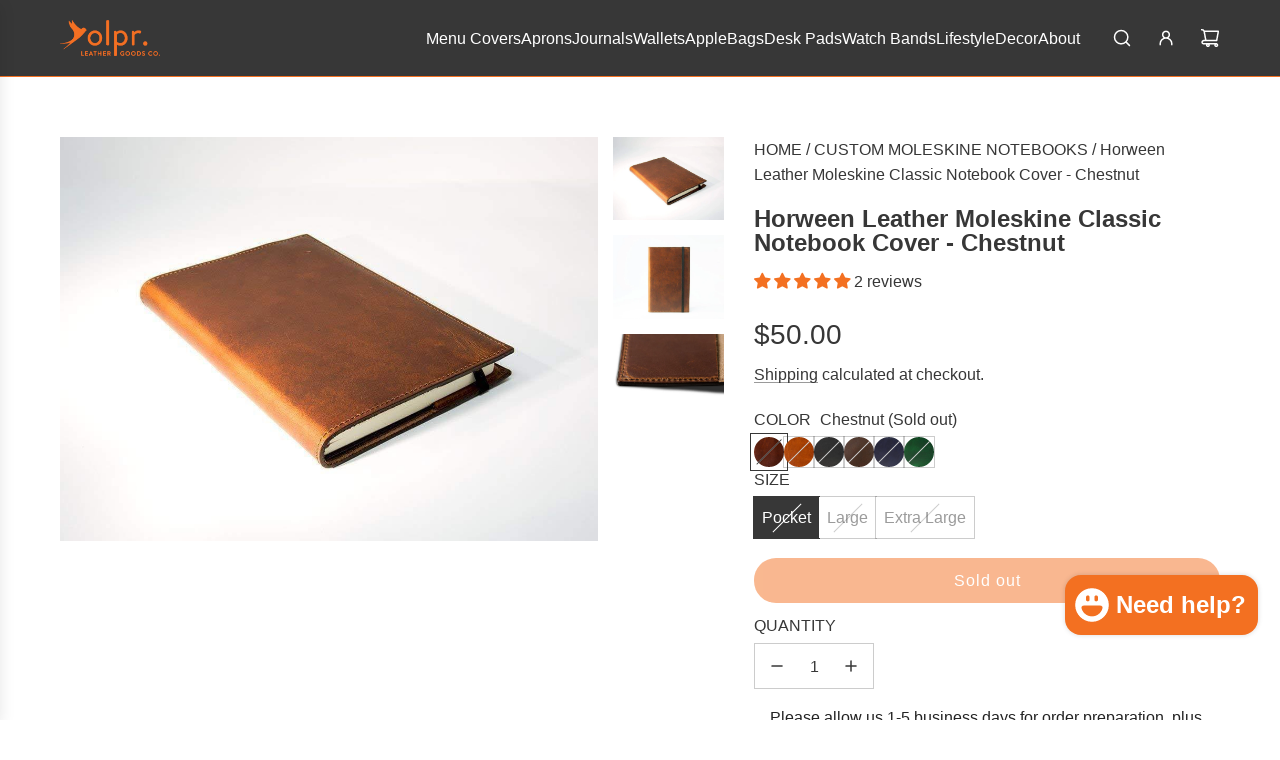

--- FILE ---
content_type: text/html; charset=utf-8
request_url: https://olpr.com/products/horween-leather-moleskine-classic-notebook-cover-chestnut
body_size: 66162
content:















<!doctype html>
<html class="no-js" lang="en">
<head>
      <script src="//olpr.com/cdn/shop/t/93/assets/w3-checkout-interceptor.js?v=37306600759652282051761855688" defer="defer"></script>

  <script id="pandectes-rules">   /* PANDECTES-GDPR: DO NOT MODIFY AUTO GENERATED CODE OF THIS SCRIPT */      window.PandectesSettings = {"store":{"id":3661627437,"plan":"basic","theme":"Copy of Live Page Version Theme","primaryLocale":"en","adminMode":false,"headless":false,"storefrontRootDomain":"","checkoutRootDomain":"","storefrontAccessToken":""},"tsPublished":1740075461,"declaration":{"showPurpose":false,"showProvider":false,"declIntroText":"We use cookies to optimize website functionality, analyze the performance, and provide personalized experience to you. Some cookies are essential to make the website operate and function correctly. Those cookies cannot be disabled. In this window you can manage your preference of cookies.","showDateGenerated":true},"language":{"unpublished":[],"languageMode":"Single","fallbackLanguage":"en","languageDetection":"browser","languagesSupported":[]},"texts":{"managed":{"headerText":{"en":"We respect your privacy"},"consentText":{"en":"This website uses cookies to ensure you get the best experience."},"linkText":{"en":"Learn more"},"imprintText":{"en":"Imprint"},"allowButtonText":{"en":"Accept"},"denyButtonText":{"en":"Decline"},"dismissButtonText":{"en":"Ok"},"leaveSiteButtonText":{"en":"Leave this site"},"preferencesButtonText":{"en":"Preferences"},"cookiePolicyText":{"en":"Cookie policy"},"preferencesPopupTitleText":{"en":"Manage consent preferences"},"preferencesPopupIntroText":{"en":"We use cookies to optimize website functionality, analyze the performance, and provide personalized experience to you. Some cookies are essential to make the website operate and function correctly. Those cookies cannot be disabled. In this window you can manage your preference of cookies."},"preferencesPopupSaveButtonText":{"en":"Save preferences"},"preferencesPopupCloseButtonText":{"en":"Close"},"preferencesPopupAcceptAllButtonText":{"en":"Accept all"},"preferencesPopupRejectAllButtonText":{"en":"Reject all"},"cookiesDetailsText":{"en":"Cookies details"},"preferencesPopupAlwaysAllowedText":{"en":"Always allowed"},"accessSectionParagraphText":{"en":"You have the right to request access to your data at any time."},"accessSectionTitleText":{"en":"Data portability"},"accessSectionAccountInfoActionText":{"en":"Personal data"},"accessSectionDownloadReportActionText":{"en":"Request export"},"accessSectionGDPRRequestsActionText":{"en":"Data subject requests"},"accessSectionOrdersRecordsActionText":{"en":"Orders"},"rectificationSectionParagraphText":{"en":"You have the right to request your data to be updated whenever you think it is appropriate."},"rectificationSectionTitleText":{"en":"Data Rectification"},"rectificationCommentPlaceholder":{"en":"Describe what you want to be updated"},"rectificationCommentValidationError":{"en":"Comment is required"},"rectificationSectionEditAccountActionText":{"en":"Request an update"},"erasureSectionTitleText":{"en":"Right to be forgotten"},"erasureSectionParagraphText":{"en":"You have the right to ask all your data to be erased. After that, you will no longer be able to access your account."},"erasureSectionRequestDeletionActionText":{"en":"Request personal data deletion"},"consentDate":{"en":"Consent date"},"consentId":{"en":"Consent ID"},"consentSectionChangeConsentActionText":{"en":"Change consent preference"},"consentSectionConsentedText":{"en":"You consented to the cookies policy of this website on"},"consentSectionNoConsentText":{"en":"You have not consented to the cookies policy of this website."},"consentSectionTitleText":{"en":"Your cookie consent"},"consentStatus":{"en":"Consent preference"},"confirmationFailureMessage":{"en":"Your request was not verified. Please try again and if problem persists, contact store owner for assistance"},"confirmationFailureTitle":{"en":"A problem occurred"},"confirmationSuccessMessage":{"en":"We will soon get back to you as to your request."},"confirmationSuccessTitle":{"en":"Your request is verified"},"guestsSupportEmailFailureMessage":{"en":"Your request was not submitted. Please try again and if problem persists, contact store owner for assistance."},"guestsSupportEmailFailureTitle":{"en":"A problem occurred"},"guestsSupportEmailPlaceholder":{"en":"E-mail address"},"guestsSupportEmailSuccessMessage":{"en":"If you are registered as a customer of this store, you will soon receive an email with instructions on how to proceed."},"guestsSupportEmailSuccessTitle":{"en":"Thank you for your request"},"guestsSupportEmailValidationError":{"en":"Email is not valid"},"guestsSupportInfoText":{"en":"Please login with your customer account to further proceed."},"submitButton":{"en":"Submit"},"submittingButton":{"en":"Submitting..."},"cancelButton":{"en":"Cancel"},"declIntroText":{"en":"We use cookies to optimize website functionality, analyze the performance, and provide personalized experience to you. Some cookies are essential to make the website operate and function correctly. Those cookies cannot be disabled. In this window you can manage your preference of cookies."},"declName":{"en":"Name"},"declPurpose":{"en":"Purpose"},"declType":{"en":"Type"},"declRetention":{"en":"Retention"},"declProvider":{"en":"Provider"},"declFirstParty":{"en":"First-party"},"declThirdParty":{"en":"Third-party"},"declSeconds":{"en":"seconds"},"declMinutes":{"en":"minutes"},"declHours":{"en":"hours"},"declDays":{"en":"days"},"declMonths":{"en":"months"},"declYears":{"en":"years"},"declSession":{"en":"Session"},"declDomain":{"en":"Domain"},"declPath":{"en":"Path"}},"categories":{"strictlyNecessaryCookiesTitleText":{"en":"Strictly necessary cookies"},"strictlyNecessaryCookiesDescriptionText":{"en":"These cookies are essential in order to enable you to move around the website and use its features, such as accessing secure areas of the website. The website cannot function properly without these cookies."},"functionalityCookiesTitleText":{"en":"Functional cookies"},"functionalityCookiesDescriptionText":{"en":"These cookies enable the site to provide enhanced functionality and personalisation. They may be set by us or by third party providers whose services we have added to our pages. If you do not allow these cookies then some or all of these services may not function properly."},"performanceCookiesTitleText":{"en":"Performance cookies"},"performanceCookiesDescriptionText":{"en":"These cookies enable us to monitor and improve the performance of our website. For example, they allow us to count visits, identify traffic sources and see which parts of the site are most popular."},"targetingCookiesTitleText":{"en":"Targeting cookies"},"targetingCookiesDescriptionText":{"en":"These cookies may be set through our site by our advertising partners. They may be used by those companies to build a profile of your interests and show you relevant adverts on other sites.    They do not store directly personal information, but are based on uniquely identifying your browser and internet device. If you do not allow these cookies, you will experience less targeted advertising."},"unclassifiedCookiesTitleText":{"en":"Unclassified cookies"},"unclassifiedCookiesDescriptionText":{"en":"Unclassified cookies are cookies that we are in the process of classifying, together with the providers of individual cookies."}},"auto":{}},"library":{"previewMode":false,"fadeInTimeout":0,"defaultBlocked":7,"showLink":true,"showImprintLink":false,"showGoogleLink":false,"enabled":true,"cookie":{"expiryDays":365,"secure":true,"domain":""},"dismissOnScroll":false,"dismissOnWindowClick":false,"dismissOnTimeout":false,"palette":{"popup":{"background":"#FFFFFF","backgroundForCalculations":{"a":1,"b":255,"g":255,"r":255},"text":"#000000"},"button":{"background":"transparent","backgroundForCalculations":{"a":1,"b":255,"g":255,"r":255},"text":"#000000","textForCalculation":{"a":1,"b":0,"g":0,"r":0},"border":"#000000"}},"content":{"href":"https://olprleather.myshopify.com/policies/privacy-policy","imprintHref":"/","close":"&#10005;","target":"","logo":"<img class=\"cc-banner-logo\" style=\"max-height: 40px;\" src=\"https://cdn.shopify.com/s/files/1/0036/6162/7437/t/93/assets/pandectes-logo.png?v=1740069379\" alt=\"logo\" />"},"window":"<div role=\"dialog\" aria-live=\"polite\" aria-label=\"cookieconsent\" aria-describedby=\"cookieconsent:desc\" id=\"pandectes-banner\" class=\"cc-window-wrapper cc-bottom-wrapper\"><div class=\"pd-cookie-banner-window cc-window {{classes}}\"><!--googleoff: all-->{{children}}<!--googleon: all--></div></div>","compliance":{"opt-both":"<div class=\"cc-compliance cc-highlight\">{{deny}}{{allow}}</div>"},"type":"opt-both","layouts":{"basic":"{{logo}}{{messagelink}}{{compliance}}{{close}}"},"position":"bottom","theme":"wired","revokable":true,"animateRevokable":false,"revokableReset":false,"revokableLogoUrl":"https://cdn.shopify.com/s/files/1/0036/6162/7437/t/93/assets/pandectes-reopen-logo.png?v=1740069379","revokablePlacement":"bottom-left","revokableMarginHorizontal":15,"revokableMarginVertical":15,"static":false,"autoAttach":true,"hasTransition":true,"blacklistPage":[""],"elements":{"close":"<button aria-label=\"dismiss cookie message\" type=\"button\" tabindex=\"0\" class=\"cc-close\">{{close}}</button>","dismiss":"<button aria-label=\"dismiss cookie message\" type=\"button\" tabindex=\"0\" class=\"cc-btn cc-btn-decision cc-dismiss\">{{dismiss}}</button>","allow":"<button aria-label=\"allow cookies\" type=\"button\" tabindex=\"0\" class=\"cc-btn cc-btn-decision cc-allow\">{{allow}}</button>","deny":"<button aria-label=\"deny cookies\" type=\"button\" tabindex=\"0\" class=\"cc-btn cc-btn-decision cc-deny\">{{deny}}</button>","preferences":"<button aria-label=\"settings cookies\" tabindex=\"0\" type=\"button\" class=\"cc-btn cc-settings\" onclick=\"Pandectes.fn.openPreferences()\">{{preferences}}</button>"}},"geolocation":{"auOnly":false,"brOnly":false,"caOnly":false,"chOnly":false,"euOnly":false,"jpOnly":false,"nzOnly":false,"thOnly":false,"zaOnly":false,"canadaOnly":false,"globalVisibility":true},"dsr":{"guestsSupport":false,"accessSectionDownloadReportAuto":false},"banner":{"resetTs":1721745505,"extraCss":"        .cc-banner-logo {max-width: 24em!important;}    @media(min-width: 768px) {.cc-window.cc-floating{max-width: 24em!important;width: 24em!important;}}    .cc-message, .pd-cookie-banner-window .cc-header, .cc-logo {text-align: left}    .cc-window-wrapper{z-index: 2147483647;}    .cc-window{z-index: 2147483647;font-family: inherit;}    .pd-cookie-banner-window .cc-header{font-family: inherit;}    .pd-cp-ui{font-family: inherit; background-color: #FFFFFF;color:#000000;}    button.pd-cp-btn, a.pd-cp-btn{}    input + .pd-cp-preferences-slider{background-color: rgba(0, 0, 0, 0.3)}    .pd-cp-scrolling-section::-webkit-scrollbar{background-color: rgba(0, 0, 0, 0.3)}    input:checked + .pd-cp-preferences-slider{background-color: rgba(0, 0, 0, 1)}    .pd-cp-scrolling-section::-webkit-scrollbar-thumb {background-color: rgba(0, 0, 0, 1)}    .pd-cp-ui-close{color:#000000;}    .pd-cp-preferences-slider:before{background-color: #FFFFFF}    .pd-cp-title:before {border-color: #000000!important}    .pd-cp-preferences-slider{background-color:#000000}    .pd-cp-toggle{color:#000000!important}    @media(max-width:699px) {.pd-cp-ui-close-top svg {fill: #000000}}    .pd-cp-toggle:hover,.pd-cp-toggle:visited,.pd-cp-toggle:active{color:#000000!important}    .pd-cookie-banner-window {box-shadow: 0 0 18px rgb(0 0 0 / 20%);}  ","customJavascript":{"useButtons":true},"showPoweredBy":false,"logoHeight":40,"revokableTrigger":false,"hybridStrict":false,"cookiesBlockedByDefault":"7","isActive":false,"implicitSavePreferences":false,"cookieIcon":false,"blockBots":false,"showCookiesDetails":true,"hasTransition":true,"blockingPage":false,"showOnlyLandingPage":false,"leaveSiteUrl":"https://www.google.com","linkRespectStoreLang":false},"cookies":{"0":[{"name":"secure_customer_sig","type":"http","domain":"olpr.com","path":"/","provider":"Shopify","firstParty":true,"retention":"1 year(s)","expires":1,"unit":"declYears","purpose":{"en":"Used in connection with customer login."}},{"name":"keep_alive","type":"http","domain":"olpr.com","path":"/","provider":"Shopify","firstParty":true,"retention":"30 minute(s)","expires":30,"unit":"declMinutes","purpose":{"en":"Used in connection with buyer localization."}},{"name":"localization","type":"http","domain":"olpr.com","path":"/","provider":"Shopify","firstParty":true,"retention":"1 year(s)","expires":1,"unit":"declYears","purpose":{"en":"Shopify store localization"}},{"name":"cart_currency","type":"http","domain":"olpr.com","path":"/","provider":"Shopify","firstParty":true,"retention":"2 ","expires":2,"unit":"declSession","purpose":{"en":"The cookie is necessary for the secure checkout and payment function on the website. This function is provided by shopify.com."}},{"name":"_tracking_consent","type":"http","domain":".olpr.com","path":"/","provider":"Shopify","firstParty":true,"retention":"1 year(s)","expires":1,"unit":"declYears","purpose":{"en":"Tracking preferences."}},{"name":"shopify_pay_redirect","type":"http","domain":"olpr.com","path":"/","provider":"Shopify","firstParty":true,"retention":"1 hour(s)","expires":1,"unit":"declHours","purpose":{"en":"The cookie is necessary for the secure checkout and payment function on the website. This function is provided by shopify.com."}},{"name":"_cmp_a","type":"http","domain":".olpr.com","path":"/","provider":"Shopify","firstParty":true,"retention":"1 day(s)","expires":1,"unit":"declDays","purpose":{"en":"Used for managing customer privacy settings."}},{"name":"locale_bar_accepted","type":"http","domain":"olpr.com","path":"/","provider":"Shopify","firstParty":true,"retention":"Session","expires":-55,"unit":"declYears","purpose":{"en":"This cookie is provided by the Geolocation app and is used to load the bar."}},{"name":"_secure_account_session_id","type":"http","domain":"shopify.com","path":"/3661627437","provider":"Shopify","firstParty":false,"retention":"1 month(s)","expires":1,"unit":"declMonths","purpose":{"en":"Used to track a user's session for new customer accounts."}},{"name":"customer_account_locale","type":"http","domain":"shopify.com","path":"/3661627437","provider":"Shopify","firstParty":false,"retention":"1 year(s)","expires":1,"unit":"declYears","purpose":{"en":"Used in connection with new customer accounts."}},{"name":"identity-state","type":"http","domain":"shopify.com","path":"/","provider":"Shopify","firstParty":false,"retention":"1 hour(s)","expires":1,"unit":"declHours","purpose":{"en":"Used in connection with customer authentication."}},{"name":"identity-state-32b204477bbf0c4466ee1b2e5308ab0f","type":"http","domain":"shopify.com","path":"/","provider":"Shopify","firstParty":false,"retention":"1 hour(s)","expires":1,"unit":"declHours","purpose":{"en":""}},{"name":"identity-state-336c0049769a893abe2a37e2338edb59","type":"http","domain":"shopify.com","path":"/","provider":"Shopify","firstParty":false,"retention":"1 hour(s)","expires":1,"unit":"declHours","purpose":{"en":""}}],"1":[{"name":"_shg_session_id","type":"http","domain":"olpr.com","path":"/","provider":"Shogun","firstParty":true,"retention":"30 minute(s)","expires":30,"unit":"declMinutes","purpose":{"en":"Used by Shogun Application"}},{"name":"_shg_user_id","type":"http","domain":"olpr.com","path":"/","provider":"Shogun","firstParty":true,"retention":"1 year(s)","expires":1,"unit":"declYears","purpose":{"en":"Used by Shogun Application"}}],"2":[],"4":[{"name":"_uetsid","type":"http","domain":".olpr.com","path":"/","provider":"Bing","firstParty":true,"retention":"1 day(s)","expires":1,"unit":"declDays","purpose":{"en":"This cookie is used by Bing to determine what ads should be shown that may be relevant to the end user perusing the site."}},{"name":"_uetvid","type":"http","domain":".olpr.com","path":"/","provider":"Bing","firstParty":true,"retention":"1 year(s)","expires":1,"unit":"declYears","purpose":{"en":"Used to track visitors on multiple websites, in order to present relevant advertisement based on the visitor's preferences."}},{"name":"MUID","type":"http","domain":".bing.com","path":"/","provider":"Microsoft","firstParty":false,"retention":"1 year(s)","expires":1,"unit":"declYears","purpose":{"en":"Cookie is placed by Microsoft to track visits across websites."}},{"name":"_gcl_au","type":"http","domain":".olpr.com","path":"/","provider":"Google","firstParty":true,"retention":"3 month(s)","expires":3,"unit":"declMonths","purpose":{"en":"Cookie is placed by Google Tag Manager to track conversions."}}],"8":[{"name":"ak_is_reset_count_view","type":"http","domain":"olpr.com","path":"/","provider":"Unknown","firstParty":true,"retention":"1 hour(s)","expires":1,"unit":"declHours","purpose":{"en":""}},{"name":"device_id","type":"http","domain":"shopify.com","path":"/","provider":"Unknown","firstParty":false,"retention":"1 year(s)","expires":1,"unit":"declYears","purpose":{"en":""}},{"name":"_identity_session","type":"http","domain":"shopify.com","path":"/","provider":"Unknown","firstParty":false,"retention":"1 year(s)","expires":1,"unit":"declYears","purpose":{"en":""}},{"name":"__Host-_identity_session_same_site","type":"http","domain":"shopify.com","path":"/","provider":"Unknown","firstParty":false,"retention":"1 year(s)","expires":1,"unit":"declYears","purpose":{"en":""}},{"name":"MSPTC","type":"http","domain":".bing.com","path":"/","provider":"Unknown","firstParty":false,"retention":"1 year(s)","expires":1,"unit":"declYears","purpose":{"en":""}}]},"blocker":{"isActive":false,"googleConsentMode":{"id":"","analyticsId":"","adwordsId":"","isActive":false,"adStorageCategory":4,"analyticsStorageCategory":2,"personalizationStorageCategory":1,"functionalityStorageCategory":1,"customEvent":false,"securityStorageCategory":0,"redactData":false,"urlPassthrough":false,"dataLayerProperty":"dataLayer","waitForUpdate":0,"useNativeChannel":false},"facebookPixel":{"id":"","isActive":false,"ldu":false},"microsoft":{},"rakuten":{"isActive":false,"cmp":false,"ccpa":false},"klaviyoIsActive":false,"gpcIsActive":false,"defaultBlocked":7,"patterns":{"whiteList":[],"blackList":{"1":[],"2":[],"4":[],"8":[]},"iframesWhiteList":[],"iframesBlackList":{"1":[],"2":[],"4":[],"8":[]},"beaconsWhiteList":[],"beaconsBlackList":{"1":[],"2":[],"4":[],"8":[]}}}}      !function(){"use strict";window.PandectesRules=window.PandectesRules||{},window.PandectesRules.manualBlacklist={1:[],2:[],4:[]},window.PandectesRules.blacklistedIFrames={1:[],2:[],4:[]},window.PandectesRules.blacklistedCss={1:[],2:[],4:[]},window.PandectesRules.blacklistedBeacons={1:[],2:[],4:[]};var e="javascript/blocked";function t(e){return new RegExp(e.replace(/[/\\.+?$()]/g,"\\$&").replace("*","(.*)"))}var n=function(e){var t=arguments.length>1&&void 0!==arguments[1]?arguments[1]:"log";new URLSearchParams(window.location.search).get("log")&&console[t]("PandectesRules: ".concat(e))};function a(e){var t=document.createElement("script");t.async=!0,t.src=e,document.head.appendChild(t)}function r(e,t){var n=Object.keys(e);if(Object.getOwnPropertySymbols){var a=Object.getOwnPropertySymbols(e);t&&(a=a.filter((function(t){return Object.getOwnPropertyDescriptor(e,t).enumerable}))),n.push.apply(n,a)}return n}function o(e){for(var t=1;t<arguments.length;t++){var n=null!=arguments[t]?arguments[t]:{};t%2?r(Object(n),!0).forEach((function(t){s(e,t,n[t])})):Object.getOwnPropertyDescriptors?Object.defineProperties(e,Object.getOwnPropertyDescriptors(n)):r(Object(n)).forEach((function(t){Object.defineProperty(e,t,Object.getOwnPropertyDescriptor(n,t))}))}return e}function i(e){var t=function(e,t){if("object"!=typeof e||!e)return e;var n=e[Symbol.toPrimitive];if(void 0!==n){var a=n.call(e,t||"default");if("object"!=typeof a)return a;throw new TypeError("@@toPrimitive must return a primitive value.")}return("string"===t?String:Number)(e)}(e,"string");return"symbol"==typeof t?t:t+""}function s(e,t,n){return(t=i(t))in e?Object.defineProperty(e,t,{value:n,enumerable:!0,configurable:!0,writable:!0}):e[t]=n,e}function c(e,t){return function(e){if(Array.isArray(e))return e}(e)||function(e,t){var n=null==e?null:"undefined"!=typeof Symbol&&e[Symbol.iterator]||e["@@iterator"];if(null!=n){var a,r,o,i,s=[],c=!0,l=!1;try{if(o=(n=n.call(e)).next,0===t){if(Object(n)!==n)return;c=!1}else for(;!(c=(a=o.call(n)).done)&&(s.push(a.value),s.length!==t);c=!0);}catch(e){l=!0,r=e}finally{try{if(!c&&null!=n.return&&(i=n.return(),Object(i)!==i))return}finally{if(l)throw r}}return s}}(e,t)||d(e,t)||function(){throw new TypeError("Invalid attempt to destructure non-iterable instance.\nIn order to be iterable, non-array objects must have a [Symbol.iterator]() method.")}()}function l(e){return function(e){if(Array.isArray(e))return u(e)}(e)||function(e){if("undefined"!=typeof Symbol&&null!=e[Symbol.iterator]||null!=e["@@iterator"])return Array.from(e)}(e)||d(e)||function(){throw new TypeError("Invalid attempt to spread non-iterable instance.\nIn order to be iterable, non-array objects must have a [Symbol.iterator]() method.")}()}function d(e,t){if(e){if("string"==typeof e)return u(e,t);var n=Object.prototype.toString.call(e).slice(8,-1);return"Object"===n&&e.constructor&&(n=e.constructor.name),"Map"===n||"Set"===n?Array.from(e):"Arguments"===n||/^(?:Ui|I)nt(?:8|16|32)(?:Clamped)?Array$/.test(n)?u(e,t):void 0}}function u(e,t){(null==t||t>e.length)&&(t=e.length);for(var n=0,a=new Array(t);n<t;n++)a[n]=e[n];return a}var f=window.PandectesRulesSettings||window.PandectesSettings,g=!(void 0===window.dataLayer||!Array.isArray(window.dataLayer)||!window.dataLayer.some((function(e){return"pandectes_full_scan"===e.event}))),p=function(){var e,t=arguments.length>0&&void 0!==arguments[0]?arguments[0]:"_pandectes_gdpr",n=("; "+document.cookie).split("; "+t+"=");if(n.length<2)e={};else{var a=n.pop().split(";");e=window.atob(a.shift())}var r=function(e){try{return JSON.parse(e)}catch(e){return!1}}(e);return!1!==r?r:e}(),h=f.banner.isActive,y=f.blocker,v=y.defaultBlocked,w=y.patterns,m=p&&null!==p.preferences&&void 0!==p.preferences?p.preferences:null,b=g?0:h?null===m?v:m:0,k={1:!(1&b),2:!(2&b),4:!(4&b)},_=w.blackList,S=w.whiteList,L=w.iframesBlackList,C=w.iframesWhiteList,P=w.beaconsBlackList,A=w.beaconsWhiteList,O={blackList:[],whiteList:[],iframesBlackList:{1:[],2:[],4:[],8:[]},iframesWhiteList:[],beaconsBlackList:{1:[],2:[],4:[],8:[]},beaconsWhiteList:[]};[1,2,4].map((function(e){var n;k[e]||((n=O.blackList).push.apply(n,l(_[e].length?_[e].map(t):[])),O.iframesBlackList[e]=L[e].length?L[e].map(t):[],O.beaconsBlackList[e]=P[e].length?P[e].map(t):[])})),O.whiteList=S.length?S.map(t):[],O.iframesWhiteList=C.length?C.map(t):[],O.beaconsWhiteList=A.length?A.map(t):[];var E={scripts:[],iframes:{1:[],2:[],4:[]},beacons:{1:[],2:[],4:[]},css:{1:[],2:[],4:[]}},I=function(t,n){return t&&(!n||n!==e)&&(!O.blackList||O.blackList.some((function(e){return e.test(t)})))&&(!O.whiteList||O.whiteList.every((function(e){return!e.test(t)})))},B=function(e,t){var n=O.iframesBlackList[t],a=O.iframesWhiteList;return e&&(!n||n.some((function(t){return t.test(e)})))&&(!a||a.every((function(t){return!t.test(e)})))},j=function(e,t){var n=O.beaconsBlackList[t],a=O.beaconsWhiteList;return e&&(!n||n.some((function(t){return t.test(e)})))&&(!a||a.every((function(t){return!t.test(e)})))},T=new MutationObserver((function(e){for(var t=0;t<e.length;t++)for(var n=e[t].addedNodes,a=0;a<n.length;a++){var r=n[a],o=r.dataset&&r.dataset.cookiecategory;if(1===r.nodeType&&"LINK"===r.tagName){var i=r.dataset&&r.dataset.href;if(i&&o)switch(o){case"functionality":case"C0001":E.css[1].push(i);break;case"performance":case"C0002":E.css[2].push(i);break;case"targeting":case"C0003":E.css[4].push(i)}}}})),R=new MutationObserver((function(t){for(var a=0;a<t.length;a++)for(var r=t[a].addedNodes,o=function(){var t=r[i],a=t.src||t.dataset&&t.dataset.src,o=t.dataset&&t.dataset.cookiecategory;if(1===t.nodeType&&"IFRAME"===t.tagName){if(a){var s=!1;B(a,1)||"functionality"===o||"C0001"===o?(s=!0,E.iframes[1].push(a)):B(a,2)||"performance"===o||"C0002"===o?(s=!0,E.iframes[2].push(a)):(B(a,4)||"targeting"===o||"C0003"===o)&&(s=!0,E.iframes[4].push(a)),s&&(t.removeAttribute("src"),t.setAttribute("data-src",a))}}else if(1===t.nodeType&&"IMG"===t.tagName){if(a){var c=!1;j(a,1)?(c=!0,E.beacons[1].push(a)):j(a,2)?(c=!0,E.beacons[2].push(a)):j(a,4)&&(c=!0,E.beacons[4].push(a)),c&&(t.removeAttribute("src"),t.setAttribute("data-src",a))}}else if(1===t.nodeType&&"SCRIPT"===t.tagName){var l=t.type,d=!1;if(I(a,l)?(n("rule blocked: ".concat(a)),d=!0):a&&o?n("manually blocked @ ".concat(o,": ").concat(a)):o&&n("manually blocked @ ".concat(o,": inline code")),d){E.scripts.push([t,l]),t.type=e;t.addEventListener("beforescriptexecute",(function n(a){t.getAttribute("type")===e&&a.preventDefault(),t.removeEventListener("beforescriptexecute",n)})),t.parentElement&&t.parentElement.removeChild(t)}}},i=0;i<r.length;i++)o()})),D=document.createElement,x={src:Object.getOwnPropertyDescriptor(HTMLScriptElement.prototype,"src"),type:Object.getOwnPropertyDescriptor(HTMLScriptElement.prototype,"type")};window.PandectesRules.unblockCss=function(e){var t=E.css[e]||[];t.length&&n("Unblocking CSS for ".concat(e)),t.forEach((function(e){var t=document.querySelector('link[data-href^="'.concat(e,'"]'));t.removeAttribute("data-href"),t.href=e})),E.css[e]=[]},window.PandectesRules.unblockIFrames=function(e){var t=E.iframes[e]||[];t.length&&n("Unblocking IFrames for ".concat(e)),O.iframesBlackList[e]=[],t.forEach((function(e){var t=document.querySelector('iframe[data-src^="'.concat(e,'"]'));t.removeAttribute("data-src"),t.src=e})),E.iframes[e]=[]},window.PandectesRules.unblockBeacons=function(e){var t=E.beacons[e]||[];t.length&&n("Unblocking Beacons for ".concat(e)),O.beaconsBlackList[e]=[],t.forEach((function(e){var t=document.querySelector('img[data-src^="'.concat(e,'"]'));t.removeAttribute("data-src"),t.src=e})),E.beacons[e]=[]},window.PandectesRules.unblockInlineScripts=function(e){var t=1===e?"functionality":2===e?"performance":"targeting",a=document.querySelectorAll('script[type="javascript/blocked"][data-cookiecategory="'.concat(t,'"]'));n("unblockInlineScripts: ".concat(a.length," in ").concat(t)),a.forEach((function(e){var t=document.createElement("script");t.type="text/javascript",e.hasAttribute("src")?t.src=e.getAttribute("src"):t.textContent=e.textContent,document.head.appendChild(t),e.parentNode.removeChild(e)}))},window.PandectesRules.unblockInlineCss=function(e){var t=1===e?"functionality":2===e?"performance":"targeting",a=document.querySelectorAll('link[data-cookiecategory="'.concat(t,'"]'));n("unblockInlineCss: ".concat(a.length," in ").concat(t)),a.forEach((function(e){e.href=e.getAttribute("data-href")}))},window.PandectesRules.unblock=function(e){e.length<1?(O.blackList=[],O.whiteList=[],O.iframesBlackList=[],O.iframesWhiteList=[]):(O.blackList&&(O.blackList=O.blackList.filter((function(t){return e.every((function(e){return"string"==typeof e?!t.test(e):e instanceof RegExp?t.toString()!==e.toString():void 0}))}))),O.whiteList&&(O.whiteList=[].concat(l(O.whiteList),l(e.map((function(e){if("string"==typeof e){var n=".*"+t(e)+".*";if(O.whiteList.every((function(e){return e.toString()!==n.toString()})))return new RegExp(n)}else if(e instanceof RegExp&&O.whiteList.every((function(t){return t.toString()!==e.toString()})))return e;return null})).filter(Boolean)))));var a=0;l(E.scripts).forEach((function(e,t){var n=c(e,2),r=n[0],o=n[1];if(function(e){var t=e.getAttribute("src");return O.blackList&&O.blackList.every((function(e){return!e.test(t)}))||O.whiteList&&O.whiteList.some((function(e){return e.test(t)}))}(r)){for(var i=document.createElement("script"),s=0;s<r.attributes.length;s++){var l=r.attributes[s];"src"!==l.name&&"type"!==l.name&&i.setAttribute(l.name,r.attributes[s].value)}i.setAttribute("src",r.src),i.setAttribute("type",o||"application/javascript"),document.head.appendChild(i),E.scripts.splice(t-a,1),a++}})),0==O.blackList.length&&0===O.iframesBlackList[1].length&&0===O.iframesBlackList[2].length&&0===O.iframesBlackList[4].length&&0===O.beaconsBlackList[1].length&&0===O.beaconsBlackList[2].length&&0===O.beaconsBlackList[4].length&&(n("Disconnecting observers"),R.disconnect(),T.disconnect())};var N=f.store,U=N.adminMode,z=N.headless,M=N.storefrontRootDomain,q=N.checkoutRootDomain,F=N.storefrontAccessToken,W=f.banner.isActive,H=f.blocker.defaultBlocked;W&&function(e){if(window.Shopify&&window.Shopify.customerPrivacy)e();else{var t=null;window.Shopify&&window.Shopify.loadFeatures&&window.Shopify.trackingConsent?e():t=setInterval((function(){window.Shopify&&window.Shopify.loadFeatures&&(clearInterval(t),window.Shopify.loadFeatures([{name:"consent-tracking-api",version:"0.1"}],(function(t){t?n("Shopify.customerPrivacy API - failed to load"):(n("shouldShowBanner() -> ".concat(window.Shopify.trackingConsent.shouldShowBanner()," | saleOfDataRegion() -> ").concat(window.Shopify.trackingConsent.saleOfDataRegion())),e())})))}),10)}}((function(){!function(){var e=window.Shopify.trackingConsent;if(!1!==e.shouldShowBanner()||null!==m||7!==H)try{var t=U&&!(window.Shopify&&window.Shopify.AdminBarInjector),a={preferences:!(1&b)||g||t,analytics:!(2&b)||g||t,marketing:!(4&b)||g||t};z&&(a.headlessStorefront=!0,a.storefrontRootDomain=null!=M&&M.length?M:window.location.hostname,a.checkoutRootDomain=null!=q&&q.length?q:"checkout.".concat(window.location.hostname),a.storefrontAccessToken=null!=F&&F.length?F:""),e.firstPartyMarketingAllowed()===a.marketing&&e.analyticsProcessingAllowed()===a.analytics&&e.preferencesProcessingAllowed()===a.preferences||e.setTrackingConsent(a,(function(e){e&&e.error?n("Shopify.customerPrivacy API - failed to setTrackingConsent"):n("setTrackingConsent(".concat(JSON.stringify(a),")"))}))}catch(e){n("Shopify.customerPrivacy API - exception")}}(),function(){if(z){var e=window.Shopify.trackingConsent,t=e.currentVisitorConsent();if(navigator.globalPrivacyControl&&""===t.sale_of_data){var a={sale_of_data:!1,headlessStorefront:!0};a.storefrontRootDomain=null!=M&&M.length?M:window.location.hostname,a.checkoutRootDomain=null!=q&&q.length?q:"checkout.".concat(window.location.hostname),a.storefrontAccessToken=null!=F&&F.length?F:"",e.setTrackingConsent(a,(function(e){e&&e.error?n("Shopify.customerPrivacy API - failed to setTrackingConsent({".concat(JSON.stringify(a),")")):n("setTrackingConsent(".concat(JSON.stringify(a),")"))}))}}}()}));var G=["AT","BE","BG","HR","CY","CZ","DK","EE","FI","FR","DE","GR","HU","IE","IT","LV","LT","LU","MT","NL","PL","PT","RO","SK","SI","ES","SE","GB","LI","NO","IS"],J=f.banner,V=J.isActive,K=J.hybridStrict,$=f.geolocation,Y=$.caOnly,Z=void 0!==Y&&Y,Q=$.euOnly,X=void 0!==Q&&Q,ee=$.brOnly,te=void 0!==ee&&ee,ne=$.jpOnly,ae=void 0!==ne&&ne,re=$.thOnly,oe=void 0!==re&&re,ie=$.chOnly,se=void 0!==ie&&ie,ce=$.zaOnly,le=void 0!==ce&&ce,de=$.canadaOnly,ue=void 0!==de&&de,fe=$.globalVisibility,ge=void 0===fe||fe,pe=f.blocker,he=pe.defaultBlocked,ye=void 0===he?7:he,ve=pe.googleConsentMode,we=ve.isActive,me=ve.customEvent,be=ve.id,ke=void 0===be?"":be,_e=ve.analyticsId,Se=void 0===_e?"":_e,Le=ve.adwordsId,Ce=void 0===Le?"":Le,Pe=ve.redactData,Ae=ve.urlPassthrough,Oe=ve.adStorageCategory,Ee=ve.analyticsStorageCategory,Ie=ve.functionalityStorageCategory,Be=ve.personalizationStorageCategory,je=ve.securityStorageCategory,Te=ve.dataLayerProperty,Re=void 0===Te?"dataLayer":Te,De=ve.waitForUpdate,xe=void 0===De?0:De,Ne=ve.useNativeChannel,Ue=void 0!==Ne&&Ne;function ze(){window[Re].push(arguments)}window[Re]=window[Re]||[];var Me,qe,Fe={hasInitialized:!1,useNativeChannel:!1,ads_data_redaction:!1,url_passthrough:!1,data_layer_property:"dataLayer",storage:{ad_storage:"granted",ad_user_data:"granted",ad_personalization:"granted",analytics_storage:"granted",functionality_storage:"granted",personalization_storage:"granted",security_storage:"granted"}};if(V&&we){var We=ye&Oe?"denied":"granted",He=ye&Ee?"denied":"granted",Ge=ye&Ie?"denied":"granted",Je=ye&Be?"denied":"granted",Ve=ye&je?"denied":"granted";Fe.hasInitialized=!0,Fe.useNativeChannel=Ue,Fe.url_passthrough=Ae,Fe.ads_data_redaction="denied"===We&&Pe,Fe.storage.ad_storage=We,Fe.storage.ad_user_data=We,Fe.storage.ad_personalization=We,Fe.storage.analytics_storage=He,Fe.storage.functionality_storage=Ge,Fe.storage.personalization_storage=Je,Fe.storage.security_storage=Ve,Fe.data_layer_property=Re||"dataLayer",Fe.ads_data_redaction&&ze("set","ads_data_redaction",Fe.ads_data_redaction),Fe.url_passthrough&&ze("set","url_passthrough",Fe.url_passthrough),function(){!1===Ue?console.log("Pandectes: Google Consent Mode (av2)"):console.log("Pandectes: Google Consent Mode (av2nc)");var e=b!==ye?{wait_for_update:xe||500}:xe?{wait_for_update:xe}:{};ge&&!K?ze("consent","default",o(o({},Fe.storage),e)):(ze("consent","default",o(o(o({},Fe.storage),e),{},{region:[].concat(l(X||K?G:[]),l(Z&&!K?["US-CA","US-VA","US-CT","US-UT","US-CO"]:[]),l(te&&!K?["BR"]:[]),l(ae&&!K?["JP"]:[]),l(ue&&!K?["CA"]:[]),l(oe&&!K?["TH"]:[]),l(se&&!K?["CH"]:[]),l(le&&!K?["ZA"]:[]))})),ze("consent","default",{ad_storage:"granted",ad_user_data:"granted",ad_personalization:"granted",analytics_storage:"granted",functionality_storage:"granted",personalization_storage:"granted",security_storage:"granted"}));if(null!==m){var t=b&Oe?"denied":"granted",n=b&Ee?"denied":"granted",r=b&Ie?"denied":"granted",i=b&Be?"denied":"granted",s=b&je?"denied":"granted";Fe.storage.ad_storage=t,Fe.storage.ad_user_data=t,Fe.storage.ad_personalization=t,Fe.storage.analytics_storage=n,Fe.storage.functionality_storage=r,Fe.storage.personalization_storage=i,Fe.storage.security_storage=s,ze("consent","update",Fe.storage)}(ke.length||Se.length||Ce.length)&&(window[Fe.data_layer_property].push({"pandectes.start":(new Date).getTime(),event:"pandectes-rules.min.js"}),(Se.length||Ce.length)&&ze("js",new Date));var c="https://www.googletagmanager.com";if(ke.length){var d=ke.split(",");window[Fe.data_layer_property].push({"gtm.start":(new Date).getTime(),event:"gtm.js"});for(var u=0;u<d.length;u++){var f="dataLayer"!==Fe.data_layer_property?"&l=".concat(Fe.data_layer_property):"";a("".concat(c,"/gtm.js?id=").concat(d[u].trim()).concat(f))}}if(Se.length)for(var g=Se.split(","),p=0;p<g.length;p++){var h=g[p].trim();h.length&&(a("".concat(c,"/gtag/js?id=").concat(h)),ze("config",h,{send_page_view:!1}))}if(Ce.length)for(var y=Ce.split(","),v=0;v<y.length;v++){var w=y[v].trim();w.length&&(a("".concat(c,"/gtag/js?id=").concat(w)),ze("config",w,{allow_enhanced_conversions:!0}))}}()}V&&me&&(qe={event:"Pandectes_Consent_Update",pandectes_status:7===(Me=b)?"deny":0===Me?"allow":"mixed",pandectes_categories:{C0000:"allow",C0001:k[1]?"allow":"deny",C0002:k[2]?"allow":"deny",C0003:k[4]?"allow":"deny"}},window[Re].push(qe),null!==m&&function(e){if(window.Shopify&&window.Shopify.analytics)e();else{var t=null;window.Shopify&&window.Shopify.analytics?e():t=setInterval((function(){window.Shopify&&window.Shopify.analytics&&(clearInterval(t),e())}),10)}}((function(){console.log("publishing Web Pixels API custom event"),window.Shopify.analytics.publish("Pandectes_Consent_Update",qe)})));var Ke=f.blocker,$e=Ke.klaviyoIsActive,Ye=Ke.googleConsentMode.adStorageCategory;$e&&window.addEventListener("PandectesEvent_OnConsent",(function(e){var t=e.detail.preferences;if(null!=t){var n=t&Ye?"denied":"granted";void 0!==window.klaviyo&&window.klaviyo.isIdentified()&&window.klaviyo.push(["identify",{ad_personalization:n,ad_user_data:n}])}})),f.banner.revokableTrigger&&window.addEventListener("PandectesEvent_OnInitialize",(function(){document.querySelectorAll('[href*="#reopenBanner"]').forEach((function(e){e.onclick=function(e){e.preventDefault(),window.Pandectes.fn.revokeConsent()}}))}));var Ze=f.banner.isActive,Qe=f.blocker,Xe=Qe.defaultBlocked,et=void 0===Xe?7:Xe,tt=Qe.microsoft,nt=tt.isActive,at=tt.uetTags,rt=tt.dataLayerProperty,ot=void 0===rt?"uetq":rt,it={hasInitialized:!1,data_layer_property:"uetq",storage:{ad_storage:"granted"}};if(window[ot]=window[ot]||[],nt&&ft("_uetmsdns","1",365),Ze&&nt){var st=4&et?"denied":"granted";if(it.hasInitialized=!0,it.storage.ad_storage=st,window[ot].push("consent","default",it.storage),"granted"==st&&(ft("_uetmsdns","0",365),console.log("setting cookie")),null!==m){var ct=4&b?"denied":"granted";it.storage.ad_storage=ct,window[ot].push("consent","update",it.storage),"granted"===ct&&ft("_uetmsdns","0",365)}if(at.length)for(var lt=at.split(","),dt=0;dt<lt.length;dt++)lt[dt].trim().length&&ut(lt[dt])}function ut(e){var t=document.createElement("script");t.type="text/javascript",t.src="//bat.bing.com/bat.js",t.onload=function(){var t={ti:e};t.q=window.uetq,window.uetq=new UET(t),window.uetq.push("consent","default",{ad_storage:"denied"}),window[ot].push("pageLoad")},document.head.appendChild(t)}function ft(e,t,n){var a=new Date;a.setTime(a.getTime()+24*n*60*60*1e3);var r="expires="+a.toUTCString();document.cookie="".concat(e,"=").concat(t,"; ").concat(r,"; path=/; secure; samesite=strict")}window.PandectesRules.gcm=Fe;var gt=f.banner.isActive,pt=f.blocker.isActive;n("Prefs: ".concat(b," | Banner: ").concat(gt?"on":"off"," | Blocker: ").concat(pt?"on":"off"));var ht=null===m&&/\/checkouts\//.test(window.location.pathname);0!==b&&!1===g&&pt&&!ht&&(n("Blocker will execute"),document.createElement=function(){for(var t=arguments.length,n=new Array(t),a=0;a<t;a++)n[a]=arguments[a];if("script"!==n[0].toLowerCase())return D.bind?D.bind(document).apply(void 0,n):D;var r=D.bind(document).apply(void 0,n);try{Object.defineProperties(r,{src:o(o({},x.src),{},{set:function(t){I(t,r.type)&&x.type.set.call(this,e),x.src.set.call(this,t)}}),type:o(o({},x.type),{},{get:function(){var t=x.type.get.call(this);return t===e||I(this.src,t)?null:t},set:function(t){var n=I(r.src,r.type)?e:t;x.type.set.call(this,n)}})}),r.setAttribute=function(t,n){if("type"===t){var a=I(r.src,r.type)?e:n;x.type.set.call(r,a)}else"src"===t?(I(n,r.type)&&x.type.set.call(r,e),x.src.set.call(r,n)):HTMLScriptElement.prototype.setAttribute.call(r,t,n)}}catch(e){console.warn("Yett: unable to prevent script execution for script src ",r.src,".\n",'A likely cause would be because you are using a third-party browser extension that monkey patches the "document.createElement" function.')}return r},R.observe(document.documentElement,{childList:!0,subtree:!0}),T.observe(document.documentElement,{childList:!0,subtree:!0}))}();
</script>

  <!-- Basic page needs ================================================== -->
  <meta charset="utf-8"><meta http-equiv="X-UA-Compatible" content="IE=edge"><link href="//olpr.com/cdn/shop/t/93/assets/swiper-bundle.min.css?v=127370101718424465871740069379" rel="stylesheet" type="text/css" media="all" />
  <link href="//olpr.com/cdn/shop/t/93/assets/photoswipe.min.css?v=165459975419098386681740069379" rel="stylesheet" type="text/css" media="all" />
  <link href="//olpr.com/cdn/shop/t/93/assets/theme.min.css?v=91878832270027181091740069379" rel="stylesheet" type="text/css" media="all" />
  <link href="//olpr.com/cdn/shop/t/93/assets/custom.css?v=127850517581649592361740910143" rel="stylesheet" type="text/css" media="all" />

  
    <link rel="shortcut icon" href="//olpr.com/cdn/shop/files/Ptashka_olpr_orange.png?crop=center&height=180&v=1721153731&width=180" type="image/png">
    <link rel="apple-touch-icon" sizes="180x180" href="//olpr.com/cdn/shop/files/Ptashka_olpr_orange.png?crop=center&height=180&v=1721153731&width=180">
    <link rel="apple-touch-icon-precomposed" sizes="180x180" href="//olpr.com/cdn/shop/files/Ptashka_olpr_orange.png?crop=center&height=180&v=1721153731&width=180">
    <link rel="icon" type="image/png" sizes="32x32" href="//olpr.com/cdn/shop/files/Ptashka_olpr_orange.png?crop=center&height=32&v=1721153731&width=32">
    <link rel="icon" type="image/png" sizes="194x194" href="//olpr.com/cdn/shop/files/Ptashka_olpr_orange.png?crop=center&height=194&v=1721153731&width=194">
    <link rel="icon" type="image/png" sizes="192x192" href="//olpr.com/cdn/shop/files/Ptashka_olpr_orange.png?crop=center&height=192&v=1721153731&width=192">
    <link rel="icon" type="image/png" sizes="16x16" href="//olpr.com/cdn/shop/files/Ptashka_olpr_orange.png?crop=center&height=16&v=1721153731&width=16">
  
<!-- Title and description ================================================== -->
  <title>Chestnut Horween Leather Moleskine Classic Notebook Cover</title>	

  
    <meta name="description" content="❱❱❱ Horween leather Moleskine Classic notebook cover in chestnut color → Pocket, Large and Extra Large sizes. Notebook holder with monogramming ✓ Fast delivery">
  

  
    <meta name="robots" content="index, follow, max-image-preview:large, max-snippet:-1, max-video-preview:-1">
  
  

  <!-- Helpers ================================================== -->
  <!-- /snippets/social-meta-tags.liquid -->


<meta property="og:site_name" content="olpr.">
<meta property="og:url" content="https://olpr.com/products/horween-leather-moleskine-classic-notebook-cover-chestnut">
<meta property="og:title" content="Horween Leather Moleskine Classic Notebook Cover - Chestnut">
<meta property="og:type" content="product">
<meta property="og:description" content="❱❱❱ Horween leather Moleskine Classic notebook cover in chestnut color → Pocket, Large and Extra Large sizes. Notebook holder with monogramming ✓ Fast delivery">

  <meta property="og:price:amount" content="50.00">
  <meta property="og:price:currency" content="USD">

<meta property="og:image" content="http://olpr.com/cdn/shop/products/horween-journal-chestnut-classic-image-1_2937970b-def0-46a1-850a-9c908808a863.jpg?v=1762531179"><meta property="og:image" content="http://olpr.com/cdn/shop/products/horween-journal-chestnut-classic-image_c9067843-7283-404e-8adc-7ff4bd99dd97.jpg?v=1740114301"><meta property="og:image" content="http://olpr.com/cdn/shop/products/horween-journal-chestnut-cahier-image-4_212917cb-dbf0-4c09-958a-cfa1abf19a5d.jpg?v=1740114301">
<meta property="og:image:alt" content="Horween Leather Moleskine Classic Notebook Cover - Chestnut Journal - olpr."><meta property="og:image:alt" content="Horween Leather Moleskine Classic Notebook Cover - Chestnut Journal - olpr."><meta property="og:image:alt" content="Horween Leather Moleskine Classic Notebook Cover - Chestnut Journal - olpr.">
<meta property="og:image:secure_url" content="https://olpr.com/cdn/shop/products/horween-journal-chestnut-classic-image-1_2937970b-def0-46a1-850a-9c908808a863.jpg?v=1762531179"><meta property="og:image:secure_url" content="https://olpr.com/cdn/shop/products/horween-journal-chestnut-classic-image_c9067843-7283-404e-8adc-7ff4bd99dd97.jpg?v=1740114301"><meta property="og:image:secure_url" content="https://olpr.com/cdn/shop/products/horween-journal-chestnut-cahier-image-4_212917cb-dbf0-4c09-958a-cfa1abf19a5d.jpg?v=1740114301">


<meta name="x:card" content="summary_large_image">
<meta name="x:title" content="Horween Leather Moleskine Classic Notebook Cover - Chestnut">
<meta name="x:description" content="❱❱❱ Horween leather Moleskine Classic notebook cover in chestnut color → Pocket, Large and Extra Large sizes. Notebook holder with monogramming ✓ Fast delivery">

  <link rel="canonical" href="https://olpr.com/products/horween-leather-moleskine-classic-notebook-cover-chestnut"/>
  <meta name="viewport" content="width=device-width, initial-scale=1, shrink-to-fit=no">
  <meta name="theme-color" content="#373737">

  <!-- CSS ================================================== -->
  <style>
/*============================================================================
  #Typography
==============================================================================*/











  



  



  








/*============================================================================
  #General Variables
==============================================================================*/

:root {

  --font-weight-normal: 400;
  --font-weight-bold: 700;
  --font-weight-header-bold: 700;

  --header-font-stack: Helvetica, Arial, sans-serif;
  --header-font-weight: 700;
  --header-font-style: normal;
  --header-text-size: 24;
  --header-text-size-px: 24px;
  --header-mobile-text-size-px: 22px;

  --header-font-case: normal;
  --header-font-size: 16;
  --header-font-size-px: 16px;

  --heading-spacing: 0.0em;
  --heading-line-height: 1;
  --heading-font-case: normal;
  --heading-font-stack: FontDrop;

  --body-font-stack: Helvetica, Arial, sans-serif;
  --body-font-weight: 400;
  --body-font-style: normal;

  --button-font-stack: Helvetica, Arial, sans-serif;
  --button-font-weight: 400;
  --button-font-style: normal;

  --label-font-stack: Helvetica, Arial, sans-serif;
  --label-font-weight: 400;
  --label-font-style: normal;
  --label-font-case: uppercase;
  --label-spacing: 0px;

  --navigation-font-stack: , ;
  --navigation-font-weight: ;
  --navigation-font-style: ;
  --navigation-font-letter-spacing: ;

  --base-font-size-int: 16;
  --base-font-size: 16px;

  --body-font-size-12-to-em: 0.75em;
  --body-font-size-16-to-em: 1.0em;
  --body-font-size-22-to-em: 1.38em;
  --body-font-size-28-to-em: 1.75em;
  --body-font-size-36-to-em: 2.25em;

  /* Heading Sizes */

  
  --h1-size: 30px;
  --h2-size: 24px;
  --h3-size: 21px;
  --h4-size: 18px;
  --h5-size: 16px;
  --h6-size: 16px;

  --sale-badge-color: #E95050;
  --sold-out-badge-color: #373737;
  --custom-badge-color: #494949;
  --preorder-badge-color: #494949;
  --badge-font-color: #fff;

  --primary-btn-text-color: #fff;
  --primary-btn-text-color-opacity50: rgba(255, 255, 255, 0.5);
  --primary-btn-bg-color: #f37021;
  --primary-btn-bg-color-opacity50: rgba(243, 112, 33, 0.5);

  --button-text-case: none;
  --button-font-size: 16;
  --button-font-size-px: 16px;
  --button-text-spacing-px: 1px;

  
    --text-line-clamp: none;
  

  
    --alt-btn-border-radius: 1.875rem;
    

  --text-color: #373737;
  --text-color-lighten5: #444444;
  --text-color-lighten70: #eaeaea;
  --text-color-transparent05: rgba(55, 55, 55, 0.05);
  --text-color-transparent10: rgba(55, 55, 55, 0.1);
  --text-color-transparent15: rgba(55, 55, 55, 0.15);
  --text-color-transparent25: rgba(55, 55, 55, 0.25);
  --text-color-transparent30: rgba(55, 55, 55, 0.3);
  --text-color-transparent40: rgba(55, 55, 55, 0.4);
  --text-color-transparent50: rgba(55, 55, 55, 0.5);
  --text-color-transparent5: rgba(55, 55, 55, 0.5);
  --text-color-transparent6: rgba(55, 55, 55, 0.6);
  --text-color-transparent7: rgba(55, 55, 55, 0.7);
  --text-color-transparent8: rgba(55, 55, 55, 0.8);

  
    --heading-xl-font-size: 24px;
    --heading-l-font-size: 22px;
    --subheading-font-size: 16px;
  

  
    --small-body-font-size: 14px;
  

  --link-color: #373737;
  --on-sale-color: #f41d1d;

  --body-color: #fff;
  --body-color-darken10: #e6e6e6;
  --body-color-transparent00: rgba(255, 255, 255, 0);
  --body-color-transparent50: rgba(255, 255, 255, 0.5);
  --body-color-transparent90: rgba(255, 255, 255, 0.9);

  --body-secondary-color: #b0b8be;
  --body-secondary-color-transparent00: rgba(176, 184, 190, 0);
  --body-secondary-color-darken05: #a2abb2;

  --color-primary-background: #fff;
  --color-primary-background-rgb: 255, 255, 255;
  --color-secondary-background: #b0b8be;

  --border-color: rgba(55, 55, 55, 0.25);
  --link-border-color: rgba(55, 55, 55, 0.5);
  --border-color-darken10: #1e1e1e;

  --header-color: #373737;
  --header-color-darken5: #2a2a2a;

  --header-border-color: #f37021;

  --announcement-text-size: 12px;
  --announcement-text-spacing: 1px;

  --logo-font-size: 18px;

  --overlay-header-text-color: #fff;
  --nav-text-color: #fff;
  --nav-text-color-transparent10: rgba(255, 255, 255, 0.1);
  --nav-text-color-transparent30: rgba(255, 255, 255, 0.3);
  --nav-text-hover: #f37021;

  --color-scheme-light-background: #f8f8f8;
  --color-scheme-light-background-transparent50: rgba(248, 248, 248, 0.5);
  --color-scheme-light-background-lighten5: #ffffff;
  --color-scheme-light-background-rgb: 248, 248, 248;
  --color-scheme-light-text: #373737;
  --color-scheme-light-text-transparent10: rgba(55, 55, 55, 0.1);
  --color-scheme-light-text-transparent25: rgba(55, 55, 55, 0.25);
  --color-scheme-light-text-transparent40: rgba(55, 55, 55, 0.4);
  --color-scheme-light-text-transparent50: rgba(55, 55, 55, 0.5);
  --color-scheme-light-text-transparent60: rgba(55, 55, 55, 0.6);

  --color-scheme-feature-background: #757575;
  --color-scheme-feature-background-transparent50: rgba(117, 117, 117, 0.5);
  --color-scheme-feature-background-lighten5: #828282;
  --color-scheme-feature-background-rgb: 117, 117, 117;
  --color-scheme-feature-text: #ffffff;
  --color-scheme-feature-text-transparent10: rgba(255, 255, 255, 0.1);
  --color-scheme-feature-text-transparent25: rgba(255, 255, 255, 0.25);
  --color-scheme-feature-text-transparent40: rgba(255, 255, 255, 0.4);
  --color-scheme-feature-text-transparent50: rgba(255, 255, 255, 0.5);
  --color-scheme-feature-text-transparent60: rgba(255, 255, 255, 0.6);

  --homepage-sections-accent-secondary-color-transparent60: rgba(255, 255, 255, 0.6);

  --color-scheme-dark-background: #2b2b2b;
  --color-scheme-dark-background-transparent50: rgba(43, 43, 43, 0.5);
  --color-scheme-dark-background-rgb: 43, 43, 43;
  --color-scheme-dark-text: #ffffff;
  --color-scheme-dark-text-transparent10: rgba(255, 255, 255, 0.1);
  --color-scheme-dark-text-transparent25: rgba(255, 255, 255, 0.25);
  --color-scheme-dark-text-transparent40: rgba(255, 255, 255, 0.4);
  --color-scheme-dark-text-transparent50: rgba(255, 255, 255, 0.5);
  --color-scheme-dark-text-transparent60: rgba(255, 255, 255, 0.6);

  --filter-bg-color: rgba(55, 55, 55, 0.1);

  --menu-drawer-color: #373737;
  --menu-drawer-color-darken5: #2a2a2a;
  --menu-drawer-text-color: #f8f8f8;
  --menu-drawer-text-color-transparent10: rgba(248, 248, 248, 0.1);
  --menu-drawer-text-color-transparent30: rgba(248, 248, 248, 0.3);
  --menu-drawer-border-color: rgba(248, 248, 248, 0.25);
  --menu-drawer-text-hover-color: #f37021;

  --cart-drawer-color: #FFFFFF;
  --cart-drawer-text-color: #373737;
  --cart-drawer-text-color-transparent10: rgba(55, 55, 55, 0.1);
  --cart-drawer-text-color-transparent25: rgba(55, 55, 55, 0.25);
  --cart-drawer-text-color-transparent40: rgba(55, 55, 55, 0.4);
  --cart-drawer-text-color-transparent50: rgba(55, 55, 55, 0.5);
  --cart-drawer-text-color-transparent70: rgba(55, 55, 55, 0.7);
  --cart-drawer-text-color-lighten10: #515151;
  --cart-drawer-border-color: rgba(55, 55, 55, 0.25);

  --fancybox-overlay: url('//olpr.com/cdn/shop/t/93/assets/fancybox_overlay.png?v=144306523919995465251740113660');

  --success-color: #28a745;
  --error-color: #DC3545;
  --warning-color: #EB9247;

  /* Shop Pay Installments variables */
  --color-body: #b0b8be;
  --color-bg: #b0b8be;

  /* Checkbox */
  --checkbox-size: 16px;
  --line-height-base: 1.6;
}
</style>

  <style data-shopify>
    *,
    *::before,
    *::after {
      box-sizing: inherit;
    }

    html {
      box-sizing: border-box;
      background-color: var(--body-color);
      height: 100%;
      margin: 0;
    }

    body {
      background-color: var(--body-color);
      min-height: 100%;
      margin: 0;
      display: grid;
      grid-template-rows: auto auto 1fr auto;
      grid-template-columns: 100%;
      overflow-x: hidden;
    }

    .sr-only {
      position: absolute;
      width: 1px;
      height: 1px;
      padding: 0;
      margin: -1px;
      overflow: hidden;
      clip: rect(0, 0, 0, 0);
      border: 0;
    }

    .sr-only-focusable:active, .sr-only-focusable:focus {
      position: static;
      width: auto;
      height: auto;
      margin: 0;
      overflow: visible;
      clip: auto;
    }
  </style>

  <!-- Header hook for plugins ================================================== -->
  
  <script>window.performance && window.performance.mark && window.performance.mark('shopify.content_for_header.start');</script><meta name="google-site-verification" content="9VxeLYKUoRRPGH3KjkvsA9av9qDOU_a-cnpKd8RV_Gw">
<meta id="shopify-digital-wallet" name="shopify-digital-wallet" content="/3661627437/digital_wallets/dialog">
<meta name="shopify-checkout-api-token" content="60b30e3a60b25d0399f6716208683c48">
<meta id="in-context-paypal-metadata" data-shop-id="3661627437" data-venmo-supported="false" data-environment="production" data-locale="en_US" data-paypal-v4="true" data-currency="USD">
<link rel="alternate" type="application/json+oembed" href="https://olpr.com/products/horween-leather-moleskine-classic-notebook-cover-chestnut.oembed">
<script async="async" src="/checkouts/internal/preloads.js?locale=en-US"></script>
<link rel="preconnect" href="https://shop.app" crossorigin="anonymous">
<script async="async" src="https://shop.app/checkouts/internal/preloads.js?locale=en-US&shop_id=3661627437" crossorigin="anonymous"></script>
<script id="apple-pay-shop-capabilities" type="application/json">{"shopId":3661627437,"countryCode":"US","currencyCode":"USD","merchantCapabilities":["supports3DS"],"merchantId":"gid:\/\/shopify\/Shop\/3661627437","merchantName":"olpr.","requiredBillingContactFields":["postalAddress","email"],"requiredShippingContactFields":["postalAddress","email"],"shippingType":"shipping","supportedNetworks":["visa","masterCard","amex","discover","elo","jcb"],"total":{"type":"pending","label":"olpr.","amount":"1.00"},"shopifyPaymentsEnabled":true,"supportsSubscriptions":true}</script>
<script id="shopify-features" type="application/json">{"accessToken":"60b30e3a60b25d0399f6716208683c48","betas":["rich-media-storefront-analytics"],"domain":"olpr.com","predictiveSearch":true,"shopId":3661627437,"locale":"en"}</script>
<script>var Shopify = Shopify || {};
Shopify.shop = "olprleather.myshopify.com";
Shopify.locale = "en";
Shopify.currency = {"active":"USD","rate":"1.0"};
Shopify.country = "US";
Shopify.theme = {"name":"Live Page Version Theme (Admiral Studios)","id":132019617853,"schema_name":"Flow","schema_version":"39.4.0","theme_store_id":801,"role":"main"};
Shopify.theme.handle = "null";
Shopify.theme.style = {"id":null,"handle":null};
Shopify.cdnHost = "olpr.com/cdn";
Shopify.routes = Shopify.routes || {};
Shopify.routes.root = "/";</script>
<script type="module">!function(o){(o.Shopify=o.Shopify||{}).modules=!0}(window);</script>
<script>!function(o){function n(){var o=[];function n(){o.push(Array.prototype.slice.apply(arguments))}return n.q=o,n}var t=o.Shopify=o.Shopify||{};t.loadFeatures=n(),t.autoloadFeatures=n()}(window);</script>
<script>
  window.ShopifyPay = window.ShopifyPay || {};
  window.ShopifyPay.apiHost = "shop.app\/pay";
  window.ShopifyPay.redirectState = null;
</script>
<script id="shop-js-analytics" type="application/json">{"pageType":"product"}</script>
<script defer="defer" async type="module" src="//olpr.com/cdn/shopifycloud/shop-js/modules/v2/client.init-shop-cart-sync_BApSsMSl.en.esm.js"></script>
<script defer="defer" async type="module" src="//olpr.com/cdn/shopifycloud/shop-js/modules/v2/chunk.common_CBoos6YZ.esm.js"></script>
<script type="module">
  await import("//olpr.com/cdn/shopifycloud/shop-js/modules/v2/client.init-shop-cart-sync_BApSsMSl.en.esm.js");
await import("//olpr.com/cdn/shopifycloud/shop-js/modules/v2/chunk.common_CBoos6YZ.esm.js");

  window.Shopify.SignInWithShop?.initShopCartSync?.({"fedCMEnabled":true,"windoidEnabled":true});

</script>
<script defer="defer" async type="module" src="//olpr.com/cdn/shopifycloud/shop-js/modules/v2/client.payment-terms_BHOWV7U_.en.esm.js"></script>
<script defer="defer" async type="module" src="//olpr.com/cdn/shopifycloud/shop-js/modules/v2/chunk.common_CBoos6YZ.esm.js"></script>
<script defer="defer" async type="module" src="//olpr.com/cdn/shopifycloud/shop-js/modules/v2/chunk.modal_Bu1hFZFC.esm.js"></script>
<script type="module">
  await import("//olpr.com/cdn/shopifycloud/shop-js/modules/v2/client.payment-terms_BHOWV7U_.en.esm.js");
await import("//olpr.com/cdn/shopifycloud/shop-js/modules/v2/chunk.common_CBoos6YZ.esm.js");
await import("//olpr.com/cdn/shopifycloud/shop-js/modules/v2/chunk.modal_Bu1hFZFC.esm.js");

  
</script>
<script>
  window.Shopify = window.Shopify || {};
  if (!window.Shopify.featureAssets) window.Shopify.featureAssets = {};
  window.Shopify.featureAssets['shop-js'] = {"shop-cart-sync":["modules/v2/client.shop-cart-sync_DJczDl9f.en.esm.js","modules/v2/chunk.common_CBoos6YZ.esm.js"],"init-fed-cm":["modules/v2/client.init-fed-cm_BzwGC0Wi.en.esm.js","modules/v2/chunk.common_CBoos6YZ.esm.js"],"init-windoid":["modules/v2/client.init-windoid_BS26ThXS.en.esm.js","modules/v2/chunk.common_CBoos6YZ.esm.js"],"shop-cash-offers":["modules/v2/client.shop-cash-offers_DthCPNIO.en.esm.js","modules/v2/chunk.common_CBoos6YZ.esm.js","modules/v2/chunk.modal_Bu1hFZFC.esm.js"],"shop-button":["modules/v2/client.shop-button_D_JX508o.en.esm.js","modules/v2/chunk.common_CBoos6YZ.esm.js"],"init-shop-email-lookup-coordinator":["modules/v2/client.init-shop-email-lookup-coordinator_DFwWcvrS.en.esm.js","modules/v2/chunk.common_CBoos6YZ.esm.js"],"shop-toast-manager":["modules/v2/client.shop-toast-manager_tEhgP2F9.en.esm.js","modules/v2/chunk.common_CBoos6YZ.esm.js"],"shop-login-button":["modules/v2/client.shop-login-button_DwLgFT0K.en.esm.js","modules/v2/chunk.common_CBoos6YZ.esm.js","modules/v2/chunk.modal_Bu1hFZFC.esm.js"],"avatar":["modules/v2/client.avatar_BTnouDA3.en.esm.js"],"init-shop-cart-sync":["modules/v2/client.init-shop-cart-sync_BApSsMSl.en.esm.js","modules/v2/chunk.common_CBoos6YZ.esm.js"],"pay-button":["modules/v2/client.pay-button_BuNmcIr_.en.esm.js","modules/v2/chunk.common_CBoos6YZ.esm.js"],"init-shop-for-new-customer-accounts":["modules/v2/client.init-shop-for-new-customer-accounts_DrjXSI53.en.esm.js","modules/v2/client.shop-login-button_DwLgFT0K.en.esm.js","modules/v2/chunk.common_CBoos6YZ.esm.js","modules/v2/chunk.modal_Bu1hFZFC.esm.js"],"init-customer-accounts-sign-up":["modules/v2/client.init-customer-accounts-sign-up_TlVCiykN.en.esm.js","modules/v2/client.shop-login-button_DwLgFT0K.en.esm.js","modules/v2/chunk.common_CBoos6YZ.esm.js","modules/v2/chunk.modal_Bu1hFZFC.esm.js"],"shop-follow-button":["modules/v2/client.shop-follow-button_C5D3XtBb.en.esm.js","modules/v2/chunk.common_CBoos6YZ.esm.js","modules/v2/chunk.modal_Bu1hFZFC.esm.js"],"checkout-modal":["modules/v2/client.checkout-modal_8TC_1FUY.en.esm.js","modules/v2/chunk.common_CBoos6YZ.esm.js","modules/v2/chunk.modal_Bu1hFZFC.esm.js"],"init-customer-accounts":["modules/v2/client.init-customer-accounts_C0Oh2ljF.en.esm.js","modules/v2/client.shop-login-button_DwLgFT0K.en.esm.js","modules/v2/chunk.common_CBoos6YZ.esm.js","modules/v2/chunk.modal_Bu1hFZFC.esm.js"],"lead-capture":["modules/v2/client.lead-capture_Cq0gfm7I.en.esm.js","modules/v2/chunk.common_CBoos6YZ.esm.js","modules/v2/chunk.modal_Bu1hFZFC.esm.js"],"shop-login":["modules/v2/client.shop-login_BmtnoEUo.en.esm.js","modules/v2/chunk.common_CBoos6YZ.esm.js","modules/v2/chunk.modal_Bu1hFZFC.esm.js"],"payment-terms":["modules/v2/client.payment-terms_BHOWV7U_.en.esm.js","modules/v2/chunk.common_CBoos6YZ.esm.js","modules/v2/chunk.modal_Bu1hFZFC.esm.js"]};
</script>
<script>(function() {
  var isLoaded = false;
  function asyncLoad() {
    if (isLoaded) return;
    isLoaded = true;
    var urls = ["https:\/\/na.shgcdn3.com\/collector.js?shop=olprleather.myshopify.com","https:\/\/productoptions.w3apps.co\/js\/options.js?shop=olprleather.myshopify.com","\/\/cdn.shopify.com\/proxy\/05bd1d47b2bbec480282006e22974c5ece1644ed2256e338a927bc4e07a5db7b\/bingshoppingtool-t2app-prod.trafficmanager.net\/uet\/tracking_script?shop=olprleather.myshopify.com\u0026sp-cache-control=cHVibGljLCBtYXgtYWdlPTkwMA"];
    for (var i = 0; i < urls.length; i++) {
      var s = document.createElement('script');
      s.type = 'text/javascript';
      s.async = true;
      s.src = urls[i];
      var x = document.getElementsByTagName('script')[0];
      x.parentNode.insertBefore(s, x);
    }
  };
  if(window.attachEvent) {
    window.attachEvent('onload', asyncLoad);
  } else {
    window.addEventListener('load', asyncLoad, false);
  }
})();</script>
<script id="__st">var __st={"a":3661627437,"offset":-18000,"reqid":"0321e7f3-bfee-4217-a647-11250e0319a6-1768904277","pageurl":"olpr.com\/products\/horween-leather-moleskine-classic-notebook-cover-chestnut","u":"ddb79161fb7a","p":"product","rtyp":"product","rid":3947345412141};</script>
<script>window.ShopifyPaypalV4VisibilityTracking = true;</script>
<script id="captcha-bootstrap">!function(){'use strict';const t='contact',e='account',n='new_comment',o=[[t,t],['blogs',n],['comments',n],[t,'customer']],c=[[e,'customer_login'],[e,'guest_login'],[e,'recover_customer_password'],[e,'create_customer']],r=t=>t.map((([t,e])=>`form[action*='/${t}']:not([data-nocaptcha='true']) input[name='form_type'][value='${e}']`)).join(','),a=t=>()=>t?[...document.querySelectorAll(t)].map((t=>t.form)):[];function s(){const t=[...o],e=r(t);return a(e)}const i='password',u='form_key',d=['recaptcha-v3-token','g-recaptcha-response','h-captcha-response',i],f=()=>{try{return window.sessionStorage}catch{return}},m='__shopify_v',_=t=>t.elements[u];function p(t,e,n=!1){try{const o=window.sessionStorage,c=JSON.parse(o.getItem(e)),{data:r}=function(t){const{data:e,action:n}=t;return t[m]||n?{data:e,action:n}:{data:t,action:n}}(c);for(const[e,n]of Object.entries(r))t.elements[e]&&(t.elements[e].value=n);n&&o.removeItem(e)}catch(o){console.error('form repopulation failed',{error:o})}}const l='form_type',E='cptcha';function T(t){t.dataset[E]=!0}const w=window,h=w.document,L='Shopify',v='ce_forms',y='captcha';let A=!1;((t,e)=>{const n=(g='f06e6c50-85a8-45c8-87d0-21a2b65856fe',I='https://cdn.shopify.com/shopifycloud/storefront-forms-hcaptcha/ce_storefront_forms_captcha_hcaptcha.v1.5.2.iife.js',D={infoText:'Protected by hCaptcha',privacyText:'Privacy',termsText:'Terms'},(t,e,n)=>{const o=w[L][v],c=o.bindForm;if(c)return c(t,g,e,D).then(n);var r;o.q.push([[t,g,e,D],n]),r=I,A||(h.body.append(Object.assign(h.createElement('script'),{id:'captcha-provider',async:!0,src:r})),A=!0)});var g,I,D;w[L]=w[L]||{},w[L][v]=w[L][v]||{},w[L][v].q=[],w[L][y]=w[L][y]||{},w[L][y].protect=function(t,e){n(t,void 0,e),T(t)},Object.freeze(w[L][y]),function(t,e,n,w,h,L){const[v,y,A,g]=function(t,e,n){const i=e?o:[],u=t?c:[],d=[...i,...u],f=r(d),m=r(i),_=r(d.filter((([t,e])=>n.includes(e))));return[a(f),a(m),a(_),s()]}(w,h,L),I=t=>{const e=t.target;return e instanceof HTMLFormElement?e:e&&e.form},D=t=>v().includes(t);t.addEventListener('submit',(t=>{const e=I(t);if(!e)return;const n=D(e)&&!e.dataset.hcaptchaBound&&!e.dataset.recaptchaBound,o=_(e),c=g().includes(e)&&(!o||!o.value);(n||c)&&t.preventDefault(),c&&!n&&(function(t){try{if(!f())return;!function(t){const e=f();if(!e)return;const n=_(t);if(!n)return;const o=n.value;o&&e.removeItem(o)}(t);const e=Array.from(Array(32),(()=>Math.random().toString(36)[2])).join('');!function(t,e){_(t)||t.append(Object.assign(document.createElement('input'),{type:'hidden',name:u})),t.elements[u].value=e}(t,e),function(t,e){const n=f();if(!n)return;const o=[...t.querySelectorAll(`input[type='${i}']`)].map((({name:t})=>t)),c=[...d,...o],r={};for(const[a,s]of new FormData(t).entries())c.includes(a)||(r[a]=s);n.setItem(e,JSON.stringify({[m]:1,action:t.action,data:r}))}(t,e)}catch(e){console.error('failed to persist form',e)}}(e),e.submit())}));const S=(t,e)=>{t&&!t.dataset[E]&&(n(t,e.some((e=>e===t))),T(t))};for(const o of['focusin','change'])t.addEventListener(o,(t=>{const e=I(t);D(e)&&S(e,y())}));const B=e.get('form_key'),M=e.get(l),P=B&&M;t.addEventListener('DOMContentLoaded',(()=>{const t=y();if(P)for(const e of t)e.elements[l].value===M&&p(e,B);[...new Set([...A(),...v().filter((t=>'true'===t.dataset.shopifyCaptcha))])].forEach((e=>S(e,t)))}))}(h,new URLSearchParams(w.location.search),n,t,e,['guest_login'])})(!0,!0)}();</script>
<script integrity="sha256-4kQ18oKyAcykRKYeNunJcIwy7WH5gtpwJnB7kiuLZ1E=" data-source-attribution="shopify.loadfeatures" defer="defer" src="//olpr.com/cdn/shopifycloud/storefront/assets/storefront/load_feature-a0a9edcb.js" crossorigin="anonymous"></script>
<script crossorigin="anonymous" defer="defer" src="//olpr.com/cdn/shopifycloud/storefront/assets/shopify_pay/storefront-65b4c6d7.js?v=20250812"></script>
<script data-source-attribution="shopify.dynamic_checkout.dynamic.init">var Shopify=Shopify||{};Shopify.PaymentButton=Shopify.PaymentButton||{isStorefrontPortableWallets:!0,init:function(){window.Shopify.PaymentButton.init=function(){};var t=document.createElement("script");t.src="https://olpr.com/cdn/shopifycloud/portable-wallets/latest/portable-wallets.en.js",t.type="module",document.head.appendChild(t)}};
</script>
<script data-source-attribution="shopify.dynamic_checkout.buyer_consent">
  function portableWalletsHideBuyerConsent(e){var t=document.getElementById("shopify-buyer-consent"),n=document.getElementById("shopify-subscription-policy-button");t&&n&&(t.classList.add("hidden"),t.setAttribute("aria-hidden","true"),n.removeEventListener("click",e))}function portableWalletsShowBuyerConsent(e){var t=document.getElementById("shopify-buyer-consent"),n=document.getElementById("shopify-subscription-policy-button");t&&n&&(t.classList.remove("hidden"),t.removeAttribute("aria-hidden"),n.addEventListener("click",e))}window.Shopify?.PaymentButton&&(window.Shopify.PaymentButton.hideBuyerConsent=portableWalletsHideBuyerConsent,window.Shopify.PaymentButton.showBuyerConsent=portableWalletsShowBuyerConsent);
</script>
<script data-source-attribution="shopify.dynamic_checkout.cart.bootstrap">document.addEventListener("DOMContentLoaded",(function(){function t(){return document.querySelector("shopify-accelerated-checkout-cart, shopify-accelerated-checkout")}if(t())Shopify.PaymentButton.init();else{new MutationObserver((function(e,n){t()&&(Shopify.PaymentButton.init(),n.disconnect())})).observe(document.body,{childList:!0,subtree:!0})}}));
</script>
<script id='scb4127' type='text/javascript' async='' src='https://olpr.com/cdn/shopifycloud/privacy-banner/storefront-banner.js'></script><link id="shopify-accelerated-checkout-styles" rel="stylesheet" media="screen" href="https://olpr.com/cdn/shopifycloud/portable-wallets/latest/accelerated-checkout-backwards-compat.css" crossorigin="anonymous">
<style id="shopify-accelerated-checkout-cart">
        #shopify-buyer-consent {
  margin-top: 1em;
  display: inline-block;
  width: 100%;
}

#shopify-buyer-consent.hidden {
  display: none;
}

#shopify-subscription-policy-button {
  background: none;
  border: none;
  padding: 0;
  text-decoration: underline;
  font-size: inherit;
  cursor: pointer;
}

#shopify-subscription-policy-button::before {
  box-shadow: none;
}

      </style>

<script>window.performance && window.performance.mark && window.performance.mark('shopify.content_for_header.end');</script>
  



  <script type="text/javascript">
    window.__shgProducts = window.__shgProducts || {};
    
      
      
        window.__shgProducts["horween-leather-moleskine-classic-notebook-cover-chestnut"] = {"id":3947345412141,"title":"Horween Leather Moleskine Classic Notebook Cover - Chestnut","handle":"horween-leather-moleskine-classic-notebook-cover-chestnut","description":"\u003cdiv class=\"shogun-root\" data-shogun-id=\"5d3614ac0d5d1b0071451aef\" data-shogun-site-id=\"abd05e0a-6def-402c-b161-671576ea2335\" data-shogun-page-id=\"5d3614ac0d5d1b0071451aef\" data-shogun-page-version-id=\"5fb6ab9b5dc24a00546dc37b\" data-shogun-platform-type=\"shopify\" data-shogun-variant-id=\"5fb6ab9b5dc24a00546dc5a4\" data-shogun-page-type=\"product\" data-shogun-power-up-type=\"\" data-shogun-power-up-id=\"\" data-region=\"main\"\u003e \u003cdiv id=\"s-35aef15d-25db-42a7-b4d1-11216e00033a\" class=\"shg-c \"\u003e \u003c\/div\u003e \u003cdiv id=\"s-8dafac42-9e78-4705-973f-140c02f8481c\" class=\"shg-c \"\u003e \u003cdiv\u003e \u003cul class=\"shogun-tabs shogun-rounded\" role=\"tablist\" data-vthemes='{\"default\":\"shogun-rounded\"}'\u003e \u003cli class=\"shogun-tab shogun-tab-active\" id=\"tab-573030cc-5fb9-46ac-ad58-20ed5df58f19\" role=\"tab\" aria-controls=\"panel-573030cc-5fb9-46ac-ad58-20ed5df58f19\" aria-selected=\"true\"\u003e \u003cdiv class=\"shogun-tab-box\"\u003e \u003cspan class=\"shogun-tab-title\"\u003e Description \u003c\/span\u003e \u003c\/div\u003e \u003cdiv class=\"shogun-tab-border\"\u003e\u003c\/div\u003e \u003c\/li\u003e \u003cli class=\"shogun-tab\" id=\"tab-8528eb96-e340-4ca7-9432-fd4a8a487c46\" role=\"tab\" aria-controls=\"panel-8528eb96-e340-4ca7-9432-fd4a8a487c46\" aria-selected=\"false\"\u003e \u003cdiv class=\"shogun-tab-box\"\u003e \u003cspan class=\"shogun-tab-title\"\u003e Details \u003c\/span\u003e \u003c\/div\u003e \u003c\/li\u003e \u003cli class=\"shogun-tab\" id=\"tab-24068b10-6b0a-4f94-b25e-e908a75aad03\" role=\"tab\" aria-controls=\"panel-24068b10-6b0a-4f94-b25e-e908a75aad03\" aria-selected=\"false\"\u003e \u003cdiv class=\"shogun-tab-box\"\u003e \u003cspan class=\"shogun-tab-title\"\u003e Sizes \u003c\/span\u003e \u003c\/div\u003e \u003c\/li\u003e \u003cli class=\"shogun-tab\" id=\"tab-e88fcc33-5616-4e28-80e2-8ee4b9e81d88\" role=\"tab\" aria-controls=\"panel-e88fcc33-5616-4e28-80e2-8ee4b9e81d88\" aria-selected=\"false\"\u003e \u003cdiv class=\"shogun-tab-box\"\u003e \u003cspan class=\"shogun-tab-title\"\u003e Reviews \u003c\/span\u003e \u003c\/div\u003e \u003c\/li\u003e \u003c\/ul\u003e \u003cdiv class=\"shogun-tabs-body shogun-rounded\"\u003e \u003cdiv class=\"shogun-tab-content shogun-tab-active\" id=\"panel-573030cc-5fb9-46ac-ad58-20ed5df58f19\" role=\"tabpanel\" aria-labelledby=\"tab-573030cc-5fb9-46ac-ad58-20ed5df58f19\"\u003e \u003cdiv id=\"s-2a80c757-f6cf-489f-8686-f8670e3e30b8\" class=\"shg-c shg-align-left\"\u003e \u003cdiv class=\"shogun-heading-component\" data-animations=\"\"\u003e \u003ch2\u003e Moleskine Classic Chestnut \/ Brown Notebook \u003c\/h2\u003e \u003c\/div\u003e \u003c\/div\u003e \u003cdiv class=\"shg-box-vertical-align-wrapper\" data-animations=\"\"\u003e \u003cdiv class=\"shg-box shg-c \" id=\"s-a7ceff15-ff6f-4d28-9211-e8ed81a90d20\"\u003e \u003cdiv class=\"shg-box-overlay\"\u003e\u003c\/div\u003e\n\u003cdiv class=\"shg-box-content\"\u003e \u003cdiv id=\"s-895843be-bd8c-437a-a76e-8b98dd17cf65\" class=\"shg-c \"\u003e \u003cdiv class=\"shg-hr-wrapper\"\u003e \u003chr\u003e \u003c\/div\u003e \u003c\/div\u003e \u003c\/div\u003e \u003c\/div\u003e \u003c\/div\u003e \u003cdiv class=\"shg-box-vertical-align-wrapper\" data-animations=\"\"\u003e \u003cdiv class=\"shg-box shg-c \" id=\"s-ccf5b038-7239-43d2-a18f-7c656c4a6b12\"\u003e \u003cdiv class=\"shg-box-overlay\"\u003e\u003c\/div\u003e\n\u003cdiv class=\"shg-box-content\"\u003e \u003cdiv id=\"s-1c863e9b-7b6f-4722-8d40-81132139250c\" class=\"shg-c \"\u003e \u003cdiv class=\"shg-rich-text shg-theme-text-content\" data-animations=\"\"\u003e\n\u003cp\u003eIf you are looking for quality brown writing journal for everyday use our Moleskine Classic journal cover will be a perfect choice for you. It is available in three different sizes and will suit any occasion. Refillable notebook cover will work great as personal writing journal, daily planner or business notes keeper. At home or at work stay organized and look elegant with classic design journal in durable leather cover. You will love it for its quality and convenience.\u003c\/p\u003e \u003ch3\u003eBasic Features:\u003c\/h3\u003e \u003cul\u003e \u003cli\u003eFull grain leather from Horween Tannery\u003c\/li\u003e \u003cli\u003eChestnut leather color\u003c\/li\u003e \u003cli\u003eDurable stitching\u003c\/li\u003e \u003cli\u003eOne notebook included\u003c\/li\u003e \u003cli\u003eRefillable cover\u003c\/li\u003e \u003cli\u003eAvailable in three sizes\u003c\/li\u003e \u003c\/ul\u003e\n\u003c\/div\u003e \u003c\/div\u003e \u003cdiv class=\"shg-box-vertical-align-wrapper\" data-animations=\"\"\u003e \u003cdiv class=\"shg-box shg-c \" id=\"s-fe6ede50-9256-4173-9e72-eba2ab228e2b\"\u003e \u003cdiv class=\"shg-box-overlay\"\u003e\u003c\/div\u003e\n\u003cdiv class=\"shg-box-content\"\u003e \u003cdiv id=\"s-2d8e20e7-8424-4828-8578-2aaf925ee5da\" class=\"shg-c shg-align-left\"\u003e \u003cdiv class=\"shogun-heading-component\" data-animations=\"\"\u003e \u003ch3\u003e Type of Leather \u003c\/h3\u003e \u003c\/div\u003e \u003c\/div\u003e \u003cdiv id=\"s-0e206cd7-abac-4428-92ce-9cc72d7fa3a4\" class=\"shg-c \"\u003e \u003cdiv class=\"shg-hr-wrapper\"\u003e \u003chr\u003e \u003c\/div\u003e \u003c\/div\u003e \u003cdiv class=\"shg-box-vertical-align-wrapper\" data-animations=\"\"\u003e \u003cdiv class=\"shg-box shg-c \" id=\"s-962a1a12-e95b-4cd1-989e-8b27c508d989\"\u003e \u003cdiv class=\"shg-box-overlay\"\u003e\u003c\/div\u003e\n\u003cdiv class=\"shg-box-content\"\u003e \u003cdiv id=\"s-e2e5a88f-b3ad-4c41-9a14-3bd796b82cac\" class=\"shg-c \"\u003e \u003cdiv class=\"shg-rich-text shg-theme-text-content\" data-animations=\"\"\u003e\u003cp\u003eJournal cover is produced from natural cow leather sourced from Horween Tannery. Type of the leather is full grain. The term \"full grain\" refers to the uppermost part of the animal hide with the most strong and dense fibers. This soft of leather is valued for durability, natural look and great aging process. A characteristic that attributes to its popularity is in natural -looking unsanded surface showing scars, small bites, stretch marks and hair growth lines.\u003c\/p\u003e\u003c\/div\u003e \u003c\/div\u003e \u003c\/div\u003e \u003c\/div\u003e \u003c\/div\u003e \u003cdiv class=\"shg-box-vertical-align-wrapper\" data-animations=\"\"\u003e \u003cdiv class=\"shg-box shg-c \" id=\"s-2662b974-e606-431a-bab2-3700aff81c03\"\u003e \u003cdiv class=\"shg-box-overlay\"\u003e\u003c\/div\u003e\n\u003cdiv class=\"shg-box-content\"\u003e \u003cdiv id=\"s-dbd519db-5626-4016-8f2d-afde68da1d80\" class=\"shg-c shg-align-left\"\u003e \u003cdiv class=\"shogun-heading-component\" data-animations=\"\"\u003e \u003ch3\u003e Customize the Cover with Initials or Logo \u003c\/h3\u003e \u003c\/div\u003e \u003c\/div\u003e \u003cdiv id=\"s-9e3a24ee-e607-495c-8e02-c3e0b99cdf8c\" class=\"shg-c \"\u003e \u003cdiv class=\"shg-hr-wrapper\"\u003e \u003chr\u003e \u003c\/div\u003e \u003c\/div\u003e \u003cdiv id=\"s-5e6e854a-8519-4d08-81de-736fe86ff82b\" class=\"shg-c \"\u003e \u003cdiv class=\"shg-rich-text shg-theme-text-content\" data-animations=\"\"\u003e\n\u003cp\u003ePersonalization of two types is available - embossing or engraving.\u003c\/p\u003e \u003cp\u003eWe offer 3 letters for free - located in bottom right corner, font - Arial. If you want to add more, please, request custom order.\u003c\/p\u003e \u003cp\u003eFor logo we use engraving technique. When ordering logo as personalization, please, make sure to upload vector format file.\u003c\/p\u003e \u003cp\u003eItems with personalization cannot be returned for refund.\u003c\/p\u003e\n\u003c\/div\u003e \u003c\/div\u003e \u003cdiv class=\"shg-box-vertical-align-wrapper\" data-animations=\"\"\u003e \u003cdiv class=\"shg-box shg-c \" id=\"s-0c77a82b-abd0-49c2-8761-9c2152b20154\"\u003e \u003cdiv class=\"shg-box-overlay\"\u003e\u003c\/div\u003e\n\u003cdiv class=\"shg-box-content\"\u003e \u003cdiv id=\"s-aa8357b8-1933-4b17-a53e-bbe7aee0a3ad\" class=\"shg-c shg-align-left\"\u003e \u003cdiv class=\"shogun-heading-component\" data-animations=\"\"\u003e \u003ch3\u003e More About The Leather \u003c\/h3\u003e \u003c\/div\u003e \u003c\/div\u003e \u003cdiv id=\"s-d0b3744d-7da3-483b-9015-0a53de8ac65e\" class=\"shg-c shg-align-left\"\u003e \u003cdiv class=\"shogun-heading-component\" data-animations=\"\"\u003e \u003ch4\u003e What is full grain leather \u003c\/h4\u003e \u003c\/div\u003e \u003c\/div\u003e \u003cdiv id=\"s-4238182c-ee90-4f67-8e92-343b85a0020e\" class=\"shg-c \"\u003e \u003cdiv class=\"shg-rich-text shg-theme-text-content\" data-animations=\"\"\u003e\u003cp\u003e\u003cspan style=\"font-weight: 400; font-size: 14px;\"\u003eBasically, leather is trillions of interwoven fibers. The closer you get to the surface, the smaller and denser become those fibers. Hence, the top layer is the strongest and the most durable cut one can buy. The term “Full Grain” is used to define that top, uppermost layer of the cow hide which was not sanded or polished.\u003c\/span\u003e\u003c\/p\u003e\u003c\/div\u003e \u003c\/div\u003e \u003cdiv id=\"s-f4a8ac99-8873-4a52-a6f9-5d64be96c006\" class=\"shg-c shg-align-left\"\u003e \u003cdiv class=\"shogun-heading-component\" data-animations=\"\"\u003e \u003ch4\u003e What is vegetable tanned \u003c\/h4\u003e \u003c\/div\u003e \u003c\/div\u003e \u003cdiv id=\"s-dbc20a8b-63fd-4f1a-8143-884f3fcbe69a\" class=\"shg-c \"\u003e \u003cdiv class=\"shg-rich-text shg-theme-text-content\" data-animations=\"\"\u003e\n\u003cp\u003e\u003cspan style=\"font-weight: 400; font-size: 14px;\"\u003eWhen we speak about leather, obviously it needs to be preserved before it can be used for crafting and making goods. Vegetable tanning is actually the way leather hide is preserved. This method is one of the many possible, but its distinctive feature is in all-natural technique. Hides are soaked in certain tubs filled with natural solutions, like tree bark. \u003c\/span\u003e\u003c\/p\u003e \u003cp\u003e\u003cspan style=\"font-weight: 400; font-size: 14px;\"\u003eThese extracts are dense, and when they bind to the hide, they fill in the gaps in the fibers. By filling these gaps the leather becomes even more durable and tight. After that, it is finished with a combination of transparent waxes and oils, which gives the leather a very soft feel. Every piece made of vegetable tanned leather has unique shades and nuances, which are a mark of genuineness. \u003c\/span\u003e\u003c\/p\u003e\n\u003c\/div\u003e \u003c\/div\u003e \u003cdiv id=\"s-d59f21f3-e097-4d1f-9fd9-973e099b2150\" class=\"shg-c shg-align-left\"\u003e \u003cdiv class=\"shogun-heading-component\" data-animations=\"\"\u003e \u003ch4\u003e What is pull-up effect \u003c\/h4\u003e \u003c\/div\u003e \u003c\/div\u003e \u003cdiv class=\"shg-c \" id=\"s-016578aa-afaf-4b5e-85c9-214f2474bad6\" data-animations=\"\"\u003e \u003cdiv class=\"shg-row\" data-col-grid-mode-on=\"\"\u003e \u003cdiv class=\"shg-c-lg-6 shg-c-md-6 shg-c-sm-6 shg-c-xs-12\"\u003e \u003cdiv class=\"shg-c shogun-image-container shg-align-center\" id=\"s-31d494c5-74e2-40cb-aad5-9a92dc36a7f7\" data-animations=\"\"\u003e \u003cimg src=\"https:\/\/i.shgcdn.com\/6cc1aad7-86c3-43e2-ba41-010fe570ea25\/-\/format\/auto\/-\/preview\/3000x3000\/-\/quality\/lighter\/\" width=\"\" height=\"\" alt=\"\" class=\"shogun-image \" decoding=\"async\" loading=\"lazy\"\u003e \u003c\/div\u003e \u003cscript class=\"__SHG_DATA__\" type=\"application\/json\"\u003e\n    {\n      \"__shgImageElements\": { \"uuid\": \"s-31d494c5-74e2-40cb-aad5-9a92dc36a7f7\" }\n    }\n  \u003c\/script\u003e \u003c\/div\u003e \u003cdiv class=\"shg-c-lg-6 shg-c-md-6 shg-c-sm-6 shg-c-xs-12\"\u003e\n\u003cdiv id=\"s-431376c0-41b4-40d5-9939-e87e21bc94ac\" class=\"shg-c \"\u003e \u003cdiv class=\"shg-rich-text shg-theme-text-content\" data-animations=\"\"\u003e\n\u003cp\u003e\u003cspan style=\"font-weight: 400; font-size: 14px;\"\u003eSo, by now you know a bit more about full grain leather production and its tanning. We touched upon natural extracts and wax\u0026amp;oil finish so you can understand what is so called “pull-up”. \u003c\/span\u003e\u003c\/p\u003e \u003cp\u003e\u003cspan style=\"font-weight: 400; font-size: 14px;\"\u003eWhen full grain leather is stretched or pulled, the color migrates and becomes lighter in the pulled areas. Hence the term pull-up. \u003c\/span\u003e\u003c\/p\u003e \u003cp\u003e\u003cspan style=\"font-weight: 400; font-size: 14px;\"\u003eBasically, it happens because oils and waxes are displaced on the surface by a movement of the material. It is a characteristic of natural tanning processes.\u003c\/span\u003e\u003c\/p\u003e\n\u003c\/div\u003e \u003c\/div\u003e \u003c\/div\u003e \u003c\/div\u003e \u003c\/div\u003e \u003cdiv id=\"s-8b73cc71-8925-4282-82d3-778fe85b7d8f\" class=\"shg-c shg-align-left\"\u003e \u003cdiv class=\"shogun-heading-component\" data-animations=\"\"\u003e \u003ch4\u003e Leather wrinkles \u003c\/h4\u003e \u003c\/div\u003e \u003c\/div\u003e \u003cdiv class=\"shg-c \" id=\"s-12a385f6-e9e0-4f75-8077-3045a4b686cd\" data-animations=\"\"\u003e \u003cdiv class=\"shg-row\" data-col-grid-mode-on=\"\"\u003e \u003cdiv class=\"shg-c-lg-6 shg-c-md-6 shg-c-sm-6 shg-c-xs-12\"\u003e \u003cdiv class=\"shg-c shogun-image-container shg-align-center\" id=\"s-32a2f745-28c5-4b3a-84b9-deafa2137643\" data-animations=\"\"\u003e \u003cimg src=\"https:\/\/i.shgcdn.com\/e94bd6b1-2007-4754-a577-867b332211f7\/-\/format\/auto\/-\/preview\/3000x3000\/-\/quality\/lighter\/\" width=\"\" height=\"\" alt=\"\" class=\"shogun-image \" decoding=\"async\" loading=\"lazy\"\u003e \u003c\/div\u003e \u003cscript class=\"__SHG_DATA__\" type=\"application\/json\"\u003e\n    {\n      \"__shgImageElements\": { \"uuid\": \"s-32a2f745-28c5-4b3a-84b9-deafa2137643\" }\n    }\n  \u003c\/script\u003e \u003c\/div\u003e \u003cdiv class=\"shg-c-lg-6 shg-c-md-6 shg-c-sm-6 shg-c-xs-12\"\u003e\n\u003cdiv id=\"s-40d16392-e307-43b8-967f-13ade04d5985\" class=\"shg-c \"\u003e \u003cdiv class=\"shg-rich-text shg-theme-text-content\" data-animations=\"\"\u003e\n\u003cp\u003e\u003cspan style=\"font-weight: 400; font-size: 14px;\"\u003eOther characteristics to take note of are wrinkles. As full grain leather is not sanded during production it preserves its natural look. \u003c\/span\u003e\u003c\/p\u003e \u003cp\u003e\u003cspan style=\"font-weight: 400; font-size: 14px;\"\u003eNormally, the cow has wrinkles where the skin was bent, like on the neck, near legs etc. \u003c\/span\u003e\u003c\/p\u003e \u003cp\u003e\u003cspan style=\"font-weight: 400; font-size: 14px;\"\u003eThese wrinkles are not removed on purpose. They show that leather is correctly processed full grain top hide.\u003c\/span\u003e\u003c\/p\u003e\n\u003c\/div\u003e \u003c\/div\u003e \u003c\/div\u003e \u003c\/div\u003e \u003c\/div\u003e \u003cdiv id=\"s-7a23cd88-ed57-4e3e-8c0f-a200d631f446\" class=\"shg-c shg-align-left\"\u003e \u003cdiv class=\"shogun-heading-component\" data-animations=\"\"\u003e \u003ch4\u003e Leather scars \u003c\/h4\u003e \u003c\/div\u003e \u003c\/div\u003e \u003cdiv class=\"shg-c \" id=\"s-bb715b86-d62c-4a08-aef2-886aa78b127d\" data-animations=\"\"\u003e \u003cdiv class=\"shg-row\" data-col-grid-mode-on=\"\"\u003e \u003cdiv class=\"shg-c-lg-6 shg-c-md-6 shg-c-sm-6 shg-c-xs-12\"\u003e \u003cdiv class=\"shg-c shogun-image-container shg-align-center\" id=\"s-f39dab84-6577-4e15-9151-2cb64af80b21\" data-animations=\"\"\u003e \u003cimg src=\"https:\/\/i.shgcdn.com\/bff7678d-6932-4296-8b17-f41a606cd0ab\/-\/format\/auto\/-\/preview\/3000x3000\/-\/quality\/lighter\/\" width=\"\" height=\"\" alt=\"\" class=\"shogun-image \" decoding=\"async\" loading=\"lazy\"\u003e \u003c\/div\u003e \u003cscript class=\"__SHG_DATA__\" type=\"application\/json\"\u003e\n    {\n      \"__shgImageElements\": { \"uuid\": \"s-f39dab84-6577-4e15-9151-2cb64af80b21\" }\n    }\n  \u003c\/script\u003e \u003c\/div\u003e \u003cdiv class=\"shg-c-lg-6 shg-c-md-6 shg-c-sm-6 shg-c-xs-12\"\u003e\n\u003cdiv id=\"s-86449ed8-5947-4239-bcd2-4a99e0940e14\" class=\"shg-c \"\u003e \u003cdiv class=\"shg-rich-text shg-theme-text-content\" data-animations=\"\"\u003e\n\u003cp\u003e\u003cspan style=\"font-weight: 400; font-size: 14px;\"\u003eSame as wrinkles, scars on leather hide are also preserved. During its life the animal may get scratches, insects bites or small wounds. \u003c\/span\u003e\u003c\/p\u003e \u003cp\u003e\u003cspan style=\"font-weight: 400; font-size: 14px;\"\u003eAs a result of natural healing there remains a scar. \u003c\/span\u003e\u003c\/p\u003e \u003cp\u003e\u003cspan style=\"font-weight: 400; font-size: 14px;\"\u003eAfter the hide is separated from the flash, these marks are left untouched as required by the technology.\u003c\/span\u003e\u003c\/p\u003e\n\u003c\/div\u003e \u003c\/div\u003e \u003c\/div\u003e \u003c\/div\u003e \u003c\/div\u003e \u003c\/div\u003e \u003c\/div\u003e \u003c\/div\u003e \u003c\/div\u003e \u003c\/div\u003e \u003c\/div\u003e \u003c\/div\u003e \u003c\/div\u003e \u003c\/div\u003e \u003c\/div\u003e \u003c\/div\u003e \u003c\/div\u003e \u003c\/div\u003e \u003cdiv class=\"shogun-tab-content\" id=\"panel-8528eb96-e340-4ca7-9432-fd4a8a487c46\" role=\"tabpanel\" aria-labelledby=\"tab-8528eb96-e340-4ca7-9432-fd4a8a487c46\"\u003e \u003cdiv id=\"s-f6363e92-7d50-4808-bfd0-f4c605391b72\" class=\"shg-c \"\u003e \u003cdiv class=\"shogun-table-wrapper\"\u003e \u003ctable class=\"shogun-table\"\u003e \u003cthead class=\"shogun-table-column-container\"\u003e \u003ctr\u003e \u003ctd class=\"shogun-table-column\"\u003e Type \u003c\/td\u003e \u003ctd class=\"shogun-table-column\"\u003e Leather journal \u003c\/td\u003e \u003c\/tr\u003e \u003c\/thead\u003e \u003ctbody\u003e \u003ctr class=\"shogun-table-row-container\"\u003e \u003ctd class=\"shogun-table-row\"\u003e \u003cdiv id=\"s-7c22814c-7a35-4cd7-b3fb-95b8acb04fb0\" class=\"shg-c \"\u003e \u003cdiv class=\"shg-rich-text shg-theme-text-content\" data-animations=\"\"\u003e\u003cp style=\"text-align: center;\"\u003e\u003cspan style=\"font-size: 14px;\"\u003eMaterial\u003c\/span\u003e\u003c\/p\u003e\u003c\/div\u003e \u003c\/div\u003e \u003c\/td\u003e \u003ctd class=\"shogun-table-row\"\u003e \u003cdiv id=\"s-f03d31a1-43ff-4171-809b-ad41722497fe\" class=\"shg-c \"\u003e \u003cdiv class=\"shg-rich-text shg-theme-text-content\" data-animations=\"\"\u003e\u003cp style=\"text-align: center;\"\u003e\u003cspan style=\"font-size: 14px;\"\u003eHorween Dublin Leather\u003c\/span\u003e\u003c\/p\u003e\u003c\/div\u003e \u003c\/div\u003e \u003c\/td\u003e \u003c\/tr\u003e \u003ctr class=\"shogun-table-row-container\"\u003e \u003ctd class=\"shogun-table-row\"\u003e \u003cdiv id=\"s-86e2948d-b53b-4773-b752-b3257b957be0\" class=\"shg-c \"\u003e \u003cdiv class=\"shg-rich-text shg-theme-text-content\" data-animations=\"\"\u003e\u003cp style=\"text-align: center;\"\u003e\u003cspan style=\"font-size: 14px;\"\u003eColor\u003c\/span\u003e\u003c\/p\u003e\u003c\/div\u003e \u003c\/div\u003e \u003c\/td\u003e \u003ctd class=\"shogun-table-row\"\u003e \u003cdiv id=\"s-14e02e3d-ff69-4de9-a5c1-6aa49917d7b3\" class=\"shg-c \"\u003e \u003cdiv class=\"shg-rich-text shg-theme-text-content\" data-animations=\"\"\u003e\u003cp style=\"text-align: center;\"\u003eChestnut\u003c\/p\u003e\u003c\/div\u003e \u003c\/div\u003e \u003c\/td\u003e \u003c\/tr\u003e \u003ctr class=\"shogun-table-row-container\"\u003e \u003ctd class=\"shogun-table-row\"\u003e \u003cdiv id=\"s-bcfc90c1-6073-4a08-b3b1-f67b29c703f5\" class=\"shg-c \"\u003e \u003cdiv class=\"shg-rich-text shg-theme-text-content\" data-animations=\"\"\u003e\u003cp style=\"text-align: center;\"\u003e\u003cspan style=\"font-size: 14px;\"\u003eProduct\u003c\/span\u003e\u003c\/p\u003e\u003c\/div\u003e \u003c\/div\u003e \u003c\/td\u003e \u003ctd class=\"shogun-table-row\"\u003e \u003cdiv id=\"s-96019517-fa85-4a49-be38-ea5d257b6191\" class=\"shg-c \"\u003e \u003cdiv class=\"shg-rich-text shg-theme-text-content\" data-animations=\"\"\u003e\u003cp style=\"text-align: center;\"\u003e\u003cspan style=\"font-size: 14px;\"\u003eHorween Leather Moleskine Classic Notebook Cover - Chestnut\u003c\/span\u003e\u003c\/p\u003e\u003c\/div\u003e \u003c\/div\u003e \u003c\/td\u003e \u003c\/tr\u003e \u003ctr class=\"shogun-table-row-container\"\u003e \u003ctd class=\"shogun-table-row\"\u003e \u003cdiv id=\"s-ba5ecf93-f168-4260-b070-9acf6ddbb827\" class=\"shg-c \"\u003e \u003cdiv class=\"shg-rich-text shg-theme-text-content\" data-animations=\"\"\u003e\u003cp style=\"text-align: center;\"\u003e\u003cspan style=\"font-size: 14px;\"\u003eSize\u003c\/span\u003e\u003c\/p\u003e\u003c\/div\u003e \u003c\/div\u003e \u003c\/td\u003e \u003ctd class=\"shogun-table-row\"\u003e \u003cdiv id=\"s-5b2241bb-759b-4470-a4a7-bfa01cdabf25\" class=\"shg-c \"\u003e \u003cdiv class=\"shg-rich-text shg-theme-text-content\" data-animations=\"\"\u003e\u003cp style=\"text-align: center;\"\u003e\u003cspan style=\"font-size: 14px;\"\u003ePocket \/ Large \/ Extra Large \u003c\/span\u003e\u003c\/p\u003e\u003c\/div\u003e \u003c\/div\u003e \u003c\/td\u003e \u003c\/tr\u003e \u003ctr class=\"shogun-table-row-container\"\u003e \u003ctd class=\"shogun-table-row\"\u003e \u003cdiv id=\"s-6a661d0d-d243-40b6-81d8-74e4c27d89e5\" class=\"shg-c \"\u003e \u003cdiv class=\"shg-rich-text shg-theme-text-content\" data-animations=\"\"\u003e\u003cp style=\"text-align: center;\"\u003e\u003cspan style=\"font-size: 14px;\"\u003eLayout\u003c\/span\u003e\u003c\/p\u003e\u003c\/div\u003e \u003c\/div\u003e \u003c\/td\u003e \u003ctd class=\"shogun-table-row\"\u003e \u003cdiv id=\"s-c2b5a3f3-ea44-453d-8445-9e806117ebb0\" class=\"shg-c \"\u003e \u003cdiv class=\"shg-rich-text shg-theme-text-content\" data-animations=\"\"\u003e\u003cp style=\"text-align: center;\"\u003e\u003cspan style=\"font-size: 14px;\"\u003eRuled\u003c\/span\u003e\u003c\/p\u003e\u003c\/div\u003e \u003c\/div\u003e \u003c\/td\u003e \u003c\/tr\u003e \u003ctr class=\"shogun-table-row-container\"\u003e \u003ctd class=\"shogun-table-row\"\u003e \u003cdiv id=\"s-2263f2bd-b239-4e4b-8d8a-8870da170652\" class=\"shg-c \"\u003e \u003cdiv class=\"shg-rich-text shg-theme-text-content\" data-animations=\"\"\u003e\u003cp style=\"text-align: center;\"\u003e\u003cspan style=\"font-size: 14px;\"\u003eCompatible with\u003c\/span\u003e\u003c\/p\u003e\u003c\/div\u003e \u003c\/div\u003e \u003c\/td\u003e \u003ctd class=\"shogun-table-row\"\u003e \u003cdiv id=\"s-f7faef43-e25d-4bc8-8ee9-fee5804f4c0b\" class=\"shg-c \"\u003e \u003cdiv class=\"shg-rich-text shg-theme-text-content\" data-animations=\"\"\u003e\u003cp style=\"text-align: center;\"\u003e\u003cspan style=\"font-size: 14px;\"\u003eMoleskine Classic\u003c\/span\u003e\u003c\/p\u003e\u003c\/div\u003e \u003c\/div\u003e \u003c\/td\u003e \u003c\/tr\u003e \u003ctr class=\"shogun-table-row-container\"\u003e \u003ctd class=\"shogun-table-row\"\u003e \u003cdiv id=\"s-511a3964-89a6-44e4-8817-fc0ed2bcc21f\" class=\"shg-c \"\u003e \u003cdiv class=\"shg-rich-text shg-theme-text-content\" data-animations=\"\"\u003e\u003cp style=\"text-align: center;\"\u003e\u003cspan style=\"font-size: 14px;\"\u003ePersonalization\u003c\/span\u003e\u003c\/p\u003e\u003c\/div\u003e \u003c\/div\u003e \u003c\/td\u003e \u003ctd class=\"shogun-table-row\"\u003e \u003cdiv id=\"s-4ab0fabd-7c41-4d20-bd07-fcef02e6c050\" class=\"shg-c \"\u003e \u003cdiv class=\"shg-rich-text shg-theme-text-content\" data-animations=\"\"\u003e\u003cp style=\"text-align: center;\"\u003e\u003cspan style=\"font-size: 14px;\"\u003eAvailable\u003c\/span\u003e\u003c\/p\u003e\u003c\/div\u003e \u003c\/div\u003e \u003c\/td\u003e \u003c\/tr\u003e \u003ctr class=\"shogun-table-row-container\"\u003e \u003ctd class=\"shogun-table-row\"\u003e \u003cdiv id=\"s-8007d754-c179-423d-9b76-beb1c9c8ebe9\" class=\"shg-c \"\u003e \u003cdiv class=\"shg-rich-text shg-theme-text-content\" data-animations=\"\"\u003e\u003cp style=\"text-align: center;\"\u003e\u003cspan style=\"font-size: 14px;\"\u003eAccessories\u003c\/span\u003e\u003c\/p\u003e\u003c\/div\u003e \u003c\/div\u003e \u003c\/td\u003e \u003ctd class=\"shogun-table-row\"\u003e \u003cdiv id=\"s-c724cabf-716f-4913-912e-60068a77a7f5\" class=\"shg-c \"\u003e \u003cdiv class=\"shg-rich-text shg-theme-text-content\" data-animations=\"\"\u003e\u003cp style=\"text-align: center;\"\u003e\u003cspan style=\"font-size: 14px;\"\u003eNo\u003c\/span\u003e\u003c\/p\u003e\u003c\/div\u003e \u003c\/div\u003e \u003c\/td\u003e \u003c\/tr\u003e \u003ctr class=\"shogun-table-row-container\"\u003e \u003ctd class=\"shogun-table-row\"\u003e \u003cdiv id=\"s-5c417c6b-14e7-4724-a99a-93f59cd0616a\" class=\"shg-c \"\u003e \u003cdiv class=\"shg-rich-text shg-theme-text-content\" data-animations=\"\"\u003e\u003cp style=\"text-align: center;\"\u003e\u003cspan style=\"font-size: 14px;\"\u003ePackaging\u003c\/span\u003e\u003c\/p\u003e\u003c\/div\u003e \u003c\/div\u003e \u003c\/td\u003e \u003ctd class=\"shogun-table-row\"\u003e \u003cdiv id=\"s-32b42594-4fc2-4f2a-a77e-4aabd38f72fb\" class=\"shg-c \"\u003e \u003cdiv class=\"shg-rich-text shg-theme-text-content\" data-animations=\"\"\u003e\u003cp style=\"text-align: center;\"\u003e\u003cspan style=\"font-size: 14px;\"\u003eCraft Paper\u003c\/span\u003e\u003c\/p\u003e\u003c\/div\u003e \u003c\/div\u003e \u003c\/td\u003e \u003c\/tr\u003e \u003ctr class=\"shogun-table-row-container\"\u003e \u003ctd class=\"shogun-table-row\"\u003e \u003cdiv id=\"s-b04aa234-1233-4ca7-a02d-e951cdf5d712\" class=\"shg-c \"\u003e \u003cdiv class=\"shg-rich-text shg-theme-text-content\" data-animations=\"\"\u003e\u003cp style=\"text-align: center;\"\u003e\u003cspan style=\"font-size: 14px;\"\u003eCountry of Production\u003c\/span\u003e\u003c\/p\u003e\u003c\/div\u003e \u003c\/div\u003e \u003c\/td\u003e \u003ctd class=\"shogun-table-row\"\u003e \u003cdiv id=\"s-23b6fdc0-d309-417d-b6e4-21cbb8d987c7\" class=\"shg-c \"\u003e \u003cdiv class=\"shg-rich-text shg-theme-text-content\" data-animations=\"\"\u003e\u003cp style=\"text-align: center;\"\u003e\u003cspan style=\"font-size: 14px;\"\u003eUSA\u003c\/span\u003e\u003c\/p\u003e\u003c\/div\u003e \u003c\/div\u003e \u003c\/td\u003e \u003c\/tr\u003e \u003c\/tbody\u003e \u003c\/table\u003e \u003c\/div\u003e \u003c\/div\u003e \u003c\/div\u003e \u003cdiv class=\"shogun-tab-content\" id=\"panel-24068b10-6b0a-4f94-b25e-e908a75aad03\" role=\"tabpanel\" aria-labelledby=\"tab-24068b10-6b0a-4f94-b25e-e908a75aad03\"\u003e \u003cdiv id=\"s-82607242-f1a2-4e51-9e45-1a1bf9022760\" class=\"shg-c \"\u003e \u003cdiv class=\"shogun-table-wrapper\"\u003e \u003ctable class=\"shogun-table\"\u003e \u003cthead class=\"shogun-table-column-container\"\u003e \u003ctr\u003e \u003ctd class=\"shogun-table-column\"\u003e Pocket \u003c\/td\u003e \u003ctd class=\"shogun-table-column\"\u003e Large \u003c\/td\u003e \u003ctd class=\"shogun-table-column\"\u003e Extra Large \u003c\/td\u003e \u003c\/tr\u003e \u003c\/thead\u003e \u003ctbody\u003e \u003ctr class=\"shogun-table-row-container\"\u003e \u003ctd class=\"shogun-table-row\"\u003e \u003cdiv id=\"s-24ddad4d-fd04-4a71-90d6-6815e3e22ad1\" class=\"shg-c \"\u003e \u003cdiv class=\"shg-rich-text shg-theme-text-content\" data-animations=\"\"\u003e\u003cp style=\"text-align: center;\"\u003e\u003cspan style=\"font-size: 14px;\"\u003e3.5x5.5 in\u003c\/span\u003e\u003c\/p\u003e\u003c\/div\u003e \u003c\/div\u003e \u003c\/td\u003e \u003ctd class=\"shogun-table-row\"\u003e \u003cdiv id=\"s-620fd486-6c75-4e98-889e-7d0c1d7cc7c5\" class=\"shg-c \"\u003e \u003cdiv class=\"shg-rich-text shg-theme-text-content\" data-animations=\"\"\u003e\u003cp style=\"text-align: center;\"\u003e\u003cspan style=\"font-size: 14px;\"\u003e5x8.25 in\u003c\/span\u003e\u003c\/p\u003e\u003c\/div\u003e \u003c\/div\u003e \u003c\/td\u003e \u003ctd class=\"shogun-table-row\"\u003e \u003cdiv id=\"s-80056d68-9e23-4148-a223-a03827f8afda\" class=\"shg-c \"\u003e \u003cdiv class=\"shg-rich-text shg-theme-text-content\" data-animations=\"\"\u003e\u003cp style=\"text-align: center;\"\u003e\u003cspan style=\"font-size: 14px;\"\u003e7.5x10 in\u003c\/span\u003e\u003c\/p\u003e\u003c\/div\u003e \u003c\/div\u003e \u003c\/td\u003e \u003c\/tr\u003e \u003ctr class=\"shogun-table-row-container\"\u003e \u003ctd class=\"shogun-table-row\"\u003e \u003cdiv id=\"s-fcc0dc3b-6381-4942-baed-6c86b3c51441\" class=\"shg-c \"\u003e \u003cdiv class=\"shg-rich-text shg-theme-text-content\" data-animations=\"\"\u003e\u003cp style=\"text-align: center;\"\u003e\u003cspan style=\"font-size: 14px;\"\u003e9x14 cm\u003c\/span\u003e\u003c\/p\u003e\u003c\/div\u003e \u003c\/div\u003e \u003c\/td\u003e \u003ctd class=\"shogun-table-row\"\u003e \u003cdiv id=\"s-187c3b17-7b66-4813-bb73-143e6b0383b8\" class=\"shg-c \"\u003e \u003cdiv class=\"shg-rich-text shg-theme-text-content\" data-animations=\"\"\u003e\u003cp style=\"text-align: center;\"\u003e\u003cspan style=\"font-size: 14px;\"\u003e13x21 cm\u003c\/span\u003e\u003c\/p\u003e\u003c\/div\u003e \u003c\/div\u003e \u003c\/td\u003e \u003ctd class=\"shogun-table-row\"\u003e \u003cdiv id=\"s-2c5be127-519f-407d-b7e2-96c72d7349fa\" class=\"shg-c \"\u003e \u003cdiv class=\"shg-rich-text shg-theme-text-content\" data-animations=\"\"\u003e\u003cp style=\"text-align: center;\"\u003e\u003cspan style=\"font-size: 14px;\"\u003e19x25 cm\u003c\/span\u003e\u003c\/p\u003e\u003c\/div\u003e \u003c\/div\u003e \u003c\/td\u003e \u003c\/tr\u003e \u003ctr class=\"shogun-table-row-container\"\u003e \u003ctd class=\"shogun-table-row\"\u003e \u003cdiv id=\"s-769f2829-6dcc-468b-8307-e4d226e1466b\" class=\"shg-c \"\u003e \u003cdiv class=\"shg-rich-text shg-theme-text-content\" data-animations=\"\"\u003e\u003cp style=\"text-align: center;\"\u003e\u003cspan style=\"font-size: 14px;\"\u003e192 pages\u003c\/span\u003e\u003c\/p\u003e\u003c\/div\u003e \u003c\/div\u003e \u003c\/td\u003e \u003ctd class=\"shogun-table-row\"\u003e \u003cdiv id=\"s-bbe4ff6c-9ff1-42db-9aca-d656f2b4602c\" class=\"shg-c \"\u003e \u003cdiv class=\"shg-rich-text shg-theme-text-content\" data-animations=\"\"\u003e\u003cp style=\"text-align: center;\"\u003e\u003cspan style=\"font-size: 14px;\"\u003e240 pages\u003c\/span\u003e\u003c\/p\u003e\u003c\/div\u003e \u003c\/div\u003e \u003c\/td\u003e \u003ctd class=\"shogun-table-row\"\u003e \u003cdiv id=\"s-3add625b-8e50-4b77-9cf9-77d62927035b\" class=\"shg-c \"\u003e \u003cdiv class=\"shg-rich-text shg-theme-text-content\" data-animations=\"\"\u003e\u003cp style=\"text-align: center;\"\u003e\u003cspan style=\"font-size: 14px;\"\u003e192 pages\u003c\/span\u003e\u003c\/p\u003e\u003c\/div\u003e \u003c\/div\u003e \u003c\/td\u003e \u003c\/tr\u003e \u003ctr class=\"shogun-table-row-container\"\u003e \u003ctd class=\"shogun-table-row\"\u003e \u003cdiv id=\"s-35207fc0-3357-454d-a34e-67d03962a327\" class=\"shg-c \"\u003e \u003cdiv class=\"shg-rich-text shg-theme-text-content\" data-animations=\"\"\u003e\u003cp style=\"text-align: center;\"\u003e\u003cspan style=\"font-size: 14px;\"\u003ehard cover\u003c\/span\u003e\u003c\/p\u003e\u003c\/div\u003e \u003c\/div\u003e \u003c\/td\u003e \u003ctd class=\"shogun-table-row\"\u003e \u003cdiv id=\"s-51443433-c01a-422e-be01-2693f7791a3e\" class=\"shg-c \"\u003e \u003cdiv class=\"shg-rich-text shg-theme-text-content\" data-animations=\"\"\u003e\u003cp style=\"text-align: center;\"\u003e\u003cspan style=\"font-size: 14px;\"\u003ehard cover\u003c\/span\u003e\u003c\/p\u003e\u003c\/div\u003e \u003c\/div\u003e \u003c\/td\u003e \u003ctd class=\"shogun-table-row\"\u003e \u003cdiv id=\"s-9c3825af-4414-44ab-904b-3185ddd6e18c\" class=\"shg-c \"\u003e \u003cdiv class=\"shg-rich-text shg-theme-text-content\" data-animations=\"\"\u003e\u003cp style=\"text-align: center;\"\u003e\u003cspan style=\"font-size: 14px;\"\u003esoft cover\u003c\/span\u003e\u003c\/p\u003e\u003c\/div\u003e \u003c\/div\u003e \u003c\/td\u003e \u003c\/tr\u003e \u003ctr class=\"shogun-table-row-container\"\u003e \u003ctd class=\"shogun-table-row\"\u003e \u003cdiv id=\"s-666a1d1d-2aa1-4d71-9405-e09f13eb36db\" class=\"shg-c \"\u003e \u003cdiv class=\"shg-rich-text shg-theme-text-content\" data-animations=\"\"\u003e\u003cp style=\"text-align: center;\"\u003e\u003cspan style=\"font-size: 14px;\"\u003elined pages\u003c\/span\u003e\u003c\/p\u003e\u003c\/div\u003e \u003c\/div\u003e \u003c\/td\u003e \u003ctd class=\"shogun-table-row\"\u003e \u003cdiv id=\"s-47b2f739-014d-45a0-9491-a37a4cd84334\" class=\"shg-c \"\u003e \u003cdiv class=\"shg-rich-text shg-theme-text-content\" data-animations=\"\"\u003e\u003cp style=\"text-align: center;\"\u003e\u003cspan style=\"font-size: 14px;\"\u003elined pages\u003c\/span\u003e\u003c\/p\u003e\u003c\/div\u003e \u003c\/div\u003e \u003c\/td\u003e \u003ctd class=\"shogun-table-row\"\u003e \u003cdiv id=\"s-0305d63b-40ad-406a-91e6-8f189d1fa5ec\" class=\"shg-c \"\u003e \u003cdiv class=\"shg-rich-text shg-theme-text-content\" data-animations=\"\"\u003e\u003cp style=\"text-align: center;\"\u003e\u003cspan style=\"font-size: 14px;\"\u003elined pages\u003c\/span\u003e\u003c\/p\u003e\u003c\/div\u003e \u003c\/div\u003e \u003c\/td\u003e \u003c\/tr\u003e \u003ctr class=\"shogun-table-row-container\"\u003e \u003ctd class=\"shogun-table-row\"\u003e \u003cdiv id=\"s-11d1c03e-6e22-4508-97c6-6385483a4834\" class=\"shg-c \"\u003e \u003cdiv class=\"shg-rich-text shg-theme-text-content\" data-animations=\"\"\u003e\u003cp style=\"text-align: center;\"\u003e\u003cspan style=\"font-size: 14px;\"\u003ecomes with elastic band\u003c\/span\u003e\u003c\/p\u003e\u003c\/div\u003e \u003c\/div\u003e \u003c\/td\u003e \u003ctd class=\"shogun-table-row\"\u003e \u003cdiv id=\"s-8876378e-8dc1-416c-9e97-65806b21dc16\" class=\"shg-c \"\u003e \u003cdiv class=\"shg-rich-text shg-theme-text-content\" data-animations=\"\"\u003e\u003cp style=\"text-align: center;\"\u003e\u003cspan style=\"font-size: 14px;\"\u003ecomes with elastic band\u003c\/span\u003e\u003c\/p\u003e\u003c\/div\u003e \u003c\/div\u003e \u003c\/td\u003e \u003ctd class=\"shogun-table-row\"\u003e \u003cdiv id=\"s-2f8893c8-2b55-4b38-becc-eec0322d08d9\" class=\"shg-c \"\u003e \u003cdiv class=\"shg-rich-text shg-theme-text-content\" data-animations=\"\"\u003e\u003cp style=\"text-align: center;\"\u003e\u003cspan style=\"font-size: 14px;\"\u003ecomes with elastic band\u003c\/span\u003e\u003c\/p\u003e\u003c\/div\u003e \u003c\/div\u003e \u003c\/td\u003e \u003c\/tr\u003e \u003c\/tbody\u003e \u003c\/table\u003e \u003c\/div\u003e \u003c\/div\u003e \u003c\/div\u003e \u003cdiv class=\"shogun-tab-content\" id=\"panel-e88fcc33-5616-4e28-80e2-8ee4b9e81d88\" role=\"tabpanel\" aria-labelledby=\"tab-e88fcc33-5616-4e28-80e2-8ee4b9e81d88\"\u003e \u003cdiv id=\"s-12d34045-6369-4681-b025-4d8031326e24\" class=\"shg-c shg-product rca-product-view \" data-is-product-box=\"true\"\u003e \u003cdiv id=\"s-8aa9815c-a2fb-4db0-aac6-4230fbc3234b\" class=\"shg-c \"\u003e \u003cdiv class=\"shg-product-reviews-container\"\u003e \u003cdiv class=\"shg-product-reviews-loading\"\u003e \u003csvg width=\"20\" height=\"20\" xmlns=\"http:\/\/www.w3.org\/2000\/svg\"\u003e\u003cg fill=\"none\" fill-rule=\"evenodd\"\u003e\u003cpath d=\"M10 20C4.477 20 0 15.523 0 10S4.477 0 10 0s10 4.477 10 10-4.477 10-10 10zm0-5a5 5 0 1 0 0-10 5 5 0 0 0 0 10z\" fill=\"#D7D5E2\"\u003e\u003c\/path\u003e\u003cpath d=\"M0 10C0 4.477 4.477 0 10 0v5a5 5 0 0 0-5 5H0z\" fill=\"#5E3DE8\"\u003e\u003canimatetransform attributetype=\"xml\" attributename=\"transform\" type=\"rotate\" from=\"0 10 10\" to=\"360 10 10\" dur=\"1s\" repeatcount=\"indefinite\"\u003e\u003c\/animatetransform\u003e\u003c\/path\u003e\u003c\/g\u003e\u003c\/svg\u003e \u003c\/div\u003e \u003cdiv class=\"shg-product-reviews-content shg-product-reviews-hidden\"\u003e \u003cdiv class=\"shg-product-reviews-stars-svg-content shg-product-reviews-hidden\"\u003e \u003csvg width=\"20\" height=\"20\" xmlns=\"http:\/\/www.w3.org\/2000\/svg\"\u003e\u003cpath d=\"M15.193 18.176l-.996-5.805 4.218-4.112-5.83-.847L9.98 2.13 7.372 7.412l-5.83.847 4.219 4.112-.996 5.805 5.214-2.74z\" fill=\"none\" fill-rule=\"evenodd\"\u003e\u003c\/path\u003e\u003c\/svg\u003e \u003c\/div\u003e \u003cdiv class=\"shg-product-reviews-caret-left-svg-content shg-product-reviews-hidden\"\u003e \u003csvg width=\"6\" height=\"11\" xmlns=\"http:\/\/www.w3.org\/2000\/svg\"\u003e\u003cpath d=\"M5.25 10.5a.243.243 0 0 1-.177-.077l-4.5-4.739a.273.273 0 0 1 0-.372l4.5-4.738a.241.241 0 0 1 .35.003.273.273 0 0 1 .004.37L1.103 5.497l4.324 4.553a.274.274 0 0 1 .054.286.25.25 0 0 1-.231.163z\" fill=\"#E88062\" fill-rule=\"nonzero\" stroke=\"#E88062\"\u003e\u003c\/path\u003e\u003c\/svg\u003e \u003c\/div\u003e \u003cdiv class=\"shg-product-reviews-list-item-template shg-product-reviews-hidden\"\u003e \u003cdiv class=\"shg-product-reviews-list-item\"\u003e \u003cdiv class=\"shg-product-reviews-stars\" data-shg-reviews=\"review-stars\"\u003e\u003c\/div\u003e \u003cdiv class=\"shg-product-reviews-wrapper\"\u003e \u003cdiv class=\"shg-product-reviews-title\" data-shg-reviews=\"review-title\"\u003e\u003c\/div\u003e \u003cdiv class=\"shg-product-reviews-date\"\u003e Written by \u003cspan data-shg-reviews=\"review-author\"\u003ean anonymous user\u003c\/span\u003e\u003cspan data-shg-reviews=\"review-date-container\"\u003e on \u003cspan data-shg-reviews=\"review-date\"\u003e\u003c\/span\u003e\u003c\/span\u003e \u003c\/div\u003e \u003cp class=\"shg-product-reviews-review-content\" data-shg-reviews=\"review-content\"\u003e\u003c\/p\u003e \u003cdiv class=\"shg-product-reviews-separator\"\u003e\u003c\/div\u003e \u003c\/div\u003e \u003c\/div\u003e \u003c\/div\u003e \u003cdiv class=\"shg-product-reviews-title-wrapper\"\u003e \u003cdiv class=\"shg-product-reviews-title-header\"\u003e \u003cdiv class=\"shg-product-reviews-title\"\u003e Customer Reviews \u003c\/div\u003e \u003cdiv class=\"shg-product-reviews-stars shg-product-reviews-stars-average\" data-shg-reviews=\"average-stars\"\u003e\u003c\/div\u003e \u003cdiv class=\"shg-product-reviews-based-on\"\u003e based on \u003cspan data-shg-reviews=\"total-reviews\"\u003e\u003c\/span\u003e reviews \u003c\/div\u003e \u003c\/div\u003e \u003cdiv\u003e \u003cdiv class=\"shg-product-reviews-button shg-product-reviews-button-primary shg-product-reviews-button-write\"\u003e Write a Review \u003c\/div\u003e \u003c\/div\u003e \u003c\/div\u003e \u003cdiv class=\"shg-product-reviews-separator\"\u003e\u003c\/div\u003e \u003cdiv class=\"shg-product-reviews-view shg-product-reviews-view-write shg-product-reviews-hidden\"\u003e \u003cdiv class=\"shg-product-reviews-title shg-product-reviews-title-margin\"\u003e Write a Review \u003c\/div\u003e \u003cform class=\"shg-product-reviews-form\"\u003e \u003cdiv class=\"shg-product-reviews-form-field\"\u003e \u003cdiv class=\"shg-product-reviews-label-error\"\u003eThis is a required field\u003c\/div\u003e \u003clabel class=\"shg-product-reviews-label\"\u003e Rate the product \u003c\/label\u003e \u003cdiv class=\"shg-product-reviews-stars shg-product-reviews-stars-hoverable\" data-shg-reviews=\"form-stars\"\u003e\u003c\/div\u003e \u003cinput name=\"score\" type=\"hidden\" required class=\"shg-product-reviews-form-input\"\u003e \u003c\/div\u003e \u003cdiv class=\"shg-product-reviews-form-field\"\u003e \u003cdiv class=\"shg-product-reviews-label-error\"\u003eThis is a required field\u003c\/div\u003e \u003clabel class=\"shg-product-reviews-label\"\u003e Name \u003c\/label\u003e \u003cinput name=\"author_name\" required class=\"shg-product-reviews-form-input\"\u003e \u003c\/div\u003e \u003cdiv class=\"shg-product-reviews-form-field\"\u003e \u003cdiv class=\"shg-product-reviews-label-error\"\u003eThis is a required field\u003c\/div\u003e \u003clabel class=\"shg-product-reviews-label\"\u003e Email Address \u003c\/label\u003e \u003cinput name=\"author_email\" type=\"email\" pattern=\".+@.+\\..+\" required class=\"shg-product-reviews-form-input\"\u003e \u003c\/div\u003e \u003cdiv class=\"shg-product-reviews-form-field\"\u003e \u003cdiv class=\"shg-product-reviews-label-error\"\u003eThis is a required field\u003c\/div\u003e \u003clabel class=\"shg-product-reviews-label\"\u003e Review Title \u003c\/label\u003e \u003cinput name=\"title\" required class=\"shg-product-reviews-form-input\"\u003e \u003c\/div\u003e \u003cdiv class=\"shg-product-reviews-form-field\"\u003e \u003cdiv class=\"shg-product-reviews-label-error\"\u003eThis is a required field\u003c\/div\u003e \u003clabel class=\"shg-product-reviews-label\"\u003e Review (500 character(s) or less) \u003c\/label\u003e \u003ctextarea name=\"body\" required rows=\"8\" maxlength=\"500\" class=\"shg-product-reviews-form-input\"\u003e\u003c\/textarea\u003e \u003c\/div\u003e \u003cdiv class=\"shg-product-reviews-separator\"\u003e\u003c\/div\u003e \u003cdiv class=\"shg-product-reviews-actions\"\u003e \u003cdiv class=\"shg-product-reviews-button shg-product-reviews-button-cancel\"\u003e Cancel \u003c\/div\u003e \u003cdiv class=\"shg-product-reviews-button shg-product-reviews-button-primary shg-product-reviews-button-submit\"\u003e Submit Review \u003c\/div\u003e \u003c\/div\u003e \u003c\/form\u003e \u003c\/div\u003e \u003cdiv class=\"shg-product-reviews-view shg-product-reviews-view-list shg-product-reviews-hidden\"\u003e \u003cdiv class=\"shg-product-reviews-view-list-container\"\u003e\u003c\/div\u003e \u003cdiv class=\"shg-product-reviews-pagination-items\"\u003e\u003c\/div\u003e \u003c\/div\u003e \u003cdiv class=\"shg-product-reviews-view shg-product-reviews-view-empty shg-product-reviews-hidden\"\u003e \u003cdiv class=\"shg-product-reviews-title shg-product-reviews-empty-view\"\u003e There are no customer reviews yet. \u003c\/div\u003e \u003cdiv class=\"shg-product-reviews-separator\"\u003e\u003c\/div\u003e \u003c\/div\u003e \u003cdiv class=\"shg-product-reviews-view shg-product-reviews-view-success shg-product-reviews-hidden\"\u003e \u003cdiv class=\"shg-product-reviews-title shg-product-reviews-empty-view\"\u003e Thank you for submitting your review. Once it is approved, your review will show up in the list of reviews. \u003c\/div\u003e \u003cdiv class=\"shg-product-reviews-separator\"\u003e\u003c\/div\u003e \u003c\/div\u003e \u003cdiv class=\"shg-product-reviews-view shg-product-reviews-view-fail shg-product-reviews-hidden\"\u003e \u003cdiv class=\"shg-product-reviews-title shg-product-reviews-empty-view\"\u003e Submitting your review failed. Please try again. \u003c\/div\u003e \u003cdiv class=\"shg-product-reviews-separator\"\u003e\u003c\/div\u003e \u003c\/div\u003e \u003c\/div\u003e \u003c\/div\u003e \u003cscript class=\"__SHG_DATA__\" type=\"application\/json\"\u003e\n    {\n      \"__shgProductCallback\": {\n        \"id\": \"s-12d34045-6369-4681-b025-4d8031326e24\",\n        \"callback\": {\n          \"cb\": \"reviews\",\n          \"data\": {\n            \"uuid\": \"s-8aa9815c-a2fb-4db0-aac6-4230fbc3234b\",\n            \"reviewsApiUrl\": \"https:\/\/reviews.shgapi.com\",\n            \"reviewsQueryParams\": {\n              \"platform\": \"shopify_reviews\",\n              \"site\": {\n                \n                \"external_id\": \"abd05e0a-6def-402c-b161-671576ea2335\",\n                \"domain\": \"olprleather.myshopify.com\"\n              }\n            },\n            \"reviewsPerPage\": 3,\n            \"showCollectionPageStars\": false\n          }\n        }\n      }\n    }\n  \u003c\/script\u003e \u003c\/div\u003e \u003cscript class=\"__SHG_DATA__\" type=\"application\/json\"\u003e\n      {\n        \n        \"__shgProductInit\": {\n          \"uuid\": \"s-12d34045-6369-4681-b025-4d8031326e24\",\n          \"platform\": \"shopify\",\n          \"currency\": \"USD\",\n          \"productId\": \"3947345412141\",\n          \"staticVariant\": false,\n          \"hideIfDraft\": false,\n          \n          \n          \n          \n          \n          \n            \"productHandle\": \"horween-leather-moleskine-classic-notebook-cover-chestnut\",\n            \"productVariantId\": 29510564118573\n          \n        },\n        \"__shgProductCallback\": {\n          \"id\": \"s-12d34045-6369-4681-b025-4d8031326e24\",\n          \"callback\": {\n            \"cb\": \"box\",\n            \"data\": {\n              \"uuid\": \"s-12d34045-6369-4681-b025-4d8031326e24\"\n            }\n          }\n        }\n      }\n    \u003c\/script\u003e \u003c\/div\u003e \u003c\/div\u003e \u003c\/div\u003e \u003c\/div\u003e \u003c\/div\u003e \u003c\/div\u003e","published_at":"2019-07-19T05:41:52-04:00","created_at":"2019-07-19T05:41:54-04:00","vendor":"olpr.","type":"Journal","tags":["$50 - $100","3.5 x 5.5","5 x 8.25","7.5 x 10","Brown","Extra Large","Horween","Large","Moleskine Classic","Pocket"],"price":5000,"price_min":5000,"price_max":8000,"available":false,"price_varies":true,"compare_at_price":null,"compare_at_price_min":0,"compare_at_price_max":0,"compare_at_price_varies":false,"variants":[{"id":29510564118573,"title":"Chestnut \/ Pocket","option1":"Chestnut","option2":"Pocket","option3":null,"sku":"N-CL-P-HW-Ct","requires_shipping":true,"taxable":true,"featured_image":null,"available":false,"name":"Horween Leather Moleskine Classic Notebook Cover - Chestnut - Chestnut \/ Pocket","public_title":"Chestnut \/ Pocket","options":["Chestnut","Pocket"],"price":5000,"weight":340,"compare_at_price":null,"inventory_management":"shopify","barcode":null,"requires_selling_plan":false,"selling_plan_allocations":[]},{"id":29510564151341,"title":"Chestnut \/ Large","option1":"Chestnut","option2":"Large","option3":null,"sku":"N-CL-L-HW-Ct","requires_shipping":true,"taxable":true,"featured_image":null,"available":false,"name":"Horween Leather Moleskine Classic Notebook Cover - Chestnut - Chestnut \/ Large","public_title":"Chestnut \/ Large","options":["Chestnut","Large"],"price":7000,"weight":652,"compare_at_price":null,"inventory_management":"shopify","barcode":null,"requires_selling_plan":false,"selling_plan_allocations":[]},{"id":29510564184109,"title":"Natural \/ Pocket","option1":"Natural","option2":"Pocket","option3":null,"sku":"N-CL-P-HW-Ct-1","requires_shipping":true,"taxable":true,"featured_image":null,"available":false,"name":"Horween Leather Moleskine Classic Notebook Cover - Chestnut - Natural \/ Pocket","public_title":"Natural \/ Pocket","options":["Natural","Pocket"],"price":5000,"weight":340,"compare_at_price":null,"inventory_management":"shopify","barcode":null,"requires_selling_plan":false,"selling_plan_allocations":[]},{"id":29510564216877,"title":"Natural \/ Large","option1":"Natural","option2":"Large","option3":null,"sku":"N-CL-L-HW-Ct-1","requires_shipping":true,"taxable":true,"featured_image":null,"available":false,"name":"Horween Leather Moleskine Classic Notebook Cover - Chestnut - Natural \/ Large","public_title":"Natural \/ Large","options":["Natural","Large"],"price":7000,"weight":652,"compare_at_price":null,"inventory_management":"shopify","barcode":null,"requires_selling_plan":false,"selling_plan_allocations":[]},{"id":29510564249645,"title":"Black \/ Pocket","option1":"Black","option2":"Pocket","option3":null,"sku":"N-CL-P-HW-Ct-2","requires_shipping":true,"taxable":true,"featured_image":null,"available":false,"name":"Horween Leather Moleskine Classic Notebook Cover - Chestnut - Black \/ Pocket","public_title":"Black \/ Pocket","options":["Black","Pocket"],"price":5000,"weight":340,"compare_at_price":null,"inventory_management":"shopify","barcode":null,"requires_selling_plan":false,"selling_plan_allocations":[]},{"id":29510564282413,"title":"Black \/ Large","option1":"Black","option2":"Large","option3":null,"sku":"N-CL-L-HW-Ct-2","requires_shipping":true,"taxable":true,"featured_image":null,"available":false,"name":"Horween Leather Moleskine Classic Notebook Cover - Chestnut - Black \/ Large","public_title":"Black \/ Large","options":["Black","Large"],"price":7000,"weight":652,"compare_at_price":null,"inventory_management":"shopify","barcode":null,"requires_selling_plan":false,"selling_plan_allocations":[]},{"id":29510564315181,"title":"Brown \/ Pocket","option1":"Brown","option2":"Pocket","option3":null,"sku":"N-CL-P-HW-Ct-3","requires_shipping":true,"taxable":true,"featured_image":null,"available":false,"name":"Horween Leather Moleskine Classic Notebook Cover - Chestnut - Brown \/ Pocket","public_title":"Brown \/ Pocket","options":["Brown","Pocket"],"price":5000,"weight":340,"compare_at_price":null,"inventory_management":"shopify","barcode":null,"requires_selling_plan":false,"selling_plan_allocations":[]},{"id":29510564347949,"title":"Brown \/ Large","option1":"Brown","option2":"Large","option3":null,"sku":"N-CL-L-HW-Ck-3","requires_shipping":true,"taxable":true,"featured_image":null,"available":false,"name":"Horween Leather Moleskine Classic Notebook Cover - Chestnut - Brown \/ Large","public_title":"Brown \/ Large","options":["Brown","Large"],"price":7000,"weight":652,"compare_at_price":null,"inventory_management":"shopify","barcode":null,"requires_selling_plan":false,"selling_plan_allocations":[]},{"id":29510564380717,"title":"Chestnut \/ Extra Large","option1":"Chestnut","option2":"Extra Large","option3":null,"sku":"N-CL-XL-HW-Ct","requires_shipping":true,"taxable":true,"featured_image":null,"available":false,"name":"Horween Leather Moleskine Classic Notebook Cover - Chestnut - Chestnut \/ Extra Large","public_title":"Chestnut \/ Extra Large","options":["Chestnut","Extra Large"],"price":8000,"weight":907,"compare_at_price":null,"inventory_management":"shopify","barcode":null,"requires_selling_plan":false,"selling_plan_allocations":[]},{"id":29510564413485,"title":"Natural \/ Extra Large","option1":"Natural","option2":"Extra Large","option3":null,"sku":"N-CL-XL-HW-Ct-1","requires_shipping":true,"taxable":true,"featured_image":null,"available":false,"name":"Horween Leather Moleskine Classic Notebook Cover - Chestnut - Natural \/ Extra Large","public_title":"Natural \/ Extra Large","options":["Natural","Extra Large"],"price":8000,"weight":907,"compare_at_price":null,"inventory_management":"shopify","barcode":null,"requires_selling_plan":false,"selling_plan_allocations":[]},{"id":29510564446253,"title":"Black \/ Extra Large","option1":"Black","option2":"Extra Large","option3":null,"sku":"N-CL-XL-HW-Ct-2","requires_shipping":true,"taxable":true,"featured_image":null,"available":false,"name":"Horween Leather Moleskine Classic Notebook Cover - Chestnut - Black \/ Extra Large","public_title":"Black \/ Extra Large","options":["Black","Extra Large"],"price":8000,"weight":907,"compare_at_price":null,"inventory_management":"shopify","barcode":null,"requires_selling_plan":false,"selling_plan_allocations":[]},{"id":29510564479021,"title":"Brown \/ Extra Large","option1":"Brown","option2":"Extra Large","option3":null,"sku":"N-CL-XL-HW-Ct-3","requires_shipping":true,"taxable":true,"featured_image":null,"available":false,"name":"Horween Leather Moleskine Classic Notebook Cover - Chestnut - Brown \/ Extra Large","public_title":"Brown \/ Extra Large","options":["Brown","Extra Large"],"price":8000,"weight":907,"compare_at_price":null,"inventory_management":"shopify","barcode":null,"requires_selling_plan":false,"selling_plan_allocations":[]},{"id":29799187382317,"title":"Blue \/ Pocket","option1":"Blue","option2":"Pocket","option3":null,"sku":"N-CL-P-HW-Ct-4","requires_shipping":true,"taxable":true,"featured_image":null,"available":false,"name":"Horween Leather Moleskine Classic Notebook Cover - Chestnut - Blue \/ Pocket","public_title":"Blue \/ Pocket","options":["Blue","Pocket"],"price":5000,"weight":340,"compare_at_price":null,"inventory_management":"shopify","barcode":null,"requires_selling_plan":false,"selling_plan_allocations":[]},{"id":29799187415085,"title":"Blue \/ Large","option1":"Blue","option2":"Large","option3":null,"sku":"N-CL-L-HW-Ct-4","requires_shipping":true,"taxable":true,"featured_image":null,"available":false,"name":"Horween Leather Moleskine Classic Notebook Cover - Chestnut - Blue \/ Large","public_title":"Blue \/ Large","options":["Blue","Large"],"price":7000,"weight":652,"compare_at_price":null,"inventory_management":"shopify","barcode":null,"requires_selling_plan":false,"selling_plan_allocations":[]},{"id":29799187447853,"title":"Blue \/ Extra Large","option1":"Blue","option2":"Extra Large","option3":null,"sku":"N-CL-XL-HW-Ct-4","requires_shipping":true,"taxable":true,"featured_image":null,"available":false,"name":"Horween Leather Moleskine Classic Notebook Cover - Chestnut - Blue \/ Extra Large","public_title":"Blue \/ Extra Large","options":["Blue","Extra Large"],"price":8000,"weight":907,"compare_at_price":null,"inventory_management":"shopify","barcode":null,"requires_selling_plan":false,"selling_plan_allocations":[]},{"id":29799187480621,"title":"Green \/ Pocket","option1":"Green","option2":"Pocket","option3":null,"sku":"N-CL-P-HW-Ct-5","requires_shipping":true,"taxable":true,"featured_image":null,"available":false,"name":"Horween Leather Moleskine Classic Notebook Cover - Chestnut - Green \/ Pocket","public_title":"Green \/ Pocket","options":["Green","Pocket"],"price":5000,"weight":340,"compare_at_price":null,"inventory_management":"shopify","barcode":null,"requires_selling_plan":false,"selling_plan_allocations":[]},{"id":29799187513389,"title":"Green \/ Large","option1":"Green","option2":"Large","option3":null,"sku":"N-CL-L-HW-Ct-5","requires_shipping":true,"taxable":true,"featured_image":null,"available":false,"name":"Horween Leather Moleskine Classic Notebook Cover - Chestnut - Green \/ Large","public_title":"Green \/ Large","options":["Green","Large"],"price":7000,"weight":652,"compare_at_price":null,"inventory_management":"shopify","barcode":null,"requires_selling_plan":false,"selling_plan_allocations":[]},{"id":29799187546157,"title":"Green \/ Extra Large","option1":"Green","option2":"Extra Large","option3":null,"sku":"N-CL-XL-HW-Ct-5","requires_shipping":true,"taxable":true,"featured_image":null,"available":false,"name":"Horween Leather Moleskine Classic Notebook Cover - Chestnut - Green \/ Extra Large","public_title":"Green \/ Extra Large","options":["Green","Extra Large"],"price":8000,"weight":907,"compare_at_price":null,"inventory_management":"shopify","barcode":null,"requires_selling_plan":false,"selling_plan_allocations":[]}],"images":["\/\/olpr.com\/cdn\/shop\/products\/horween-journal-chestnut-classic-image-1_2937970b-def0-46a1-850a-9c908808a863.jpg?v=1762531179","\/\/olpr.com\/cdn\/shop\/products\/horween-journal-chestnut-classic-image_c9067843-7283-404e-8adc-7ff4bd99dd97.jpg?v=1740114301","\/\/olpr.com\/cdn\/shop\/products\/horween-journal-chestnut-cahier-image-4_212917cb-dbf0-4c09-958a-cfa1abf19a5d.jpg?v=1740114301"],"featured_image":"\/\/olpr.com\/cdn\/shop\/products\/horween-journal-chestnut-classic-image-1_2937970b-def0-46a1-850a-9c908808a863.jpg?v=1762531179","options":["Color","Size"],"media":[{"alt":"Horween Leather Moleskine Classic Notebook Cover - Chestnut Journal - olpr.","id":20382038294589,"position":1,"preview_image":{"aspect_ratio":1.333,"height":768,"width":1024,"src":"\/\/olpr.com\/cdn\/shop\/products\/horween-journal-chestnut-classic-image-1_2937970b-def0-46a1-850a-9c908808a863.jpg?v=1762531179"},"aspect_ratio":1.333,"height":768,"media_type":"image","src":"\/\/olpr.com\/cdn\/shop\/products\/horween-journal-chestnut-classic-image-1_2937970b-def0-46a1-850a-9c908808a863.jpg?v=1762531179","width":1024},{"alt":"Horween Leather Moleskine Classic Notebook Cover - Chestnut Journal - olpr.","id":20382038327357,"position":2,"preview_image":{"aspect_ratio":1.333,"height":768,"width":1024,"src":"\/\/olpr.com\/cdn\/shop\/products\/horween-journal-chestnut-classic-image_c9067843-7283-404e-8adc-7ff4bd99dd97.jpg?v=1740114301"},"aspect_ratio":1.333,"height":768,"media_type":"image","src":"\/\/olpr.com\/cdn\/shop\/products\/horween-journal-chestnut-classic-image_c9067843-7283-404e-8adc-7ff4bd99dd97.jpg?v=1740114301","width":1024},{"alt":"Horween Leather Moleskine Classic Notebook Cover - Chestnut Journal - olpr.","id":20382038360125,"position":3,"preview_image":{"aspect_ratio":1.332,"height":768,"width":1023,"src":"\/\/olpr.com\/cdn\/shop\/products\/horween-journal-chestnut-cahier-image-4_212917cb-dbf0-4c09-958a-cfa1abf19a5d.jpg?v=1740114301"},"aspect_ratio":1.332,"height":768,"media_type":"image","src":"\/\/olpr.com\/cdn\/shop\/products\/horween-journal-chestnut-cahier-image-4_212917cb-dbf0-4c09-958a-cfa1abf19a5d.jpg?v=1740114301","width":1023}],"requires_selling_plan":false,"selling_plan_groups":[],"content":"\u003cdiv class=\"shogun-root\" data-shogun-id=\"5d3614ac0d5d1b0071451aef\" data-shogun-site-id=\"abd05e0a-6def-402c-b161-671576ea2335\" data-shogun-page-id=\"5d3614ac0d5d1b0071451aef\" data-shogun-page-version-id=\"5fb6ab9b5dc24a00546dc37b\" data-shogun-platform-type=\"shopify\" data-shogun-variant-id=\"5fb6ab9b5dc24a00546dc5a4\" data-shogun-page-type=\"product\" data-shogun-power-up-type=\"\" data-shogun-power-up-id=\"\" data-region=\"main\"\u003e \u003cdiv id=\"s-35aef15d-25db-42a7-b4d1-11216e00033a\" class=\"shg-c \"\u003e \u003c\/div\u003e \u003cdiv id=\"s-8dafac42-9e78-4705-973f-140c02f8481c\" class=\"shg-c \"\u003e \u003cdiv\u003e \u003cul class=\"shogun-tabs shogun-rounded\" role=\"tablist\" data-vthemes='{\"default\":\"shogun-rounded\"}'\u003e \u003cli class=\"shogun-tab shogun-tab-active\" id=\"tab-573030cc-5fb9-46ac-ad58-20ed5df58f19\" role=\"tab\" aria-controls=\"panel-573030cc-5fb9-46ac-ad58-20ed5df58f19\" aria-selected=\"true\"\u003e \u003cdiv class=\"shogun-tab-box\"\u003e \u003cspan class=\"shogun-tab-title\"\u003e Description \u003c\/span\u003e \u003c\/div\u003e \u003cdiv class=\"shogun-tab-border\"\u003e\u003c\/div\u003e \u003c\/li\u003e \u003cli class=\"shogun-tab\" id=\"tab-8528eb96-e340-4ca7-9432-fd4a8a487c46\" role=\"tab\" aria-controls=\"panel-8528eb96-e340-4ca7-9432-fd4a8a487c46\" aria-selected=\"false\"\u003e \u003cdiv class=\"shogun-tab-box\"\u003e \u003cspan class=\"shogun-tab-title\"\u003e Details \u003c\/span\u003e \u003c\/div\u003e \u003c\/li\u003e \u003cli class=\"shogun-tab\" id=\"tab-24068b10-6b0a-4f94-b25e-e908a75aad03\" role=\"tab\" aria-controls=\"panel-24068b10-6b0a-4f94-b25e-e908a75aad03\" aria-selected=\"false\"\u003e \u003cdiv class=\"shogun-tab-box\"\u003e \u003cspan class=\"shogun-tab-title\"\u003e Sizes \u003c\/span\u003e \u003c\/div\u003e \u003c\/li\u003e \u003cli class=\"shogun-tab\" id=\"tab-e88fcc33-5616-4e28-80e2-8ee4b9e81d88\" role=\"tab\" aria-controls=\"panel-e88fcc33-5616-4e28-80e2-8ee4b9e81d88\" aria-selected=\"false\"\u003e \u003cdiv class=\"shogun-tab-box\"\u003e \u003cspan class=\"shogun-tab-title\"\u003e Reviews \u003c\/span\u003e \u003c\/div\u003e \u003c\/li\u003e \u003c\/ul\u003e \u003cdiv class=\"shogun-tabs-body shogun-rounded\"\u003e \u003cdiv class=\"shogun-tab-content shogun-tab-active\" id=\"panel-573030cc-5fb9-46ac-ad58-20ed5df58f19\" role=\"tabpanel\" aria-labelledby=\"tab-573030cc-5fb9-46ac-ad58-20ed5df58f19\"\u003e \u003cdiv id=\"s-2a80c757-f6cf-489f-8686-f8670e3e30b8\" class=\"shg-c shg-align-left\"\u003e \u003cdiv class=\"shogun-heading-component\" data-animations=\"\"\u003e \u003ch2\u003e Moleskine Classic Chestnut \/ Brown Notebook \u003c\/h2\u003e \u003c\/div\u003e \u003c\/div\u003e \u003cdiv class=\"shg-box-vertical-align-wrapper\" data-animations=\"\"\u003e \u003cdiv class=\"shg-box shg-c \" id=\"s-a7ceff15-ff6f-4d28-9211-e8ed81a90d20\"\u003e \u003cdiv class=\"shg-box-overlay\"\u003e\u003c\/div\u003e\n\u003cdiv class=\"shg-box-content\"\u003e \u003cdiv id=\"s-895843be-bd8c-437a-a76e-8b98dd17cf65\" class=\"shg-c \"\u003e \u003cdiv class=\"shg-hr-wrapper\"\u003e \u003chr\u003e \u003c\/div\u003e \u003c\/div\u003e \u003c\/div\u003e \u003c\/div\u003e \u003c\/div\u003e \u003cdiv class=\"shg-box-vertical-align-wrapper\" data-animations=\"\"\u003e \u003cdiv class=\"shg-box shg-c \" id=\"s-ccf5b038-7239-43d2-a18f-7c656c4a6b12\"\u003e \u003cdiv class=\"shg-box-overlay\"\u003e\u003c\/div\u003e\n\u003cdiv class=\"shg-box-content\"\u003e \u003cdiv id=\"s-1c863e9b-7b6f-4722-8d40-81132139250c\" class=\"shg-c \"\u003e \u003cdiv class=\"shg-rich-text shg-theme-text-content\" data-animations=\"\"\u003e\n\u003cp\u003eIf you are looking for quality brown writing journal for everyday use our Moleskine Classic journal cover will be a perfect choice for you. It is available in three different sizes and will suit any occasion. Refillable notebook cover will work great as personal writing journal, daily planner or business notes keeper. At home or at work stay organized and look elegant with classic design journal in durable leather cover. You will love it for its quality and convenience.\u003c\/p\u003e \u003ch3\u003eBasic Features:\u003c\/h3\u003e \u003cul\u003e \u003cli\u003eFull grain leather from Horween Tannery\u003c\/li\u003e \u003cli\u003eChestnut leather color\u003c\/li\u003e \u003cli\u003eDurable stitching\u003c\/li\u003e \u003cli\u003eOne notebook included\u003c\/li\u003e \u003cli\u003eRefillable cover\u003c\/li\u003e \u003cli\u003eAvailable in three sizes\u003c\/li\u003e \u003c\/ul\u003e\n\u003c\/div\u003e \u003c\/div\u003e \u003cdiv class=\"shg-box-vertical-align-wrapper\" data-animations=\"\"\u003e \u003cdiv class=\"shg-box shg-c \" id=\"s-fe6ede50-9256-4173-9e72-eba2ab228e2b\"\u003e \u003cdiv class=\"shg-box-overlay\"\u003e\u003c\/div\u003e\n\u003cdiv class=\"shg-box-content\"\u003e \u003cdiv id=\"s-2d8e20e7-8424-4828-8578-2aaf925ee5da\" class=\"shg-c shg-align-left\"\u003e \u003cdiv class=\"shogun-heading-component\" data-animations=\"\"\u003e \u003ch3\u003e Type of Leather \u003c\/h3\u003e \u003c\/div\u003e \u003c\/div\u003e \u003cdiv id=\"s-0e206cd7-abac-4428-92ce-9cc72d7fa3a4\" class=\"shg-c \"\u003e \u003cdiv class=\"shg-hr-wrapper\"\u003e \u003chr\u003e \u003c\/div\u003e \u003c\/div\u003e \u003cdiv class=\"shg-box-vertical-align-wrapper\" data-animations=\"\"\u003e \u003cdiv class=\"shg-box shg-c \" id=\"s-962a1a12-e95b-4cd1-989e-8b27c508d989\"\u003e \u003cdiv class=\"shg-box-overlay\"\u003e\u003c\/div\u003e\n\u003cdiv class=\"shg-box-content\"\u003e \u003cdiv id=\"s-e2e5a88f-b3ad-4c41-9a14-3bd796b82cac\" class=\"shg-c \"\u003e \u003cdiv class=\"shg-rich-text shg-theme-text-content\" data-animations=\"\"\u003e\u003cp\u003eJournal cover is produced from natural cow leather sourced from Horween Tannery. Type of the leather is full grain. The term \"full grain\" refers to the uppermost part of the animal hide with the most strong and dense fibers. This soft of leather is valued for durability, natural look and great aging process. A characteristic that attributes to its popularity is in natural -looking unsanded surface showing scars, small bites, stretch marks and hair growth lines.\u003c\/p\u003e\u003c\/div\u003e \u003c\/div\u003e \u003c\/div\u003e \u003c\/div\u003e \u003c\/div\u003e \u003cdiv class=\"shg-box-vertical-align-wrapper\" data-animations=\"\"\u003e \u003cdiv class=\"shg-box shg-c \" id=\"s-2662b974-e606-431a-bab2-3700aff81c03\"\u003e \u003cdiv class=\"shg-box-overlay\"\u003e\u003c\/div\u003e\n\u003cdiv class=\"shg-box-content\"\u003e \u003cdiv id=\"s-dbd519db-5626-4016-8f2d-afde68da1d80\" class=\"shg-c shg-align-left\"\u003e \u003cdiv class=\"shogun-heading-component\" data-animations=\"\"\u003e \u003ch3\u003e Customize the Cover with Initials or Logo \u003c\/h3\u003e \u003c\/div\u003e \u003c\/div\u003e \u003cdiv id=\"s-9e3a24ee-e607-495c-8e02-c3e0b99cdf8c\" class=\"shg-c \"\u003e \u003cdiv class=\"shg-hr-wrapper\"\u003e \u003chr\u003e \u003c\/div\u003e \u003c\/div\u003e \u003cdiv id=\"s-5e6e854a-8519-4d08-81de-736fe86ff82b\" class=\"shg-c \"\u003e \u003cdiv class=\"shg-rich-text shg-theme-text-content\" data-animations=\"\"\u003e\n\u003cp\u003ePersonalization of two types is available - embossing or engraving.\u003c\/p\u003e \u003cp\u003eWe offer 3 letters for free - located in bottom right corner, font - Arial. If you want to add more, please, request custom order.\u003c\/p\u003e \u003cp\u003eFor logo we use engraving technique. When ordering logo as personalization, please, make sure to upload vector format file.\u003c\/p\u003e \u003cp\u003eItems with personalization cannot be returned for refund.\u003c\/p\u003e\n\u003c\/div\u003e \u003c\/div\u003e \u003cdiv class=\"shg-box-vertical-align-wrapper\" data-animations=\"\"\u003e \u003cdiv class=\"shg-box shg-c \" id=\"s-0c77a82b-abd0-49c2-8761-9c2152b20154\"\u003e \u003cdiv class=\"shg-box-overlay\"\u003e\u003c\/div\u003e\n\u003cdiv class=\"shg-box-content\"\u003e \u003cdiv id=\"s-aa8357b8-1933-4b17-a53e-bbe7aee0a3ad\" class=\"shg-c shg-align-left\"\u003e \u003cdiv class=\"shogun-heading-component\" data-animations=\"\"\u003e \u003ch3\u003e More About The Leather \u003c\/h3\u003e \u003c\/div\u003e \u003c\/div\u003e \u003cdiv id=\"s-d0b3744d-7da3-483b-9015-0a53de8ac65e\" class=\"shg-c shg-align-left\"\u003e \u003cdiv class=\"shogun-heading-component\" data-animations=\"\"\u003e \u003ch4\u003e What is full grain leather \u003c\/h4\u003e \u003c\/div\u003e \u003c\/div\u003e \u003cdiv id=\"s-4238182c-ee90-4f67-8e92-343b85a0020e\" class=\"shg-c \"\u003e \u003cdiv class=\"shg-rich-text shg-theme-text-content\" data-animations=\"\"\u003e\u003cp\u003e\u003cspan style=\"font-weight: 400; font-size: 14px;\"\u003eBasically, leather is trillions of interwoven fibers. The closer you get to the surface, the smaller and denser become those fibers. Hence, the top layer is the strongest and the most durable cut one can buy. The term “Full Grain” is used to define that top, uppermost layer of the cow hide which was not sanded or polished.\u003c\/span\u003e\u003c\/p\u003e\u003c\/div\u003e \u003c\/div\u003e \u003cdiv id=\"s-f4a8ac99-8873-4a52-a6f9-5d64be96c006\" class=\"shg-c shg-align-left\"\u003e \u003cdiv class=\"shogun-heading-component\" data-animations=\"\"\u003e \u003ch4\u003e What is vegetable tanned \u003c\/h4\u003e \u003c\/div\u003e \u003c\/div\u003e \u003cdiv id=\"s-dbc20a8b-63fd-4f1a-8143-884f3fcbe69a\" class=\"shg-c \"\u003e \u003cdiv class=\"shg-rich-text shg-theme-text-content\" data-animations=\"\"\u003e\n\u003cp\u003e\u003cspan style=\"font-weight: 400; font-size: 14px;\"\u003eWhen we speak about leather, obviously it needs to be preserved before it can be used for crafting and making goods. Vegetable tanning is actually the way leather hide is preserved. This method is one of the many possible, but its distinctive feature is in all-natural technique. Hides are soaked in certain tubs filled with natural solutions, like tree bark. \u003c\/span\u003e\u003c\/p\u003e \u003cp\u003e\u003cspan style=\"font-weight: 400; font-size: 14px;\"\u003eThese extracts are dense, and when they bind to the hide, they fill in the gaps in the fibers. By filling these gaps the leather becomes even more durable and tight. After that, it is finished with a combination of transparent waxes and oils, which gives the leather a very soft feel. Every piece made of vegetable tanned leather has unique shades and nuances, which are a mark of genuineness. \u003c\/span\u003e\u003c\/p\u003e\n\u003c\/div\u003e \u003c\/div\u003e \u003cdiv id=\"s-d59f21f3-e097-4d1f-9fd9-973e099b2150\" class=\"shg-c shg-align-left\"\u003e \u003cdiv class=\"shogun-heading-component\" data-animations=\"\"\u003e \u003ch4\u003e What is pull-up effect \u003c\/h4\u003e \u003c\/div\u003e \u003c\/div\u003e \u003cdiv class=\"shg-c \" id=\"s-016578aa-afaf-4b5e-85c9-214f2474bad6\" data-animations=\"\"\u003e \u003cdiv class=\"shg-row\" data-col-grid-mode-on=\"\"\u003e \u003cdiv class=\"shg-c-lg-6 shg-c-md-6 shg-c-sm-6 shg-c-xs-12\"\u003e \u003cdiv class=\"shg-c shogun-image-container shg-align-center\" id=\"s-31d494c5-74e2-40cb-aad5-9a92dc36a7f7\" data-animations=\"\"\u003e \u003cimg src=\"https:\/\/i.shgcdn.com\/6cc1aad7-86c3-43e2-ba41-010fe570ea25\/-\/format\/auto\/-\/preview\/3000x3000\/-\/quality\/lighter\/\" width=\"\" height=\"\" alt=\"\" class=\"shogun-image \" decoding=\"async\" loading=\"lazy\"\u003e \u003c\/div\u003e \u003cscript class=\"__SHG_DATA__\" type=\"application\/json\"\u003e\n    {\n      \"__shgImageElements\": { \"uuid\": \"s-31d494c5-74e2-40cb-aad5-9a92dc36a7f7\" }\n    }\n  \u003c\/script\u003e \u003c\/div\u003e \u003cdiv class=\"shg-c-lg-6 shg-c-md-6 shg-c-sm-6 shg-c-xs-12\"\u003e\n\u003cdiv id=\"s-431376c0-41b4-40d5-9939-e87e21bc94ac\" class=\"shg-c \"\u003e \u003cdiv class=\"shg-rich-text shg-theme-text-content\" data-animations=\"\"\u003e\n\u003cp\u003e\u003cspan style=\"font-weight: 400; font-size: 14px;\"\u003eSo, by now you know a bit more about full grain leather production and its tanning. We touched upon natural extracts and wax\u0026amp;oil finish so you can understand what is so called “pull-up”. \u003c\/span\u003e\u003c\/p\u003e \u003cp\u003e\u003cspan style=\"font-weight: 400; font-size: 14px;\"\u003eWhen full grain leather is stretched or pulled, the color migrates and becomes lighter in the pulled areas. Hence the term pull-up. \u003c\/span\u003e\u003c\/p\u003e \u003cp\u003e\u003cspan style=\"font-weight: 400; font-size: 14px;\"\u003eBasically, it happens because oils and waxes are displaced on the surface by a movement of the material. It is a characteristic of natural tanning processes.\u003c\/span\u003e\u003c\/p\u003e\n\u003c\/div\u003e \u003c\/div\u003e \u003c\/div\u003e \u003c\/div\u003e \u003c\/div\u003e \u003cdiv id=\"s-8b73cc71-8925-4282-82d3-778fe85b7d8f\" class=\"shg-c shg-align-left\"\u003e \u003cdiv class=\"shogun-heading-component\" data-animations=\"\"\u003e \u003ch4\u003e Leather wrinkles \u003c\/h4\u003e \u003c\/div\u003e \u003c\/div\u003e \u003cdiv class=\"shg-c \" id=\"s-12a385f6-e9e0-4f75-8077-3045a4b686cd\" data-animations=\"\"\u003e \u003cdiv class=\"shg-row\" data-col-grid-mode-on=\"\"\u003e \u003cdiv class=\"shg-c-lg-6 shg-c-md-6 shg-c-sm-6 shg-c-xs-12\"\u003e \u003cdiv class=\"shg-c shogun-image-container shg-align-center\" id=\"s-32a2f745-28c5-4b3a-84b9-deafa2137643\" data-animations=\"\"\u003e \u003cimg src=\"https:\/\/i.shgcdn.com\/e94bd6b1-2007-4754-a577-867b332211f7\/-\/format\/auto\/-\/preview\/3000x3000\/-\/quality\/lighter\/\" width=\"\" height=\"\" alt=\"\" class=\"shogun-image \" decoding=\"async\" loading=\"lazy\"\u003e \u003c\/div\u003e \u003cscript class=\"__SHG_DATA__\" type=\"application\/json\"\u003e\n    {\n      \"__shgImageElements\": { \"uuid\": \"s-32a2f745-28c5-4b3a-84b9-deafa2137643\" }\n    }\n  \u003c\/script\u003e \u003c\/div\u003e \u003cdiv class=\"shg-c-lg-6 shg-c-md-6 shg-c-sm-6 shg-c-xs-12\"\u003e\n\u003cdiv id=\"s-40d16392-e307-43b8-967f-13ade04d5985\" class=\"shg-c \"\u003e \u003cdiv class=\"shg-rich-text shg-theme-text-content\" data-animations=\"\"\u003e\n\u003cp\u003e\u003cspan style=\"font-weight: 400; font-size: 14px;\"\u003eOther characteristics to take note of are wrinkles. As full grain leather is not sanded during production it preserves its natural look. \u003c\/span\u003e\u003c\/p\u003e \u003cp\u003e\u003cspan style=\"font-weight: 400; font-size: 14px;\"\u003eNormally, the cow has wrinkles where the skin was bent, like on the neck, near legs etc. \u003c\/span\u003e\u003c\/p\u003e \u003cp\u003e\u003cspan style=\"font-weight: 400; font-size: 14px;\"\u003eThese wrinkles are not removed on purpose. They show that leather is correctly processed full grain top hide.\u003c\/span\u003e\u003c\/p\u003e\n\u003c\/div\u003e \u003c\/div\u003e \u003c\/div\u003e \u003c\/div\u003e \u003c\/div\u003e \u003cdiv id=\"s-7a23cd88-ed57-4e3e-8c0f-a200d631f446\" class=\"shg-c shg-align-left\"\u003e \u003cdiv class=\"shogun-heading-component\" data-animations=\"\"\u003e \u003ch4\u003e Leather scars \u003c\/h4\u003e \u003c\/div\u003e \u003c\/div\u003e \u003cdiv class=\"shg-c \" id=\"s-bb715b86-d62c-4a08-aef2-886aa78b127d\" data-animations=\"\"\u003e \u003cdiv class=\"shg-row\" data-col-grid-mode-on=\"\"\u003e \u003cdiv class=\"shg-c-lg-6 shg-c-md-6 shg-c-sm-6 shg-c-xs-12\"\u003e \u003cdiv class=\"shg-c shogun-image-container shg-align-center\" id=\"s-f39dab84-6577-4e15-9151-2cb64af80b21\" data-animations=\"\"\u003e \u003cimg src=\"https:\/\/i.shgcdn.com\/bff7678d-6932-4296-8b17-f41a606cd0ab\/-\/format\/auto\/-\/preview\/3000x3000\/-\/quality\/lighter\/\" width=\"\" height=\"\" alt=\"\" class=\"shogun-image \" decoding=\"async\" loading=\"lazy\"\u003e \u003c\/div\u003e \u003cscript class=\"__SHG_DATA__\" type=\"application\/json\"\u003e\n    {\n      \"__shgImageElements\": { \"uuid\": \"s-f39dab84-6577-4e15-9151-2cb64af80b21\" }\n    }\n  \u003c\/script\u003e \u003c\/div\u003e \u003cdiv class=\"shg-c-lg-6 shg-c-md-6 shg-c-sm-6 shg-c-xs-12\"\u003e\n\u003cdiv id=\"s-86449ed8-5947-4239-bcd2-4a99e0940e14\" class=\"shg-c \"\u003e \u003cdiv class=\"shg-rich-text shg-theme-text-content\" data-animations=\"\"\u003e\n\u003cp\u003e\u003cspan style=\"font-weight: 400; font-size: 14px;\"\u003eSame as wrinkles, scars on leather hide are also preserved. During its life the animal may get scratches, insects bites or small wounds. \u003c\/span\u003e\u003c\/p\u003e \u003cp\u003e\u003cspan style=\"font-weight: 400; font-size: 14px;\"\u003eAs a result of natural healing there remains a scar. \u003c\/span\u003e\u003c\/p\u003e \u003cp\u003e\u003cspan style=\"font-weight: 400; font-size: 14px;\"\u003eAfter the hide is separated from the flash, these marks are left untouched as required by the technology.\u003c\/span\u003e\u003c\/p\u003e\n\u003c\/div\u003e \u003c\/div\u003e \u003c\/div\u003e \u003c\/div\u003e \u003c\/div\u003e \u003c\/div\u003e \u003c\/div\u003e \u003c\/div\u003e \u003c\/div\u003e \u003c\/div\u003e \u003c\/div\u003e \u003c\/div\u003e \u003c\/div\u003e \u003c\/div\u003e \u003c\/div\u003e \u003c\/div\u003e \u003c\/div\u003e \u003c\/div\u003e \u003cdiv class=\"shogun-tab-content\" id=\"panel-8528eb96-e340-4ca7-9432-fd4a8a487c46\" role=\"tabpanel\" aria-labelledby=\"tab-8528eb96-e340-4ca7-9432-fd4a8a487c46\"\u003e \u003cdiv id=\"s-f6363e92-7d50-4808-bfd0-f4c605391b72\" class=\"shg-c \"\u003e \u003cdiv class=\"shogun-table-wrapper\"\u003e \u003ctable class=\"shogun-table\"\u003e \u003cthead class=\"shogun-table-column-container\"\u003e \u003ctr\u003e \u003ctd class=\"shogun-table-column\"\u003e Type \u003c\/td\u003e \u003ctd class=\"shogun-table-column\"\u003e Leather journal \u003c\/td\u003e \u003c\/tr\u003e \u003c\/thead\u003e \u003ctbody\u003e \u003ctr class=\"shogun-table-row-container\"\u003e \u003ctd class=\"shogun-table-row\"\u003e \u003cdiv id=\"s-7c22814c-7a35-4cd7-b3fb-95b8acb04fb0\" class=\"shg-c \"\u003e \u003cdiv class=\"shg-rich-text shg-theme-text-content\" data-animations=\"\"\u003e\u003cp style=\"text-align: center;\"\u003e\u003cspan style=\"font-size: 14px;\"\u003eMaterial\u003c\/span\u003e\u003c\/p\u003e\u003c\/div\u003e \u003c\/div\u003e \u003c\/td\u003e \u003ctd class=\"shogun-table-row\"\u003e \u003cdiv id=\"s-f03d31a1-43ff-4171-809b-ad41722497fe\" class=\"shg-c \"\u003e \u003cdiv class=\"shg-rich-text shg-theme-text-content\" data-animations=\"\"\u003e\u003cp style=\"text-align: center;\"\u003e\u003cspan style=\"font-size: 14px;\"\u003eHorween Dublin Leather\u003c\/span\u003e\u003c\/p\u003e\u003c\/div\u003e \u003c\/div\u003e \u003c\/td\u003e \u003c\/tr\u003e \u003ctr class=\"shogun-table-row-container\"\u003e \u003ctd class=\"shogun-table-row\"\u003e \u003cdiv id=\"s-86e2948d-b53b-4773-b752-b3257b957be0\" class=\"shg-c \"\u003e \u003cdiv class=\"shg-rich-text shg-theme-text-content\" data-animations=\"\"\u003e\u003cp style=\"text-align: center;\"\u003e\u003cspan style=\"font-size: 14px;\"\u003eColor\u003c\/span\u003e\u003c\/p\u003e\u003c\/div\u003e \u003c\/div\u003e \u003c\/td\u003e \u003ctd class=\"shogun-table-row\"\u003e \u003cdiv id=\"s-14e02e3d-ff69-4de9-a5c1-6aa49917d7b3\" class=\"shg-c \"\u003e \u003cdiv class=\"shg-rich-text shg-theme-text-content\" data-animations=\"\"\u003e\u003cp style=\"text-align: center;\"\u003eChestnut\u003c\/p\u003e\u003c\/div\u003e \u003c\/div\u003e \u003c\/td\u003e \u003c\/tr\u003e \u003ctr class=\"shogun-table-row-container\"\u003e \u003ctd class=\"shogun-table-row\"\u003e \u003cdiv id=\"s-bcfc90c1-6073-4a08-b3b1-f67b29c703f5\" class=\"shg-c \"\u003e \u003cdiv class=\"shg-rich-text shg-theme-text-content\" data-animations=\"\"\u003e\u003cp style=\"text-align: center;\"\u003e\u003cspan style=\"font-size: 14px;\"\u003eProduct\u003c\/span\u003e\u003c\/p\u003e\u003c\/div\u003e \u003c\/div\u003e \u003c\/td\u003e \u003ctd class=\"shogun-table-row\"\u003e \u003cdiv id=\"s-96019517-fa85-4a49-be38-ea5d257b6191\" class=\"shg-c \"\u003e \u003cdiv class=\"shg-rich-text shg-theme-text-content\" data-animations=\"\"\u003e\u003cp style=\"text-align: center;\"\u003e\u003cspan style=\"font-size: 14px;\"\u003eHorween Leather Moleskine Classic Notebook Cover - Chestnut\u003c\/span\u003e\u003c\/p\u003e\u003c\/div\u003e \u003c\/div\u003e \u003c\/td\u003e \u003c\/tr\u003e \u003ctr class=\"shogun-table-row-container\"\u003e \u003ctd class=\"shogun-table-row\"\u003e \u003cdiv id=\"s-ba5ecf93-f168-4260-b070-9acf6ddbb827\" class=\"shg-c \"\u003e \u003cdiv class=\"shg-rich-text shg-theme-text-content\" data-animations=\"\"\u003e\u003cp style=\"text-align: center;\"\u003e\u003cspan style=\"font-size: 14px;\"\u003eSize\u003c\/span\u003e\u003c\/p\u003e\u003c\/div\u003e \u003c\/div\u003e \u003c\/td\u003e \u003ctd class=\"shogun-table-row\"\u003e \u003cdiv id=\"s-5b2241bb-759b-4470-a4a7-bfa01cdabf25\" class=\"shg-c \"\u003e \u003cdiv class=\"shg-rich-text shg-theme-text-content\" data-animations=\"\"\u003e\u003cp style=\"text-align: center;\"\u003e\u003cspan style=\"font-size: 14px;\"\u003ePocket \/ Large \/ Extra Large \u003c\/span\u003e\u003c\/p\u003e\u003c\/div\u003e \u003c\/div\u003e \u003c\/td\u003e \u003c\/tr\u003e \u003ctr class=\"shogun-table-row-container\"\u003e \u003ctd class=\"shogun-table-row\"\u003e \u003cdiv id=\"s-6a661d0d-d243-40b6-81d8-74e4c27d89e5\" class=\"shg-c \"\u003e \u003cdiv class=\"shg-rich-text shg-theme-text-content\" data-animations=\"\"\u003e\u003cp style=\"text-align: center;\"\u003e\u003cspan style=\"font-size: 14px;\"\u003eLayout\u003c\/span\u003e\u003c\/p\u003e\u003c\/div\u003e \u003c\/div\u003e \u003c\/td\u003e \u003ctd class=\"shogun-table-row\"\u003e \u003cdiv id=\"s-c2b5a3f3-ea44-453d-8445-9e806117ebb0\" class=\"shg-c \"\u003e \u003cdiv class=\"shg-rich-text shg-theme-text-content\" data-animations=\"\"\u003e\u003cp style=\"text-align: center;\"\u003e\u003cspan style=\"font-size: 14px;\"\u003eRuled\u003c\/span\u003e\u003c\/p\u003e\u003c\/div\u003e \u003c\/div\u003e \u003c\/td\u003e \u003c\/tr\u003e \u003ctr class=\"shogun-table-row-container\"\u003e \u003ctd class=\"shogun-table-row\"\u003e \u003cdiv id=\"s-2263f2bd-b239-4e4b-8d8a-8870da170652\" class=\"shg-c \"\u003e \u003cdiv class=\"shg-rich-text shg-theme-text-content\" data-animations=\"\"\u003e\u003cp style=\"text-align: center;\"\u003e\u003cspan style=\"font-size: 14px;\"\u003eCompatible with\u003c\/span\u003e\u003c\/p\u003e\u003c\/div\u003e \u003c\/div\u003e \u003c\/td\u003e \u003ctd class=\"shogun-table-row\"\u003e \u003cdiv id=\"s-f7faef43-e25d-4bc8-8ee9-fee5804f4c0b\" class=\"shg-c \"\u003e \u003cdiv class=\"shg-rich-text shg-theme-text-content\" data-animations=\"\"\u003e\u003cp style=\"text-align: center;\"\u003e\u003cspan style=\"font-size: 14px;\"\u003eMoleskine Classic\u003c\/span\u003e\u003c\/p\u003e\u003c\/div\u003e \u003c\/div\u003e \u003c\/td\u003e \u003c\/tr\u003e \u003ctr class=\"shogun-table-row-container\"\u003e \u003ctd class=\"shogun-table-row\"\u003e \u003cdiv id=\"s-511a3964-89a6-44e4-8817-fc0ed2bcc21f\" class=\"shg-c \"\u003e \u003cdiv class=\"shg-rich-text shg-theme-text-content\" data-animations=\"\"\u003e\u003cp style=\"text-align: center;\"\u003e\u003cspan style=\"font-size: 14px;\"\u003ePersonalization\u003c\/span\u003e\u003c\/p\u003e\u003c\/div\u003e \u003c\/div\u003e \u003c\/td\u003e \u003ctd class=\"shogun-table-row\"\u003e \u003cdiv id=\"s-4ab0fabd-7c41-4d20-bd07-fcef02e6c050\" class=\"shg-c \"\u003e \u003cdiv class=\"shg-rich-text shg-theme-text-content\" data-animations=\"\"\u003e\u003cp style=\"text-align: center;\"\u003e\u003cspan style=\"font-size: 14px;\"\u003eAvailable\u003c\/span\u003e\u003c\/p\u003e\u003c\/div\u003e \u003c\/div\u003e \u003c\/td\u003e \u003c\/tr\u003e \u003ctr class=\"shogun-table-row-container\"\u003e \u003ctd class=\"shogun-table-row\"\u003e \u003cdiv id=\"s-8007d754-c179-423d-9b76-beb1c9c8ebe9\" class=\"shg-c \"\u003e \u003cdiv class=\"shg-rich-text shg-theme-text-content\" data-animations=\"\"\u003e\u003cp style=\"text-align: center;\"\u003e\u003cspan style=\"font-size: 14px;\"\u003eAccessories\u003c\/span\u003e\u003c\/p\u003e\u003c\/div\u003e \u003c\/div\u003e \u003c\/td\u003e \u003ctd class=\"shogun-table-row\"\u003e \u003cdiv id=\"s-c724cabf-716f-4913-912e-60068a77a7f5\" class=\"shg-c \"\u003e \u003cdiv class=\"shg-rich-text shg-theme-text-content\" data-animations=\"\"\u003e\u003cp style=\"text-align: center;\"\u003e\u003cspan style=\"font-size: 14px;\"\u003eNo\u003c\/span\u003e\u003c\/p\u003e\u003c\/div\u003e \u003c\/div\u003e \u003c\/td\u003e \u003c\/tr\u003e \u003ctr class=\"shogun-table-row-container\"\u003e \u003ctd class=\"shogun-table-row\"\u003e \u003cdiv id=\"s-5c417c6b-14e7-4724-a99a-93f59cd0616a\" class=\"shg-c \"\u003e \u003cdiv class=\"shg-rich-text shg-theme-text-content\" data-animations=\"\"\u003e\u003cp style=\"text-align: center;\"\u003e\u003cspan style=\"font-size: 14px;\"\u003ePackaging\u003c\/span\u003e\u003c\/p\u003e\u003c\/div\u003e \u003c\/div\u003e \u003c\/td\u003e \u003ctd class=\"shogun-table-row\"\u003e \u003cdiv id=\"s-32b42594-4fc2-4f2a-a77e-4aabd38f72fb\" class=\"shg-c \"\u003e \u003cdiv class=\"shg-rich-text shg-theme-text-content\" data-animations=\"\"\u003e\u003cp style=\"text-align: center;\"\u003e\u003cspan style=\"font-size: 14px;\"\u003eCraft Paper\u003c\/span\u003e\u003c\/p\u003e\u003c\/div\u003e \u003c\/div\u003e \u003c\/td\u003e \u003c\/tr\u003e \u003ctr class=\"shogun-table-row-container\"\u003e \u003ctd class=\"shogun-table-row\"\u003e \u003cdiv id=\"s-b04aa234-1233-4ca7-a02d-e951cdf5d712\" class=\"shg-c \"\u003e \u003cdiv class=\"shg-rich-text shg-theme-text-content\" data-animations=\"\"\u003e\u003cp style=\"text-align: center;\"\u003e\u003cspan style=\"font-size: 14px;\"\u003eCountry of Production\u003c\/span\u003e\u003c\/p\u003e\u003c\/div\u003e \u003c\/div\u003e \u003c\/td\u003e \u003ctd class=\"shogun-table-row\"\u003e \u003cdiv id=\"s-23b6fdc0-d309-417d-b6e4-21cbb8d987c7\" class=\"shg-c \"\u003e \u003cdiv class=\"shg-rich-text shg-theme-text-content\" data-animations=\"\"\u003e\u003cp style=\"text-align: center;\"\u003e\u003cspan style=\"font-size: 14px;\"\u003eUSA\u003c\/span\u003e\u003c\/p\u003e\u003c\/div\u003e \u003c\/div\u003e \u003c\/td\u003e \u003c\/tr\u003e \u003c\/tbody\u003e \u003c\/table\u003e \u003c\/div\u003e \u003c\/div\u003e \u003c\/div\u003e \u003cdiv class=\"shogun-tab-content\" id=\"panel-24068b10-6b0a-4f94-b25e-e908a75aad03\" role=\"tabpanel\" aria-labelledby=\"tab-24068b10-6b0a-4f94-b25e-e908a75aad03\"\u003e \u003cdiv id=\"s-82607242-f1a2-4e51-9e45-1a1bf9022760\" class=\"shg-c \"\u003e \u003cdiv class=\"shogun-table-wrapper\"\u003e \u003ctable class=\"shogun-table\"\u003e \u003cthead class=\"shogun-table-column-container\"\u003e \u003ctr\u003e \u003ctd class=\"shogun-table-column\"\u003e Pocket \u003c\/td\u003e \u003ctd class=\"shogun-table-column\"\u003e Large \u003c\/td\u003e \u003ctd class=\"shogun-table-column\"\u003e Extra Large \u003c\/td\u003e \u003c\/tr\u003e \u003c\/thead\u003e \u003ctbody\u003e \u003ctr class=\"shogun-table-row-container\"\u003e \u003ctd class=\"shogun-table-row\"\u003e \u003cdiv id=\"s-24ddad4d-fd04-4a71-90d6-6815e3e22ad1\" class=\"shg-c \"\u003e \u003cdiv class=\"shg-rich-text shg-theme-text-content\" data-animations=\"\"\u003e\u003cp style=\"text-align: center;\"\u003e\u003cspan style=\"font-size: 14px;\"\u003e3.5x5.5 in\u003c\/span\u003e\u003c\/p\u003e\u003c\/div\u003e \u003c\/div\u003e \u003c\/td\u003e \u003ctd class=\"shogun-table-row\"\u003e \u003cdiv id=\"s-620fd486-6c75-4e98-889e-7d0c1d7cc7c5\" class=\"shg-c \"\u003e \u003cdiv class=\"shg-rich-text shg-theme-text-content\" data-animations=\"\"\u003e\u003cp style=\"text-align: center;\"\u003e\u003cspan style=\"font-size: 14px;\"\u003e5x8.25 in\u003c\/span\u003e\u003c\/p\u003e\u003c\/div\u003e \u003c\/div\u003e \u003c\/td\u003e \u003ctd class=\"shogun-table-row\"\u003e \u003cdiv id=\"s-80056d68-9e23-4148-a223-a03827f8afda\" class=\"shg-c \"\u003e \u003cdiv class=\"shg-rich-text shg-theme-text-content\" data-animations=\"\"\u003e\u003cp style=\"text-align: center;\"\u003e\u003cspan style=\"font-size: 14px;\"\u003e7.5x10 in\u003c\/span\u003e\u003c\/p\u003e\u003c\/div\u003e \u003c\/div\u003e \u003c\/td\u003e \u003c\/tr\u003e \u003ctr class=\"shogun-table-row-container\"\u003e \u003ctd class=\"shogun-table-row\"\u003e \u003cdiv id=\"s-fcc0dc3b-6381-4942-baed-6c86b3c51441\" class=\"shg-c \"\u003e \u003cdiv class=\"shg-rich-text shg-theme-text-content\" data-animations=\"\"\u003e\u003cp style=\"text-align: center;\"\u003e\u003cspan style=\"font-size: 14px;\"\u003e9x14 cm\u003c\/span\u003e\u003c\/p\u003e\u003c\/div\u003e \u003c\/div\u003e \u003c\/td\u003e \u003ctd class=\"shogun-table-row\"\u003e \u003cdiv id=\"s-187c3b17-7b66-4813-bb73-143e6b0383b8\" class=\"shg-c \"\u003e \u003cdiv class=\"shg-rich-text shg-theme-text-content\" data-animations=\"\"\u003e\u003cp style=\"text-align: center;\"\u003e\u003cspan style=\"font-size: 14px;\"\u003e13x21 cm\u003c\/span\u003e\u003c\/p\u003e\u003c\/div\u003e \u003c\/div\u003e \u003c\/td\u003e \u003ctd class=\"shogun-table-row\"\u003e \u003cdiv id=\"s-2c5be127-519f-407d-b7e2-96c72d7349fa\" class=\"shg-c \"\u003e \u003cdiv class=\"shg-rich-text shg-theme-text-content\" data-animations=\"\"\u003e\u003cp style=\"text-align: center;\"\u003e\u003cspan style=\"font-size: 14px;\"\u003e19x25 cm\u003c\/span\u003e\u003c\/p\u003e\u003c\/div\u003e \u003c\/div\u003e \u003c\/td\u003e \u003c\/tr\u003e \u003ctr class=\"shogun-table-row-container\"\u003e \u003ctd class=\"shogun-table-row\"\u003e \u003cdiv id=\"s-769f2829-6dcc-468b-8307-e4d226e1466b\" class=\"shg-c \"\u003e \u003cdiv class=\"shg-rich-text shg-theme-text-content\" data-animations=\"\"\u003e\u003cp style=\"text-align: center;\"\u003e\u003cspan style=\"font-size: 14px;\"\u003e192 pages\u003c\/span\u003e\u003c\/p\u003e\u003c\/div\u003e \u003c\/div\u003e \u003c\/td\u003e \u003ctd class=\"shogun-table-row\"\u003e \u003cdiv id=\"s-bbe4ff6c-9ff1-42db-9aca-d656f2b4602c\" class=\"shg-c \"\u003e \u003cdiv class=\"shg-rich-text shg-theme-text-content\" data-animations=\"\"\u003e\u003cp style=\"text-align: center;\"\u003e\u003cspan style=\"font-size: 14px;\"\u003e240 pages\u003c\/span\u003e\u003c\/p\u003e\u003c\/div\u003e \u003c\/div\u003e \u003c\/td\u003e \u003ctd class=\"shogun-table-row\"\u003e \u003cdiv id=\"s-3add625b-8e50-4b77-9cf9-77d62927035b\" class=\"shg-c \"\u003e \u003cdiv class=\"shg-rich-text shg-theme-text-content\" data-animations=\"\"\u003e\u003cp style=\"text-align: center;\"\u003e\u003cspan style=\"font-size: 14px;\"\u003e192 pages\u003c\/span\u003e\u003c\/p\u003e\u003c\/div\u003e \u003c\/div\u003e \u003c\/td\u003e \u003c\/tr\u003e \u003ctr class=\"shogun-table-row-container\"\u003e \u003ctd class=\"shogun-table-row\"\u003e \u003cdiv id=\"s-35207fc0-3357-454d-a34e-67d03962a327\" class=\"shg-c \"\u003e \u003cdiv class=\"shg-rich-text shg-theme-text-content\" data-animations=\"\"\u003e\u003cp style=\"text-align: center;\"\u003e\u003cspan style=\"font-size: 14px;\"\u003ehard cover\u003c\/span\u003e\u003c\/p\u003e\u003c\/div\u003e \u003c\/div\u003e \u003c\/td\u003e \u003ctd class=\"shogun-table-row\"\u003e \u003cdiv id=\"s-51443433-c01a-422e-be01-2693f7791a3e\" class=\"shg-c \"\u003e \u003cdiv class=\"shg-rich-text shg-theme-text-content\" data-animations=\"\"\u003e\u003cp style=\"text-align: center;\"\u003e\u003cspan style=\"font-size: 14px;\"\u003ehard cover\u003c\/span\u003e\u003c\/p\u003e\u003c\/div\u003e \u003c\/div\u003e \u003c\/td\u003e \u003ctd class=\"shogun-table-row\"\u003e \u003cdiv id=\"s-9c3825af-4414-44ab-904b-3185ddd6e18c\" class=\"shg-c \"\u003e \u003cdiv class=\"shg-rich-text shg-theme-text-content\" data-animations=\"\"\u003e\u003cp style=\"text-align: center;\"\u003e\u003cspan style=\"font-size: 14px;\"\u003esoft cover\u003c\/span\u003e\u003c\/p\u003e\u003c\/div\u003e \u003c\/div\u003e \u003c\/td\u003e \u003c\/tr\u003e \u003ctr class=\"shogun-table-row-container\"\u003e \u003ctd class=\"shogun-table-row\"\u003e \u003cdiv id=\"s-666a1d1d-2aa1-4d71-9405-e09f13eb36db\" class=\"shg-c \"\u003e \u003cdiv class=\"shg-rich-text shg-theme-text-content\" data-animations=\"\"\u003e\u003cp style=\"text-align: center;\"\u003e\u003cspan style=\"font-size: 14px;\"\u003elined pages\u003c\/span\u003e\u003c\/p\u003e\u003c\/div\u003e \u003c\/div\u003e \u003c\/td\u003e \u003ctd class=\"shogun-table-row\"\u003e \u003cdiv id=\"s-47b2f739-014d-45a0-9491-a37a4cd84334\" class=\"shg-c \"\u003e \u003cdiv class=\"shg-rich-text shg-theme-text-content\" data-animations=\"\"\u003e\u003cp style=\"text-align: center;\"\u003e\u003cspan style=\"font-size: 14px;\"\u003elined pages\u003c\/span\u003e\u003c\/p\u003e\u003c\/div\u003e \u003c\/div\u003e \u003c\/td\u003e \u003ctd class=\"shogun-table-row\"\u003e \u003cdiv id=\"s-0305d63b-40ad-406a-91e6-8f189d1fa5ec\" class=\"shg-c \"\u003e \u003cdiv class=\"shg-rich-text shg-theme-text-content\" data-animations=\"\"\u003e\u003cp style=\"text-align: center;\"\u003e\u003cspan style=\"font-size: 14px;\"\u003elined pages\u003c\/span\u003e\u003c\/p\u003e\u003c\/div\u003e \u003c\/div\u003e \u003c\/td\u003e \u003c\/tr\u003e \u003ctr class=\"shogun-table-row-container\"\u003e \u003ctd class=\"shogun-table-row\"\u003e \u003cdiv id=\"s-11d1c03e-6e22-4508-97c6-6385483a4834\" class=\"shg-c \"\u003e \u003cdiv class=\"shg-rich-text shg-theme-text-content\" data-animations=\"\"\u003e\u003cp style=\"text-align: center;\"\u003e\u003cspan style=\"font-size: 14px;\"\u003ecomes with elastic band\u003c\/span\u003e\u003c\/p\u003e\u003c\/div\u003e \u003c\/div\u003e \u003c\/td\u003e \u003ctd class=\"shogun-table-row\"\u003e \u003cdiv id=\"s-8876378e-8dc1-416c-9e97-65806b21dc16\" class=\"shg-c \"\u003e \u003cdiv class=\"shg-rich-text shg-theme-text-content\" data-animations=\"\"\u003e\u003cp style=\"text-align: center;\"\u003e\u003cspan style=\"font-size: 14px;\"\u003ecomes with elastic band\u003c\/span\u003e\u003c\/p\u003e\u003c\/div\u003e \u003c\/div\u003e \u003c\/td\u003e \u003ctd class=\"shogun-table-row\"\u003e \u003cdiv id=\"s-2f8893c8-2b55-4b38-becc-eec0322d08d9\" class=\"shg-c \"\u003e \u003cdiv class=\"shg-rich-text shg-theme-text-content\" data-animations=\"\"\u003e\u003cp style=\"text-align: center;\"\u003e\u003cspan style=\"font-size: 14px;\"\u003ecomes with elastic band\u003c\/span\u003e\u003c\/p\u003e\u003c\/div\u003e \u003c\/div\u003e \u003c\/td\u003e \u003c\/tr\u003e \u003c\/tbody\u003e \u003c\/table\u003e \u003c\/div\u003e \u003c\/div\u003e \u003c\/div\u003e \u003cdiv class=\"shogun-tab-content\" id=\"panel-e88fcc33-5616-4e28-80e2-8ee4b9e81d88\" role=\"tabpanel\" aria-labelledby=\"tab-e88fcc33-5616-4e28-80e2-8ee4b9e81d88\"\u003e \u003cdiv id=\"s-12d34045-6369-4681-b025-4d8031326e24\" class=\"shg-c shg-product rca-product-view \" data-is-product-box=\"true\"\u003e \u003cdiv id=\"s-8aa9815c-a2fb-4db0-aac6-4230fbc3234b\" class=\"shg-c \"\u003e \u003cdiv class=\"shg-product-reviews-container\"\u003e \u003cdiv class=\"shg-product-reviews-loading\"\u003e \u003csvg width=\"20\" height=\"20\" xmlns=\"http:\/\/www.w3.org\/2000\/svg\"\u003e\u003cg fill=\"none\" fill-rule=\"evenodd\"\u003e\u003cpath d=\"M10 20C4.477 20 0 15.523 0 10S4.477 0 10 0s10 4.477 10 10-4.477 10-10 10zm0-5a5 5 0 1 0 0-10 5 5 0 0 0 0 10z\" fill=\"#D7D5E2\"\u003e\u003c\/path\u003e\u003cpath d=\"M0 10C0 4.477 4.477 0 10 0v5a5 5 0 0 0-5 5H0z\" fill=\"#5E3DE8\"\u003e\u003canimatetransform attributetype=\"xml\" attributename=\"transform\" type=\"rotate\" from=\"0 10 10\" to=\"360 10 10\" dur=\"1s\" repeatcount=\"indefinite\"\u003e\u003c\/animatetransform\u003e\u003c\/path\u003e\u003c\/g\u003e\u003c\/svg\u003e \u003c\/div\u003e \u003cdiv class=\"shg-product-reviews-content shg-product-reviews-hidden\"\u003e \u003cdiv class=\"shg-product-reviews-stars-svg-content shg-product-reviews-hidden\"\u003e \u003csvg width=\"20\" height=\"20\" xmlns=\"http:\/\/www.w3.org\/2000\/svg\"\u003e\u003cpath d=\"M15.193 18.176l-.996-5.805 4.218-4.112-5.83-.847L9.98 2.13 7.372 7.412l-5.83.847 4.219 4.112-.996 5.805 5.214-2.74z\" fill=\"none\" fill-rule=\"evenodd\"\u003e\u003c\/path\u003e\u003c\/svg\u003e \u003c\/div\u003e \u003cdiv class=\"shg-product-reviews-caret-left-svg-content shg-product-reviews-hidden\"\u003e \u003csvg width=\"6\" height=\"11\" xmlns=\"http:\/\/www.w3.org\/2000\/svg\"\u003e\u003cpath d=\"M5.25 10.5a.243.243 0 0 1-.177-.077l-4.5-4.739a.273.273 0 0 1 0-.372l4.5-4.738a.241.241 0 0 1 .35.003.273.273 0 0 1 .004.37L1.103 5.497l4.324 4.553a.274.274 0 0 1 .054.286.25.25 0 0 1-.231.163z\" fill=\"#E88062\" fill-rule=\"nonzero\" stroke=\"#E88062\"\u003e\u003c\/path\u003e\u003c\/svg\u003e \u003c\/div\u003e \u003cdiv class=\"shg-product-reviews-list-item-template shg-product-reviews-hidden\"\u003e \u003cdiv class=\"shg-product-reviews-list-item\"\u003e \u003cdiv class=\"shg-product-reviews-stars\" data-shg-reviews=\"review-stars\"\u003e\u003c\/div\u003e \u003cdiv class=\"shg-product-reviews-wrapper\"\u003e \u003cdiv class=\"shg-product-reviews-title\" data-shg-reviews=\"review-title\"\u003e\u003c\/div\u003e \u003cdiv class=\"shg-product-reviews-date\"\u003e Written by \u003cspan data-shg-reviews=\"review-author\"\u003ean anonymous user\u003c\/span\u003e\u003cspan data-shg-reviews=\"review-date-container\"\u003e on \u003cspan data-shg-reviews=\"review-date\"\u003e\u003c\/span\u003e\u003c\/span\u003e \u003c\/div\u003e \u003cp class=\"shg-product-reviews-review-content\" data-shg-reviews=\"review-content\"\u003e\u003c\/p\u003e \u003cdiv class=\"shg-product-reviews-separator\"\u003e\u003c\/div\u003e \u003c\/div\u003e \u003c\/div\u003e \u003c\/div\u003e \u003cdiv class=\"shg-product-reviews-title-wrapper\"\u003e \u003cdiv class=\"shg-product-reviews-title-header\"\u003e \u003cdiv class=\"shg-product-reviews-title\"\u003e Customer Reviews \u003c\/div\u003e \u003cdiv class=\"shg-product-reviews-stars shg-product-reviews-stars-average\" data-shg-reviews=\"average-stars\"\u003e\u003c\/div\u003e \u003cdiv class=\"shg-product-reviews-based-on\"\u003e based on \u003cspan data-shg-reviews=\"total-reviews\"\u003e\u003c\/span\u003e reviews \u003c\/div\u003e \u003c\/div\u003e \u003cdiv\u003e \u003cdiv class=\"shg-product-reviews-button shg-product-reviews-button-primary shg-product-reviews-button-write\"\u003e Write a Review \u003c\/div\u003e \u003c\/div\u003e \u003c\/div\u003e \u003cdiv class=\"shg-product-reviews-separator\"\u003e\u003c\/div\u003e \u003cdiv class=\"shg-product-reviews-view shg-product-reviews-view-write shg-product-reviews-hidden\"\u003e \u003cdiv class=\"shg-product-reviews-title shg-product-reviews-title-margin\"\u003e Write a Review \u003c\/div\u003e \u003cform class=\"shg-product-reviews-form\"\u003e \u003cdiv class=\"shg-product-reviews-form-field\"\u003e \u003cdiv class=\"shg-product-reviews-label-error\"\u003eThis is a required field\u003c\/div\u003e \u003clabel class=\"shg-product-reviews-label\"\u003e Rate the product \u003c\/label\u003e \u003cdiv class=\"shg-product-reviews-stars shg-product-reviews-stars-hoverable\" data-shg-reviews=\"form-stars\"\u003e\u003c\/div\u003e \u003cinput name=\"score\" type=\"hidden\" required class=\"shg-product-reviews-form-input\"\u003e \u003c\/div\u003e \u003cdiv class=\"shg-product-reviews-form-field\"\u003e \u003cdiv class=\"shg-product-reviews-label-error\"\u003eThis is a required field\u003c\/div\u003e \u003clabel class=\"shg-product-reviews-label\"\u003e Name \u003c\/label\u003e \u003cinput name=\"author_name\" required class=\"shg-product-reviews-form-input\"\u003e \u003c\/div\u003e \u003cdiv class=\"shg-product-reviews-form-field\"\u003e \u003cdiv class=\"shg-product-reviews-label-error\"\u003eThis is a required field\u003c\/div\u003e \u003clabel class=\"shg-product-reviews-label\"\u003e Email Address \u003c\/label\u003e \u003cinput name=\"author_email\" type=\"email\" pattern=\".+@.+\\..+\" required class=\"shg-product-reviews-form-input\"\u003e \u003c\/div\u003e \u003cdiv class=\"shg-product-reviews-form-field\"\u003e \u003cdiv class=\"shg-product-reviews-label-error\"\u003eThis is a required field\u003c\/div\u003e \u003clabel class=\"shg-product-reviews-label\"\u003e Review Title \u003c\/label\u003e \u003cinput name=\"title\" required class=\"shg-product-reviews-form-input\"\u003e \u003c\/div\u003e \u003cdiv class=\"shg-product-reviews-form-field\"\u003e \u003cdiv class=\"shg-product-reviews-label-error\"\u003eThis is a required field\u003c\/div\u003e \u003clabel class=\"shg-product-reviews-label\"\u003e Review (500 character(s) or less) \u003c\/label\u003e \u003ctextarea name=\"body\" required rows=\"8\" maxlength=\"500\" class=\"shg-product-reviews-form-input\"\u003e\u003c\/textarea\u003e \u003c\/div\u003e \u003cdiv class=\"shg-product-reviews-separator\"\u003e\u003c\/div\u003e \u003cdiv class=\"shg-product-reviews-actions\"\u003e \u003cdiv class=\"shg-product-reviews-button shg-product-reviews-button-cancel\"\u003e Cancel \u003c\/div\u003e \u003cdiv class=\"shg-product-reviews-button shg-product-reviews-button-primary shg-product-reviews-button-submit\"\u003e Submit Review \u003c\/div\u003e \u003c\/div\u003e \u003c\/form\u003e \u003c\/div\u003e \u003cdiv class=\"shg-product-reviews-view shg-product-reviews-view-list shg-product-reviews-hidden\"\u003e \u003cdiv class=\"shg-product-reviews-view-list-container\"\u003e\u003c\/div\u003e \u003cdiv class=\"shg-product-reviews-pagination-items\"\u003e\u003c\/div\u003e \u003c\/div\u003e \u003cdiv class=\"shg-product-reviews-view shg-product-reviews-view-empty shg-product-reviews-hidden\"\u003e \u003cdiv class=\"shg-product-reviews-title shg-product-reviews-empty-view\"\u003e There are no customer reviews yet. \u003c\/div\u003e \u003cdiv class=\"shg-product-reviews-separator\"\u003e\u003c\/div\u003e \u003c\/div\u003e \u003cdiv class=\"shg-product-reviews-view shg-product-reviews-view-success shg-product-reviews-hidden\"\u003e \u003cdiv class=\"shg-product-reviews-title shg-product-reviews-empty-view\"\u003e Thank you for submitting your review. Once it is approved, your review will show up in the list of reviews. \u003c\/div\u003e \u003cdiv class=\"shg-product-reviews-separator\"\u003e\u003c\/div\u003e \u003c\/div\u003e \u003cdiv class=\"shg-product-reviews-view shg-product-reviews-view-fail shg-product-reviews-hidden\"\u003e \u003cdiv class=\"shg-product-reviews-title shg-product-reviews-empty-view\"\u003e Submitting your review failed. Please try again. \u003c\/div\u003e \u003cdiv class=\"shg-product-reviews-separator\"\u003e\u003c\/div\u003e \u003c\/div\u003e \u003c\/div\u003e \u003c\/div\u003e \u003cscript class=\"__SHG_DATA__\" type=\"application\/json\"\u003e\n    {\n      \"__shgProductCallback\": {\n        \"id\": \"s-12d34045-6369-4681-b025-4d8031326e24\",\n        \"callback\": {\n          \"cb\": \"reviews\",\n          \"data\": {\n            \"uuid\": \"s-8aa9815c-a2fb-4db0-aac6-4230fbc3234b\",\n            \"reviewsApiUrl\": \"https:\/\/reviews.shgapi.com\",\n            \"reviewsQueryParams\": {\n              \"platform\": \"shopify_reviews\",\n              \"site\": {\n                \n                \"external_id\": \"abd05e0a-6def-402c-b161-671576ea2335\",\n                \"domain\": \"olprleather.myshopify.com\"\n              }\n            },\n            \"reviewsPerPage\": 3,\n            \"showCollectionPageStars\": false\n          }\n        }\n      }\n    }\n  \u003c\/script\u003e \u003c\/div\u003e \u003cscript class=\"__SHG_DATA__\" type=\"application\/json\"\u003e\n      {\n        \n        \"__shgProductInit\": {\n          \"uuid\": \"s-12d34045-6369-4681-b025-4d8031326e24\",\n          \"platform\": \"shopify\",\n          \"currency\": \"USD\",\n          \"productId\": \"3947345412141\",\n          \"staticVariant\": false,\n          \"hideIfDraft\": false,\n          \n          \n          \n          \n          \n          \n            \"productHandle\": \"horween-leather-moleskine-classic-notebook-cover-chestnut\",\n            \"productVariantId\": 29510564118573\n          \n        },\n        \"__shgProductCallback\": {\n          \"id\": \"s-12d34045-6369-4681-b025-4d8031326e24\",\n          \"callback\": {\n            \"cb\": \"box\",\n            \"data\": {\n              \"uuid\": \"s-12d34045-6369-4681-b025-4d8031326e24\"\n            }\n          }\n        }\n      }\n    \u003c\/script\u003e \u003c\/div\u003e \u003c\/div\u003e \u003c\/div\u003e \u003c\/div\u003e \u003c\/div\u003e \u003c\/div\u003e"};
      
    
  </script>



  <script type="text/javascript">
    
      window.__shgMoneyFormat = window.__shgMoneyFormat || {"AED":{"currency":"AED","currency_symbol":"د.إ","currency_symbol_location":"left","decimal_places":2,"decimal_separator":".","thousands_separator":","},"ALL":{"currency":"ALL","currency_symbol":"L","currency_symbol_location":"left","decimal_places":2,"decimal_separator":".","thousands_separator":","},"AMD":{"currency":"AMD","currency_symbol":"դր.","currency_symbol_location":"left","decimal_places":2,"decimal_separator":".","thousands_separator":","},"ANG":{"currency":"ANG","currency_symbol":"ƒ","currency_symbol_location":"left","decimal_places":2,"decimal_separator":".","thousands_separator":","},"AUD":{"currency":"AUD","currency_symbol":"$","currency_symbol_location":"left","decimal_places":2,"decimal_separator":".","thousands_separator":","},"AWG":{"currency":"AWG","currency_symbol":"ƒ","currency_symbol_location":"left","decimal_places":2,"decimal_separator":".","thousands_separator":","},"AZN":{"currency":"AZN","currency_symbol":"₼","currency_symbol_location":"left","decimal_places":2,"decimal_separator":".","thousands_separator":","},"BAM":{"currency":"BAM","currency_symbol":"КМ","currency_symbol_location":"left","decimal_places":2,"decimal_separator":".","thousands_separator":","},"BBD":{"currency":"BBD","currency_symbol":"$","currency_symbol_location":"left","decimal_places":2,"decimal_separator":".","thousands_separator":","},"BDT":{"currency":"BDT","currency_symbol":"৳","currency_symbol_location":"left","decimal_places":2,"decimal_separator":".","thousands_separator":","},"BND":{"currency":"BND","currency_symbol":"$","currency_symbol_location":"left","decimal_places":2,"decimal_separator":".","thousands_separator":","},"BOB":{"currency":"BOB","currency_symbol":"Bs.","currency_symbol_location":"left","decimal_places":2,"decimal_separator":".","thousands_separator":","},"BSD":{"currency":"BSD","currency_symbol":"$","currency_symbol_location":"left","decimal_places":2,"decimal_separator":".","thousands_separator":","},"BWP":{"currency":"BWP","currency_symbol":"P","currency_symbol_location":"left","decimal_places":2,"decimal_separator":".","thousands_separator":","},"BZD":{"currency":"BZD","currency_symbol":"$","currency_symbol_location":"left","decimal_places":2,"decimal_separator":".","thousands_separator":","},"CAD":{"currency":"CAD","currency_symbol":"$","currency_symbol_location":"left","decimal_places":2,"decimal_separator":".","thousands_separator":","},"CHF":{"currency":"CHF","currency_symbol":"CHF","currency_symbol_location":"left","decimal_places":2,"decimal_separator":".","thousands_separator":","},"CNY":{"currency":"CNY","currency_symbol":"¥","currency_symbol_location":"left","decimal_places":2,"decimal_separator":".","thousands_separator":","},"CRC":{"currency":"CRC","currency_symbol":"₡","currency_symbol_location":"left","decimal_places":2,"decimal_separator":".","thousands_separator":","},"CVE":{"currency":"CVE","currency_symbol":"$","currency_symbol_location":"left","decimal_places":2,"decimal_separator":".","thousands_separator":","},"CZK":{"currency":"CZK","currency_symbol":"Kč","currency_symbol_location":"left","decimal_places":2,"decimal_separator":".","thousands_separator":","},"DJF":{"currency":"DJF","currency_symbol":"Fdj","currency_symbol_location":"left","decimal_places":2,"decimal_separator":".","thousands_separator":","},"DKK":{"currency":"DKK","currency_symbol":"kr.","currency_symbol_location":"left","decimal_places":2,"decimal_separator":".","thousands_separator":","},"DOP":{"currency":"DOP","currency_symbol":"$","currency_symbol_location":"left","decimal_places":2,"decimal_separator":".","thousands_separator":","},"DZD":{"currency":"DZD","currency_symbol":"د.ج","currency_symbol_location":"left","decimal_places":2,"decimal_separator":".","thousands_separator":","},"EGP":{"currency":"EGP","currency_symbol":"ج.م","currency_symbol_location":"left","decimal_places":2,"decimal_separator":".","thousands_separator":","},"ETB":{"currency":"ETB","currency_symbol":"Br","currency_symbol_location":"left","decimal_places":2,"decimal_separator":".","thousands_separator":","},"EUR":{"currency":"EUR","currency_symbol":"€","currency_symbol_location":"left","decimal_places":2,"decimal_separator":".","thousands_separator":","},"FJD":{"currency":"FJD","currency_symbol":"$","currency_symbol_location":"left","decimal_places":2,"decimal_separator":".","thousands_separator":","},"FKP":{"currency":"FKP","currency_symbol":"£","currency_symbol_location":"left","decimal_places":2,"decimal_separator":".","thousands_separator":","},"GBP":{"currency":"GBP","currency_symbol":"£","currency_symbol_location":"left","decimal_places":2,"decimal_separator":".","thousands_separator":","},"GMD":{"currency":"GMD","currency_symbol":"D","currency_symbol_location":"left","decimal_places":2,"decimal_separator":".","thousands_separator":","},"GNF":{"currency":"GNF","currency_symbol":"Fr","currency_symbol_location":"left","decimal_places":2,"decimal_separator":".","thousands_separator":","},"GTQ":{"currency":"GTQ","currency_symbol":"Q","currency_symbol_location":"left","decimal_places":2,"decimal_separator":".","thousands_separator":","},"GYD":{"currency":"GYD","currency_symbol":"$","currency_symbol_location":"left","decimal_places":2,"decimal_separator":".","thousands_separator":","},"HKD":{"currency":"HKD","currency_symbol":"$","currency_symbol_location":"left","decimal_places":2,"decimal_separator":".","thousands_separator":","},"HNL":{"currency":"HNL","currency_symbol":"L","currency_symbol_location":"left","decimal_places":2,"decimal_separator":".","thousands_separator":","},"HUF":{"currency":"HUF","currency_symbol":"Ft","currency_symbol_location":"left","decimal_places":2,"decimal_separator":".","thousands_separator":","},"IDR":{"currency":"IDR","currency_symbol":"Rp","currency_symbol_location":"left","decimal_places":2,"decimal_separator":".","thousands_separator":","},"ILS":{"currency":"ILS","currency_symbol":"₪","currency_symbol_location":"left","decimal_places":2,"decimal_separator":".","thousands_separator":","},"INR":{"currency":"INR","currency_symbol":"₹","currency_symbol_location":"left","decimal_places":2,"decimal_separator":".","thousands_separator":","},"ISK":{"currency":"ISK","currency_symbol":"kr.","currency_symbol_location":"left","decimal_places":2,"decimal_separator":".","thousands_separator":","},"JMD":{"currency":"JMD","currency_symbol":"$","currency_symbol_location":"left","decimal_places":2,"decimal_separator":".","thousands_separator":","},"JPY":{"currency":"JPY","currency_symbol":"¥","currency_symbol_location":"left","decimal_places":2,"decimal_separator":".","thousands_separator":","},"KES":{"currency":"KES","currency_symbol":"KSh","currency_symbol_location":"left","decimal_places":2,"decimal_separator":".","thousands_separator":","},"KGS":{"currency":"KGS","currency_symbol":"som","currency_symbol_location":"left","decimal_places":2,"decimal_separator":".","thousands_separator":","},"KHR":{"currency":"KHR","currency_symbol":"៛","currency_symbol_location":"left","decimal_places":2,"decimal_separator":".","thousands_separator":","},"KMF":{"currency":"KMF","currency_symbol":"Fr","currency_symbol_location":"left","decimal_places":2,"decimal_separator":".","thousands_separator":","},"KRW":{"currency":"KRW","currency_symbol":"₩","currency_symbol_location":"left","decimal_places":2,"decimal_separator":".","thousands_separator":","},"KYD":{"currency":"KYD","currency_symbol":"$","currency_symbol_location":"left","decimal_places":2,"decimal_separator":".","thousands_separator":","},"KZT":{"currency":"KZT","currency_symbol":"₸","currency_symbol_location":"left","decimal_places":2,"decimal_separator":".","thousands_separator":","},"LAK":{"currency":"LAK","currency_symbol":"₭","currency_symbol_location":"left","decimal_places":2,"decimal_separator":".","thousands_separator":","},"LKR":{"currency":"LKR","currency_symbol":"₨","currency_symbol_location":"left","decimal_places":2,"decimal_separator":".","thousands_separator":","},"MAD":{"currency":"MAD","currency_symbol":"د.م.","currency_symbol_location":"left","decimal_places":2,"decimal_separator":".","thousands_separator":","},"MDL":{"currency":"MDL","currency_symbol":"L","currency_symbol_location":"left","decimal_places":2,"decimal_separator":".","thousands_separator":","},"MNT":{"currency":"MNT","currency_symbol":"₮","currency_symbol_location":"left","decimal_places":2,"decimal_separator":".","thousands_separator":","},"MOP":{"currency":"MOP","currency_symbol":"P","currency_symbol_location":"left","decimal_places":2,"decimal_separator":".","thousands_separator":","},"MUR":{"currency":"MUR","currency_symbol":"₨","currency_symbol_location":"left","decimal_places":2,"decimal_separator":".","thousands_separator":","},"MVR":{"currency":"MVR","currency_symbol":"MVR","currency_symbol_location":"left","decimal_places":2,"decimal_separator":".","thousands_separator":","},"MWK":{"currency":"MWK","currency_symbol":"MK","currency_symbol_location":"left","decimal_places":2,"decimal_separator":".","thousands_separator":","},"MYR":{"currency":"MYR","currency_symbol":"RM","currency_symbol_location":"left","decimal_places":2,"decimal_separator":".","thousands_separator":","},"NGN":{"currency":"NGN","currency_symbol":"₦","currency_symbol_location":"left","decimal_places":2,"decimal_separator":".","thousands_separator":","},"NIO":{"currency":"NIO","currency_symbol":"C$","currency_symbol_location":"left","decimal_places":2,"decimal_separator":".","thousands_separator":","},"NPR":{"currency":"NPR","currency_symbol":"Rs.","currency_symbol_location":"left","decimal_places":2,"decimal_separator":".","thousands_separator":","},"NZD":{"currency":"NZD","currency_symbol":"$","currency_symbol_location":"left","decimal_places":2,"decimal_separator":".","thousands_separator":","},"PEN":{"currency":"PEN","currency_symbol":"S/","currency_symbol_location":"left","decimal_places":2,"decimal_separator":".","thousands_separator":","},"PGK":{"currency":"PGK","currency_symbol":"K","currency_symbol_location":"left","decimal_places":2,"decimal_separator":".","thousands_separator":","},"PHP":{"currency":"PHP","currency_symbol":"₱","currency_symbol_location":"left","decimal_places":2,"decimal_separator":".","thousands_separator":","},"PKR":{"currency":"PKR","currency_symbol":"₨","currency_symbol_location":"left","decimal_places":2,"decimal_separator":".","thousands_separator":","},"PLN":{"currency":"PLN","currency_symbol":"zł","currency_symbol_location":"left","decimal_places":2,"decimal_separator":".","thousands_separator":","},"PYG":{"currency":"PYG","currency_symbol":"₲","currency_symbol_location":"left","decimal_places":2,"decimal_separator":".","thousands_separator":","},"QAR":{"currency":"QAR","currency_symbol":"ر.ق","currency_symbol_location":"left","decimal_places":2,"decimal_separator":".","thousands_separator":","},"RON":{"currency":"RON","currency_symbol":"Lei","currency_symbol_location":"left","decimal_places":2,"decimal_separator":".","thousands_separator":","},"RSD":{"currency":"RSD","currency_symbol":"РСД","currency_symbol_location":"left","decimal_places":2,"decimal_separator":".","thousands_separator":","},"RWF":{"currency":"RWF","currency_symbol":"FRw","currency_symbol_location":"left","decimal_places":2,"decimal_separator":".","thousands_separator":","},"SAR":{"currency":"SAR","currency_symbol":"ر.س","currency_symbol_location":"left","decimal_places":2,"decimal_separator":".","thousands_separator":","},"SBD":{"currency":"SBD","currency_symbol":"$","currency_symbol_location":"left","decimal_places":2,"decimal_separator":".","thousands_separator":","},"SEK":{"currency":"SEK","currency_symbol":"kr","currency_symbol_location":"left","decimal_places":2,"decimal_separator":".","thousands_separator":","},"SGD":{"currency":"SGD","currency_symbol":"$","currency_symbol_location":"left","decimal_places":2,"decimal_separator":".","thousands_separator":","},"SLL":{"currency":"SLL","currency_symbol":"Le","currency_symbol_location":"left","decimal_places":2,"decimal_separator":".","thousands_separator":","},"STD":{"currency":"STD","currency_symbol":"Db","currency_symbol_location":"left","decimal_places":2,"decimal_separator":".","thousands_separator":","},"THB":{"currency":"THB","currency_symbol":"฿","currency_symbol_location":"left","decimal_places":2,"decimal_separator":".","thousands_separator":","},"TOP":{"currency":"TOP","currency_symbol":"T$","currency_symbol_location":"left","decimal_places":2,"decimal_separator":".","thousands_separator":","},"TTD":{"currency":"TTD","currency_symbol":"$","currency_symbol_location":"left","decimal_places":2,"decimal_separator":".","thousands_separator":","},"TWD":{"currency":"TWD","currency_symbol":"$","currency_symbol_location":"left","decimal_places":2,"decimal_separator":".","thousands_separator":","},"TZS":{"currency":"TZS","currency_symbol":"Sh","currency_symbol_location":"left","decimal_places":2,"decimal_separator":".","thousands_separator":","},"UGX":{"currency":"UGX","currency_symbol":"USh","currency_symbol_location":"left","decimal_places":2,"decimal_separator":".","thousands_separator":","},"USD":{"currency":"USD","currency_symbol":"$","currency_symbol_location":"left","decimal_places":2,"decimal_separator":".","thousands_separator":","},"UYU":{"currency":"UYU","currency_symbol":"$U","currency_symbol_location":"left","decimal_places":2,"decimal_separator":".","thousands_separator":","},"UZS":{"currency":"UZS","currency_symbol":"so'm","currency_symbol_location":"left","decimal_places":2,"decimal_separator":".","thousands_separator":","},"VND":{"currency":"VND","currency_symbol":"₫","currency_symbol_location":"left","decimal_places":2,"decimal_separator":".","thousands_separator":","},"VUV":{"currency":"VUV","currency_symbol":"Vt","currency_symbol_location":"left","decimal_places":2,"decimal_separator":".","thousands_separator":","},"WST":{"currency":"WST","currency_symbol":"T","currency_symbol_location":"left","decimal_places":2,"decimal_separator":".","thousands_separator":","},"XAF":{"currency":"XAF","currency_symbol":"CFA","currency_symbol_location":"left","decimal_places":2,"decimal_separator":".","thousands_separator":","},"XCD":{"currency":"XCD","currency_symbol":"$","currency_symbol_location":"left","decimal_places":2,"decimal_separator":".","thousands_separator":","},"XOF":{"currency":"XOF","currency_symbol":"Fr","currency_symbol_location":"left","decimal_places":2,"decimal_separator":".","thousands_separator":","},"XPF":{"currency":"XPF","currency_symbol":"Fr","currency_symbol_location":"left","decimal_places":2,"decimal_separator":".","thousands_separator":","}};
    
    window.__shgCurrentCurrencyCode = window.__shgCurrentCurrencyCode || {
      currency: "USD",
      currency_symbol: "$",
      decimal_separator: ".",
      thousands_separator: ",",
      decimal_places: 2,
      currency_symbol_location: "left"
    };
  </script>




  <script defer src="//olpr.com/cdn/shop/t/93/assets/eventBus.js?v=100401504747444416941740069379"></script>

  <script type="text/javascript">
		window.wetheme = {
			name: 'Flow',
			webcomponentRegistry: {
        registry: {},
				checkScriptLoaded: function(key) {
					return window.wetheme.webcomponentRegistry.registry[key] ? true : false
				},
        register: function(registration) {
            if(!window.wetheme.webcomponentRegistry.checkScriptLoaded(registration.key)) {
              window.wetheme.webcomponentRegistry.registry[registration.key] = registration
            }
        }
      }
    };
	</script>

  

  

  <script>document.documentElement.className = document.documentElement.className.replace('no-js', 'js');</script>

  
  

<script type="text/javascript">
  
    window.SHG_CUSTOMER = null;
  
</script>




  
<meta name="shogun_placeholder" content="shogun_placeholder" />







  
<script src="//olpr.com/cdn/shopifycloud/storefront/assets/themes_support/api.jquery-7ab1a3a4.js" type="text/javascript"></script>

  <style>
    .options-hidden{display:none !important;}
  </style>

  
<!-- BEGIN app block: shopify://apps/tt-breadcrumbs-seo-schema/blocks/ttSchema/dda6b26d-4f1a-43c6-a94b-6443ed0f750b -->


<!-- BEGIN app snippet: remove-script --><!-- END app snippet -->

<!-- END app block --><!-- BEGIN app block: shopify://apps/judge-me-reviews/blocks/judgeme_core/61ccd3b1-a9f2-4160-9fe9-4fec8413e5d8 --><!-- Start of Judge.me Core -->






<link rel="dns-prefetch" href="https://cdnwidget.judge.me">
<link rel="dns-prefetch" href="https://cdn.judge.me">
<link rel="dns-prefetch" href="https://cdn1.judge.me">
<link rel="dns-prefetch" href="https://api.judge.me">

<script data-cfasync='false' class='jdgm-settings-script'>window.jdgmSettings={"pagination":5,"disable_web_reviews":false,"badge_no_review_text":"No reviews","badge_n_reviews_text":"{{ n }} review/reviews","badge_star_color":"#F37021","hide_badge_preview_if_no_reviews":true,"badge_hide_text":false,"enforce_center_preview_badge":false,"widget_title":"Customer Reviews","widget_open_form_text":"Write a review","widget_close_form_text":"Cancel review","widget_refresh_page_text":"Refresh page","widget_summary_text":"Based on {{ number_of_reviews }} review/reviews","widget_no_review_text":"Be the first to write a review","widget_name_field_text":"Display name","widget_verified_name_field_text":"Verified Name (public)","widget_name_placeholder_text":"Display name","widget_required_field_error_text":"This field is required.","widget_email_field_text":"Email address","widget_verified_email_field_text":"Verified Email (private, can not be edited)","widget_email_placeholder_text":"Your email address","widget_email_field_error_text":"Please enter a valid email address.","widget_rating_field_text":"Rating","widget_review_title_field_text":"Review Title","widget_review_title_placeholder_text":"Give your review a title","widget_review_body_field_text":"Review content","widget_review_body_placeholder_text":"Start writing here...","widget_pictures_field_text":"Picture/Video (optional)","widget_submit_review_text":"Submit Review","widget_submit_verified_review_text":"Submit Verified Review","widget_submit_success_msg_with_auto_publish":"Thank you! Please refresh the page in a few moments to see your review. You can remove or edit your review by logging into \u003ca href='https://judge.me/login' target='_blank' rel='nofollow noopener'\u003eJudge.me\u003c/a\u003e","widget_submit_success_msg_no_auto_publish":"Thank you! Your review will be published as soon as it is approved by the shop admin. You can remove or edit your review by logging into \u003ca href='https://judge.me/login' target='_blank' rel='nofollow noopener'\u003eJudge.me\u003c/a\u003e","widget_show_default_reviews_out_of_total_text":"Showing {{ n_reviews_shown }} out of {{ n_reviews }} reviews.","widget_show_all_link_text":"Show all","widget_show_less_link_text":"Show less","widget_author_said_text":"{{ reviewer_name }} said:","widget_days_text":"{{ n }} days ago","widget_weeks_text":"{{ n }} week/weeks ago","widget_months_text":"{{ n }} month/months ago","widget_years_text":"{{ n }} year/years ago","widget_yesterday_text":"Yesterday","widget_today_text":"Today","widget_replied_text":"\u003e\u003e {{ shop_name }} replied:","widget_read_more_text":"Read more","widget_reviewer_name_as_initial":"","widget_rating_filter_color":"#1B1A18","widget_rating_filter_see_all_text":"See all reviews","widget_sorting_most_recent_text":"Most Recent","widget_sorting_highest_rating_text":"Highest Rating","widget_sorting_lowest_rating_text":"Lowest Rating","widget_sorting_with_pictures_text":"Only Pictures","widget_sorting_most_helpful_text":"Most Helpful","widget_open_question_form_text":"Ask a question","widget_reviews_subtab_text":"Reviews","widget_questions_subtab_text":"Questions","widget_question_label_text":"Question","widget_answer_label_text":"Answer","widget_question_placeholder_text":"Write your question here","widget_submit_question_text":"Submit Question","widget_question_submit_success_text":"Thank you for your question! We will notify you once it gets answered.","widget_star_color":"#F37021","verified_badge_text":"Verified","verified_badge_bg_color":"#0B0B0B","verified_badge_text_color":"#fff","verified_badge_placement":"left-of-reviewer-name","widget_review_max_height":"","widget_hide_border":false,"widget_social_share":false,"widget_thumb":false,"widget_review_location_show":false,"widget_location_format":"country_only","all_reviews_include_out_of_store_products":true,"all_reviews_out_of_store_text":"(out of store)","all_reviews_pagination":100,"all_reviews_product_name_prefix_text":"about","enable_review_pictures":true,"enable_question_anwser":false,"widget_theme":"align","review_date_format":"mm/dd/yyyy","default_sort_method":"highest-rating","widget_product_reviews_subtab_text":"Product Reviews","widget_shop_reviews_subtab_text":"Shop Reviews","widget_other_products_reviews_text":"Reviews for other products","widget_store_reviews_subtab_text":"Store reviews","widget_no_store_reviews_text":"This store hasn't received any reviews yet","widget_web_restriction_product_reviews_text":"This product hasn't received any reviews yet","widget_no_items_text":"No items found","widget_show_more_text":"Show more","widget_write_a_store_review_text":"Write a Store Review","widget_other_languages_heading":"Reviews in Other Languages","widget_translate_review_text":"Translate review to {{ language }}","widget_translating_review_text":"Translating...","widget_show_original_translation_text":"Show original ({{ language }})","widget_translate_review_failed_text":"Review couldn't be translated.","widget_translate_review_retry_text":"Retry","widget_translate_review_try_again_later_text":"Try again later","show_product_url_for_grouped_product":false,"widget_sorting_pictures_first_text":"Pictures First","show_pictures_on_all_rev_page_mobile":false,"show_pictures_on_all_rev_page_desktop":false,"floating_tab_hide_mobile_install_preference":false,"floating_tab_button_name":"★ Reviews","floating_tab_title":"Let customers speak for us","floating_tab_button_color":"","floating_tab_button_background_color":"","floating_tab_url":"","floating_tab_url_enabled":false,"floating_tab_tab_style":"text","all_reviews_text_badge_text":"Customers rate us {{ shop.metafields.judgeme.all_reviews_rating | round: 1 }}/5 based on {{ shop.metafields.judgeme.all_reviews_count }} reviews.","all_reviews_text_badge_text_branded_style":"{{ shop.metafields.judgeme.all_reviews_rating | round: 1 }} out of 5 stars based on {{ shop.metafields.judgeme.all_reviews_count }} reviews","is_all_reviews_text_badge_a_link":false,"show_stars_for_all_reviews_text_badge":false,"all_reviews_text_badge_url":"","all_reviews_text_style":"text","all_reviews_text_color_style":"judgeme_brand_color","all_reviews_text_color":"#108474","all_reviews_text_show_jm_brand":true,"featured_carousel_show_header":true,"featured_carousel_title":"Our Clients’ Reviews","testimonials_carousel_title":"Customers are saying","videos_carousel_title":"Real customer stories","cards_carousel_title":"Customers are saying","featured_carousel_count_text":"from {{ n }} reviews","featured_carousel_add_link_to_all_reviews_page":false,"featured_carousel_url":"","featured_carousel_show_images":true,"featured_carousel_autoslide_interval":5,"featured_carousel_arrows_on_the_sides":true,"featured_carousel_height":250,"featured_carousel_width":80,"featured_carousel_image_size":0,"featured_carousel_image_height":250,"featured_carousel_arrow_color":"#000000","verified_count_badge_style":"vintage","verified_count_badge_orientation":"horizontal","verified_count_badge_color_style":"judgeme_brand_color","verified_count_badge_color":"#108474","is_verified_count_badge_a_link":false,"verified_count_badge_url":"","verified_count_badge_show_jm_brand":true,"widget_rating_preset_default":5,"widget_first_sub_tab":"product-reviews","widget_show_histogram":false,"widget_histogram_use_custom_color":true,"widget_pagination_use_custom_color":true,"widget_star_use_custom_color":true,"widget_verified_badge_use_custom_color":false,"widget_write_review_use_custom_color":false,"picture_reminder_submit_button":"Upload Pictures","enable_review_videos":true,"mute_video_by_default":true,"widget_sorting_videos_first_text":"Videos First","widget_review_pending_text":"Pending","featured_carousel_items_for_large_screen":4,"social_share_options_order":"Facebook,Twitter","remove_microdata_snippet":true,"disable_json_ld":false,"enable_json_ld_products":true,"preview_badge_show_question_text":false,"preview_badge_no_question_text":"No questions","preview_badge_n_question_text":"{{ number_of_questions }} question/questions","qa_badge_show_icon":false,"qa_badge_position":"same-row","remove_judgeme_branding":true,"widget_add_search_bar":false,"widget_search_bar_placeholder":"Search","widget_sorting_verified_only_text":"Verified only","featured_carousel_theme":"gallery","featured_carousel_show_rating":true,"featured_carousel_show_title":true,"featured_carousel_show_body":true,"featured_carousel_show_date":false,"featured_carousel_show_reviewer":true,"featured_carousel_show_product":false,"featured_carousel_header_background_color":"#108474","featured_carousel_header_text_color":"#ffffff","featured_carousel_name_product_separator":"reviewed","featured_carousel_full_star_background":"#108474","featured_carousel_empty_star_background":"#dadada","featured_carousel_vertical_theme_background":"#f9fafb","featured_carousel_verified_badge_enable":true,"featured_carousel_verified_badge_color":"#F37021","featured_carousel_border_style":"round","featured_carousel_review_line_length_limit":3,"featured_carousel_more_reviews_button_text":"Read more reviews","featured_carousel_view_product_button_text":"View product","all_reviews_page_load_reviews_on":"scroll","all_reviews_page_load_more_text":"Load More Reviews","disable_fb_tab_reviews":false,"enable_ajax_cdn_cache":false,"widget_public_name_text":"displayed publicly like","default_reviewer_name":"John Smith","default_reviewer_name_has_non_latin":true,"widget_reviewer_anonymous":"Anonymous","medals_widget_title":"Judge.me Review Medals","medals_widget_background_color":"#f9fafb","medals_widget_position":"footer_all_pages","medals_widget_border_color":"#f9fafb","medals_widget_verified_text_position":"left","medals_widget_use_monochromatic_version":false,"medals_widget_elements_color":"#108474","show_reviewer_avatar":true,"widget_invalid_yt_video_url_error_text":"Not a YouTube video URL","widget_max_length_field_error_text":"Please enter no more than {0} characters.","widget_show_country_flag":false,"widget_show_collected_via_shop_app":true,"widget_verified_by_shop_badge_style":"light","widget_verified_by_shop_text":"Verified by Shop","widget_show_photo_gallery":true,"widget_load_with_code_splitting":true,"widget_ugc_install_preference":false,"widget_ugc_title":"Made by us, Shared by you","widget_ugc_subtitle":"Tag us to see your picture featured in our page","widget_ugc_arrows_color":"#ffffff","widget_ugc_primary_button_text":"Buy Now","widget_ugc_primary_button_background_color":"#108474","widget_ugc_primary_button_text_color":"#ffffff","widget_ugc_primary_button_border_width":"0","widget_ugc_primary_button_border_style":"none","widget_ugc_primary_button_border_color":"#108474","widget_ugc_primary_button_border_radius":"25","widget_ugc_secondary_button_text":"Load More","widget_ugc_secondary_button_background_color":"#ffffff","widget_ugc_secondary_button_text_color":"#108474","widget_ugc_secondary_button_border_width":"2","widget_ugc_secondary_button_border_style":"solid","widget_ugc_secondary_button_border_color":"#108474","widget_ugc_secondary_button_border_radius":"25","widget_ugc_reviews_button_text":"View Reviews","widget_ugc_reviews_button_background_color":"#ffffff","widget_ugc_reviews_button_text_color":"#108474","widget_ugc_reviews_button_border_width":"2","widget_ugc_reviews_button_border_style":"solid","widget_ugc_reviews_button_border_color":"#108474","widget_ugc_reviews_button_border_radius":"25","widget_ugc_reviews_button_link_to":"judgeme-reviews-page","widget_ugc_show_post_date":true,"widget_ugc_max_width":"800","widget_rating_metafield_value_type":true,"widget_primary_color":"#F37021","widget_enable_secondary_color":false,"widget_secondary_color":"#edf5f5","widget_summary_average_rating_text":"{{ average_rating }} out of 5","widget_media_grid_title":"Customer photos \u0026 videos","widget_media_grid_see_more_text":"See more","widget_round_style":true,"widget_show_product_medals":false,"widget_verified_by_judgeme_text":"Verified by Judge.me","widget_show_store_medals":true,"widget_verified_by_judgeme_text_in_store_medals":"Verified by Judge.me","widget_media_field_exceed_quantity_message":"Sorry, we can only accept {{ max_media }} for one review.","widget_media_field_exceed_limit_message":"{{ file_name }} is too large, please select a {{ media_type }} less than {{ size_limit }}MB.","widget_review_submitted_text":"Review Submitted!","widget_question_submitted_text":"Question Submitted!","widget_close_form_text_question":"Cancel","widget_write_your_answer_here_text":"Write your answer here","widget_enabled_branded_link":true,"widget_show_collected_by_judgeme":false,"widget_reviewer_name_color":"","widget_write_review_text_color":"#fff","widget_write_review_bg_color":"#121313","widget_collected_by_judgeme_text":"collected by Judge.me","widget_pagination_type":"load_more","widget_load_more_text":"Load More","widget_load_more_color":"#080808","widget_full_review_text":"Full Review","widget_read_more_reviews_text":"Read More Reviews","widget_read_questions_text":"Read Questions","widget_questions_and_answers_text":"Questions \u0026 Answers","widget_verified_by_text":"Verified by","widget_verified_text":"Verified","widget_number_of_reviews_text":"{{ number_of_reviews }} reviews","widget_back_button_text":"Back","widget_next_button_text":"Next","widget_custom_forms_filter_button":"Filters","custom_forms_style":"vertical","widget_show_review_information":true,"how_reviews_are_collected":"How reviews are collected?","widget_show_review_keywords":true,"widget_gdpr_statement":"How we use your data: We'll only contact you about the review you left, and only if necessary. By submitting your review, you agree to Judge.me's \u003ca href='https://judge.me/terms' target='_blank' rel='nofollow noopener'\u003eterms\u003c/a\u003e, \u003ca href='https://judge.me/privacy' target='_blank' rel='nofollow noopener'\u003eprivacy\u003c/a\u003e and \u003ca href='https://judge.me/content-policy' target='_blank' rel='nofollow noopener'\u003econtent\u003c/a\u003e policies.","widget_multilingual_sorting_enabled":false,"widget_translate_review_content_enabled":false,"widget_translate_review_content_method":"manual","popup_widget_review_selection":"automatically_with_pictures","popup_widget_round_border_style":true,"popup_widget_show_title":true,"popup_widget_show_body":true,"popup_widget_show_reviewer":false,"popup_widget_show_product":true,"popup_widget_show_pictures":true,"popup_widget_use_review_picture":true,"popup_widget_show_on_home_page":true,"popup_widget_show_on_product_page":true,"popup_widget_show_on_collection_page":true,"popup_widget_show_on_cart_page":true,"popup_widget_position":"bottom_left","popup_widget_first_review_delay":5,"popup_widget_duration":5,"popup_widget_interval":5,"popup_widget_review_count":5,"popup_widget_hide_on_mobile":true,"review_snippet_widget_round_border_style":true,"review_snippet_widget_card_color":"#FFFFFF","review_snippet_widget_slider_arrows_background_color":"#FFFFFF","review_snippet_widget_slider_arrows_color":"#000000","review_snippet_widget_star_color":"#108474","show_product_variant":false,"all_reviews_product_variant_label_text":"Variant: ","widget_show_verified_branding":false,"widget_ai_summary_title":"Customers say","widget_ai_summary_disclaimer":"AI-powered review summary based on recent customer reviews","widget_show_ai_summary":false,"widget_show_ai_summary_bg":false,"widget_show_review_title_input":true,"redirect_reviewers_invited_via_email":"review_widget","request_store_review_after_product_review":false,"request_review_other_products_in_order":false,"review_form_color_scheme":"default","review_form_corner_style":"square","review_form_star_color":{},"review_form_text_color":"#333333","review_form_background_color":"#ffffff","review_form_field_background_color":"#fafafa","review_form_button_color":{},"review_form_button_text_color":"#ffffff","review_form_modal_overlay_color":"#000000","review_content_screen_title_text":"How would you rate this product?","review_content_introduction_text":"We would love it if you would share a bit about your experience.","store_review_form_title_text":"How would you rate this store?","store_review_form_introduction_text":"We would love it if you would share a bit about your experience.","show_review_guidance_text":true,"one_star_review_guidance_text":"Poor","five_star_review_guidance_text":"Great","customer_information_screen_title_text":"About you","customer_information_introduction_text":"Please tell us more about you.","custom_questions_screen_title_text":"Your experience in more detail","custom_questions_introduction_text":"Here are a few questions to help us understand more about your experience.","review_submitted_screen_title_text":"Thanks for your review!","review_submitted_screen_thank_you_text":"We are processing it and it will appear on the store soon.","review_submitted_screen_email_verification_text":"Please confirm your email by clicking the link we just sent you. This helps us keep reviews authentic.","review_submitted_request_store_review_text":"Would you like to share your experience of shopping with us?","review_submitted_review_other_products_text":"Would you like to review these products?","store_review_screen_title_text":"Would you like to share your experience of shopping with us?","store_review_introduction_text":"We value your feedback and use it to improve. Please share any thoughts or suggestions you have.","reviewer_media_screen_title_picture_text":"Share a picture","reviewer_media_introduction_picture_text":"Upload a photo to support your review.","reviewer_media_screen_title_video_text":"Share a video","reviewer_media_introduction_video_text":"Upload a video to support your review.","reviewer_media_screen_title_picture_or_video_text":"Share a picture or video","reviewer_media_introduction_picture_or_video_text":"Upload a photo or video to support your review.","reviewer_media_youtube_url_text":"Paste your Youtube URL here","advanced_settings_next_step_button_text":"Next","advanced_settings_close_review_button_text":"Close","modal_write_review_flow":false,"write_review_flow_required_text":"Required","write_review_flow_privacy_message_text":"We respect your privacy.","write_review_flow_anonymous_text":"Post review as anonymous","write_review_flow_visibility_text":"This won't be visible to other customers.","write_review_flow_multiple_selection_help_text":"Select as many as you like","write_review_flow_single_selection_help_text":"Select one option","write_review_flow_required_field_error_text":"This field is required","write_review_flow_invalid_email_error_text":"Please enter a valid email address","write_review_flow_max_length_error_text":"Max. {{ max_length }} characters.","write_review_flow_media_upload_text":"\u003cb\u003eClick to upload\u003c/b\u003e or drag and drop","write_review_flow_gdpr_statement":"We'll only contact you about your review if necessary. By submitting your review, you agree to our \u003ca href='https://judge.me/terms' target='_blank' rel='nofollow noopener'\u003eterms and conditions\u003c/a\u003e and \u003ca href='https://judge.me/privacy' target='_blank' rel='nofollow noopener'\u003eprivacy policy\u003c/a\u003e.","rating_only_reviews_enabled":false,"show_negative_reviews_help_screen":false,"new_review_flow_help_screen_rating_threshold":3,"negative_review_resolution_screen_title_text":"Tell us more","negative_review_resolution_text":"Your experience matters to us. If there were issues with your purchase, we're here to help. Feel free to reach out to us, we'd love the opportunity to make things right.","negative_review_resolution_button_text":"Contact us","negative_review_resolution_proceed_with_review_text":"Leave a review","negative_review_resolution_subject":"Issue with purchase from {{ shop_name }}.{{ order_name }}","preview_badge_collection_page_install_status":false,"widget_review_custom_css":"","preview_badge_custom_css":"","preview_badge_stars_count":"5-stars","featured_carousel_custom_css":"","floating_tab_custom_css":"","all_reviews_widget_custom_css":"","medals_widget_custom_css":"","verified_badge_custom_css":"","all_reviews_text_custom_css":"","transparency_badges_collected_via_store_invite":false,"transparency_badges_from_another_provider":false,"transparency_badges_collected_from_store_visitor":false,"transparency_badges_collected_by_verified_review_provider":false,"transparency_badges_earned_reward":false,"transparency_badges_collected_via_store_invite_text":"Review collected via store invitation","transparency_badges_from_another_provider_text":"Review collected from another provider","transparency_badges_collected_from_store_visitor_text":"Review collected from a store visitor","transparency_badges_written_in_google_text":"Review written in Google","transparency_badges_written_in_etsy_text":"Review written in Etsy","transparency_badges_written_in_shop_app_text":"Review written in Shop App","transparency_badges_earned_reward_text":"Review earned a reward for future purchase","product_review_widget_per_page":10,"widget_store_review_label_text":"Review about the store","checkout_comment_extension_title_on_product_page":"Customer Comments","checkout_comment_extension_num_latest_comment_show":5,"checkout_comment_extension_format":"name_and_timestamp","checkout_comment_customer_name":"last_initial","checkout_comment_comment_notification":true,"preview_badge_collection_page_install_preference":true,"preview_badge_home_page_install_preference":false,"preview_badge_product_page_install_preference":true,"review_widget_install_preference":"","review_carousel_install_preference":true,"floating_reviews_tab_install_preference":"none","verified_reviews_count_badge_install_preference":true,"all_reviews_text_install_preference":false,"review_widget_best_location":true,"judgeme_medals_install_preference":false,"review_widget_revamp_enabled":false,"review_widget_qna_enabled":false,"review_widget_header_theme":"minimal","review_widget_widget_title_enabled":true,"review_widget_header_text_size":"medium","review_widget_header_text_weight":"regular","review_widget_average_rating_style":"compact","review_widget_bar_chart_enabled":true,"review_widget_bar_chart_type":"numbers","review_widget_bar_chart_style":"standard","review_widget_expanded_media_gallery_enabled":false,"review_widget_reviews_section_theme":"standard","review_widget_image_style":"thumbnails","review_widget_review_image_ratio":"square","review_widget_stars_size":"medium","review_widget_verified_badge":"standard_text","review_widget_review_title_text_size":"medium","review_widget_review_text_size":"medium","review_widget_review_text_length":"medium","review_widget_number_of_columns_desktop":3,"review_widget_carousel_transition_speed":5,"review_widget_custom_questions_answers_display":"always","review_widget_button_text_color":"#FFFFFF","review_widget_text_color":"#000000","review_widget_lighter_text_color":"#7B7B7B","review_widget_corner_styling":"soft","review_widget_review_word_singular":"review","review_widget_review_word_plural":"reviews","review_widget_voting_label":"Helpful?","review_widget_shop_reply_label":"Reply from {{ shop_name }}:","review_widget_filters_title":"Filters","qna_widget_question_word_singular":"Question","qna_widget_question_word_plural":"Questions","qna_widget_answer_reply_label":"Answer from {{ answerer_name }}:","qna_content_screen_title_text":"Ask a question about this product","qna_widget_question_required_field_error_text":"Please enter your question.","qna_widget_flow_gdpr_statement":"We'll only contact you about your question if necessary. By submitting your question, you agree to our \u003ca href='https://judge.me/terms' target='_blank' rel='nofollow noopener'\u003eterms and conditions\u003c/a\u003e and \u003ca href='https://judge.me/privacy' target='_blank' rel='nofollow noopener'\u003eprivacy policy\u003c/a\u003e.","qna_widget_question_submitted_text":"Thanks for your question!","qna_widget_close_form_text_question":"Close","qna_widget_question_submit_success_text":"We’ll notify you by email when your question is answered.","all_reviews_widget_v2025_enabled":false,"all_reviews_widget_v2025_header_theme":"default","all_reviews_widget_v2025_widget_title_enabled":true,"all_reviews_widget_v2025_header_text_size":"medium","all_reviews_widget_v2025_header_text_weight":"regular","all_reviews_widget_v2025_average_rating_style":"compact","all_reviews_widget_v2025_bar_chart_enabled":true,"all_reviews_widget_v2025_bar_chart_type":"numbers","all_reviews_widget_v2025_bar_chart_style":"standard","all_reviews_widget_v2025_expanded_media_gallery_enabled":false,"all_reviews_widget_v2025_show_store_medals":true,"all_reviews_widget_v2025_show_photo_gallery":true,"all_reviews_widget_v2025_show_review_keywords":false,"all_reviews_widget_v2025_show_ai_summary":false,"all_reviews_widget_v2025_show_ai_summary_bg":false,"all_reviews_widget_v2025_add_search_bar":false,"all_reviews_widget_v2025_default_sort_method":"most-recent","all_reviews_widget_v2025_reviews_per_page":10,"all_reviews_widget_v2025_reviews_section_theme":"default","all_reviews_widget_v2025_image_style":"thumbnails","all_reviews_widget_v2025_review_image_ratio":"square","all_reviews_widget_v2025_stars_size":"medium","all_reviews_widget_v2025_verified_badge":"bold_badge","all_reviews_widget_v2025_review_title_text_size":"medium","all_reviews_widget_v2025_review_text_size":"medium","all_reviews_widget_v2025_review_text_length":"medium","all_reviews_widget_v2025_number_of_columns_desktop":3,"all_reviews_widget_v2025_carousel_transition_speed":5,"all_reviews_widget_v2025_custom_questions_answers_display":"always","all_reviews_widget_v2025_show_product_variant":false,"all_reviews_widget_v2025_show_reviewer_avatar":true,"all_reviews_widget_v2025_reviewer_name_as_initial":"","all_reviews_widget_v2025_review_location_show":false,"all_reviews_widget_v2025_location_format":"","all_reviews_widget_v2025_show_country_flag":false,"all_reviews_widget_v2025_verified_by_shop_badge_style":"light","all_reviews_widget_v2025_social_share":false,"all_reviews_widget_v2025_social_share_options_order":"Facebook,Twitter,LinkedIn,Pinterest","all_reviews_widget_v2025_pagination_type":"standard","all_reviews_widget_v2025_button_text_color":"#FFFFFF","all_reviews_widget_v2025_text_color":"#000000","all_reviews_widget_v2025_lighter_text_color":"#7B7B7B","all_reviews_widget_v2025_corner_styling":"soft","all_reviews_widget_v2025_title":"Customer reviews","all_reviews_widget_v2025_ai_summary_title":"Customers say about this store","all_reviews_widget_v2025_no_review_text":"Be the first to write a review","platform":"shopify","branding_url":"https://app.judge.me/reviews/stores/olpr.com","branding_text":"Powered by Judge.me","locale":"en","reply_name":"olpr.","widget_version":"3.0","footer":true,"autopublish":true,"review_dates":true,"enable_custom_form":false,"shop_use_review_site":true,"shop_locale":"en","enable_multi_locales_translations":true,"show_review_title_input":true,"review_verification_email_status":"always","can_be_branded":true,"reply_name_text":"olpr."};</script> <style class='jdgm-settings-style'>.jdgm-xx{left:0}:root{--jdgm-primary-color: #F37021;--jdgm-secondary-color: rgba(243,112,33,0.1);--jdgm-star-color: #F37021;--jdgm-write-review-text-color: #fff;--jdgm-write-review-bg-color: #121313;--jdgm-paginate-color: #080808;--jdgm-border-radius: 10;--jdgm-reviewer-name-color: #F37021}.jdgm-histogram__bar-content{background-color:#1B1A18}.jdgm-rev[data-verified-buyer=true] .jdgm-rev__icon.jdgm-rev__icon:after,.jdgm-rev__buyer-badge.jdgm-rev__buyer-badge{color:#fff;background-color:#0B0B0B}.jdgm-review-widget--small .jdgm-gallery.jdgm-gallery .jdgm-gallery__thumbnail-link:nth-child(8) .jdgm-gallery__thumbnail-wrapper.jdgm-gallery__thumbnail-wrapper:before{content:"See more"}@media only screen and (min-width: 768px){.jdgm-gallery.jdgm-gallery .jdgm-gallery__thumbnail-link:nth-child(8) .jdgm-gallery__thumbnail-wrapper.jdgm-gallery__thumbnail-wrapper:before{content:"See more"}}.jdgm-preview-badge .jdgm-star.jdgm-star{color:#F37021}.jdgm-prev-badge[data-average-rating='0.00']{display:none !important}.jdgm-author-all-initials{display:none !important}.jdgm-author-last-initial{display:none !important}.jdgm-rev-widg__title{visibility:hidden}.jdgm-rev-widg__summary-text{visibility:hidden}.jdgm-prev-badge__text{visibility:hidden}.jdgm-rev__prod-link-prefix:before{content:'about'}.jdgm-rev__variant-label:before{content:'Variant: '}.jdgm-rev__out-of-store-text:before{content:'(out of store)'}@media only screen and (min-width: 768px){.jdgm-rev__pics .jdgm-rev_all-rev-page-picture-separator,.jdgm-rev__pics .jdgm-rev__product-picture{display:none}}@media only screen and (max-width: 768px){.jdgm-rev__pics .jdgm-rev_all-rev-page-picture-separator,.jdgm-rev__pics .jdgm-rev__product-picture{display:none}}.jdgm-preview-badge[data-template="index"]{display:none !important}.jdgm-all-reviews-text[data-from-snippet="true"]{display:none !important}.jdgm-medals-section[data-from-snippet="true"]{display:none !important}.jdgm-ugc-media-wrapper[data-from-snippet="true"]{display:none !important}.jdgm-histogram{display:none !important}.jdgm-widget .jdgm-sort-dropdown-wrapper{margin-top:12px}.jdgm-rev__transparency-badge[data-badge-type="review_collected_via_store_invitation"]{display:none !important}.jdgm-rev__transparency-badge[data-badge-type="review_collected_from_another_provider"]{display:none !important}.jdgm-rev__transparency-badge[data-badge-type="review_collected_from_store_visitor"]{display:none !important}.jdgm-rev__transparency-badge[data-badge-type="review_written_in_etsy"]{display:none !important}.jdgm-rev__transparency-badge[data-badge-type="review_written_in_google_business"]{display:none !important}.jdgm-rev__transparency-badge[data-badge-type="review_written_in_shop_app"]{display:none !important}.jdgm-rev__transparency-badge[data-badge-type="review_earned_for_future_purchase"]{display:none !important}.jdgm-review-snippet-widget .jdgm-rev-snippet-widget__cards-container .jdgm-rev-snippet-card{border-radius:8px;background:#fff}.jdgm-review-snippet-widget .jdgm-rev-snippet-widget__cards-container .jdgm-rev-snippet-card__rev-rating .jdgm-star{color:#108474}.jdgm-review-snippet-widget .jdgm-rev-snippet-widget__prev-btn,.jdgm-review-snippet-widget .jdgm-rev-snippet-widget__next-btn{border-radius:50%;background:#fff}.jdgm-review-snippet-widget .jdgm-rev-snippet-widget__prev-btn>svg,.jdgm-review-snippet-widget .jdgm-rev-snippet-widget__next-btn>svg{fill:#000}.jdgm-full-rev-modal.rev-snippet-widget .jm-mfp-container .jm-mfp-content,.jdgm-full-rev-modal.rev-snippet-widget .jm-mfp-container .jdgm-full-rev__icon,.jdgm-full-rev-modal.rev-snippet-widget .jm-mfp-container .jdgm-full-rev__pic-img,.jdgm-full-rev-modal.rev-snippet-widget .jm-mfp-container .jdgm-full-rev__reply{border-radius:8px}.jdgm-full-rev-modal.rev-snippet-widget .jm-mfp-container .jdgm-full-rev[data-verified-buyer="true"] .jdgm-full-rev__icon::after{border-radius:8px}.jdgm-full-rev-modal.rev-snippet-widget .jm-mfp-container .jdgm-full-rev .jdgm-rev__buyer-badge{border-radius:calc( 8px / 2 )}.jdgm-full-rev-modal.rev-snippet-widget .jm-mfp-container .jdgm-full-rev .jdgm-full-rev__replier::before{content:'olpr.'}.jdgm-full-rev-modal.rev-snippet-widget .jm-mfp-container .jdgm-full-rev .jdgm-full-rev__product-button{border-radius:calc( 8px * 6 )}
</style> <style class='jdgm-settings-style'></style> <link id="judgeme_widget_align_css" rel="stylesheet" type="text/css" media="nope!" onload="this.media='all'" href="https://cdnwidget.judge.me/widget_v3/theme/align.css">

  
  
  
  <style class='jdgm-miracle-styles'>
  @-webkit-keyframes jdgm-spin{0%{-webkit-transform:rotate(0deg);-ms-transform:rotate(0deg);transform:rotate(0deg)}100%{-webkit-transform:rotate(359deg);-ms-transform:rotate(359deg);transform:rotate(359deg)}}@keyframes jdgm-spin{0%{-webkit-transform:rotate(0deg);-ms-transform:rotate(0deg);transform:rotate(0deg)}100%{-webkit-transform:rotate(359deg);-ms-transform:rotate(359deg);transform:rotate(359deg)}}@font-face{font-family:'JudgemeStar';src:url("[data-uri]") format("woff");font-weight:normal;font-style:normal}.jdgm-star{font-family:'JudgemeStar';display:inline !important;text-decoration:none !important;padding:0 4px 0 0 !important;margin:0 !important;font-weight:bold;opacity:1;-webkit-font-smoothing:antialiased;-moz-osx-font-smoothing:grayscale}.jdgm-star:hover{opacity:1}.jdgm-star:last-of-type{padding:0 !important}.jdgm-star.jdgm--on:before{content:"\e000"}.jdgm-star.jdgm--off:before{content:"\e001"}.jdgm-star.jdgm--half:before{content:"\e002"}.jdgm-widget *{margin:0;line-height:1.4;-webkit-box-sizing:border-box;-moz-box-sizing:border-box;box-sizing:border-box;-webkit-overflow-scrolling:touch}.jdgm-hidden{display:none !important;visibility:hidden !important}.jdgm-temp-hidden{display:none}.jdgm-spinner{width:40px;height:40px;margin:auto;border-radius:50%;border-top:2px solid #eee;border-right:2px solid #eee;border-bottom:2px solid #eee;border-left:2px solid #ccc;-webkit-animation:jdgm-spin 0.8s infinite linear;animation:jdgm-spin 0.8s infinite linear}.jdgm-prev-badge{display:block !important}

</style>


  
  
   


<script data-cfasync='false' class='jdgm-script'>
!function(e){window.jdgm=window.jdgm||{},jdgm.CDN_HOST="https://cdnwidget.judge.me/",jdgm.CDN_HOST_ALT="https://cdn2.judge.me/cdn/widget_frontend/",jdgm.API_HOST="https://api.judge.me/",jdgm.CDN_BASE_URL="https://cdn.shopify.com/extensions/019bd8d1-7316-7084-ad16-a5cae1fbcea4/judgeme-extensions-298/assets/",
jdgm.docReady=function(d){(e.attachEvent?"complete"===e.readyState:"loading"!==e.readyState)?
setTimeout(d,0):e.addEventListener("DOMContentLoaded",d)},jdgm.loadCSS=function(d,t,o,a){
!o&&jdgm.loadCSS.requestedUrls.indexOf(d)>=0||(jdgm.loadCSS.requestedUrls.push(d),
(a=e.createElement("link")).rel="stylesheet",a.class="jdgm-stylesheet",a.media="nope!",
a.href=d,a.onload=function(){this.media="all",t&&setTimeout(t)},e.body.appendChild(a))},
jdgm.loadCSS.requestedUrls=[],jdgm.loadJS=function(e,d){var t=new XMLHttpRequest;
t.onreadystatechange=function(){4===t.readyState&&(Function(t.response)(),d&&d(t.response))},
t.open("GET",e),t.onerror=function(){if(e.indexOf(jdgm.CDN_HOST)===0&&jdgm.CDN_HOST_ALT!==jdgm.CDN_HOST){var f=e.replace(jdgm.CDN_HOST,jdgm.CDN_HOST_ALT);jdgm.loadJS(f,d)}},t.send()},jdgm.docReady((function(){(window.jdgmLoadCSS||e.querySelectorAll(
".jdgm-widget, .jdgm-all-reviews-page").length>0)&&(jdgmSettings.widget_load_with_code_splitting?
parseFloat(jdgmSettings.widget_version)>=3?jdgm.loadCSS(jdgm.CDN_HOST+"widget_v3/base.css"):
jdgm.loadCSS(jdgm.CDN_HOST+"widget/base.css"):jdgm.loadCSS(jdgm.CDN_HOST+"shopify_v2.css"),
jdgm.loadJS(jdgm.CDN_HOST+"loa"+"der.js"))}))}(document);
</script>
<noscript><link rel="stylesheet" type="text/css" media="all" href="https://cdnwidget.judge.me/shopify_v2.css"></noscript>

<!-- BEGIN app snippet: theme_fix_tags --><script>
  (function() {
    var jdgmThemeFixes = {"129319731261":{"html":"","css":"\/* Added in the meantime to hide the undefined content *\/\n\n.jdgm-keywords:not(:has(:contains('undefined'))) {\n  display: block;\n}\n.jdgm-row-search\n{\n  display: none;\n}","js":""}};
    if (!jdgmThemeFixes) return;
    var thisThemeFix = jdgmThemeFixes[Shopify.theme.id];
    if (!thisThemeFix) return;

    if (thisThemeFix.html) {
      document.addEventListener("DOMContentLoaded", function() {
        var htmlDiv = document.createElement('div');
        htmlDiv.classList.add('jdgm-theme-fix-html');
        htmlDiv.innerHTML = thisThemeFix.html;
        document.body.append(htmlDiv);
      });
    };

    if (thisThemeFix.css) {
      var styleTag = document.createElement('style');
      styleTag.classList.add('jdgm-theme-fix-style');
      styleTag.innerHTML = thisThemeFix.css;
      document.head.append(styleTag);
    };

    if (thisThemeFix.js) {
      var scriptTag = document.createElement('script');
      scriptTag.classList.add('jdgm-theme-fix-script');
      scriptTag.innerHTML = thisThemeFix.js;
      document.head.append(scriptTag);
    };
  })();
</script>
<!-- END app snippet -->
<!-- End of Judge.me Core -->



<!-- END app block --><!-- BEGIN app block: shopify://apps/blocky-fraud-blocker/blocks/app-embed/aa25b3bf-c2c5-4359-aa61-7836c225c5a9 -->
<script async src="https://app.blocky-app.com/get_script/?shop_url=olprleather.myshopify.com"></script>


<!-- END app block --><!-- BEGIN app block: shopify://apps/gempages-builder/blocks/embed-gp-script-head/20b379d4-1b20-474c-a6ca-665c331919f3 -->














<!-- END app block --><script src="https://cdn.shopify.com/extensions/19689677-6488-4a31-adf3-fcf4359c5fd9/forms-2295/assets/shopify-forms-loader.js" type="text/javascript" defer="defer"></script>
<script src="https://cdn.shopify.com/extensions/019bd8d1-7316-7084-ad16-a5cae1fbcea4/judgeme-extensions-298/assets/loader.js" type="text/javascript" defer="defer"></script>
<script src="https://cdn.shopify.com/extensions/e4b3a77b-20c9-4161-b1bb-deb87046128d/inbox-1253/assets/inbox-chat-loader.js" type="text/javascript" defer="defer"></script>
<link href="https://monorail-edge.shopifysvc.com" rel="dns-prefetch">
<script>(function(){if ("sendBeacon" in navigator && "performance" in window) {try {var session_token_from_headers = performance.getEntriesByType('navigation')[0].serverTiming.find(x => x.name == '_s').description;} catch {var session_token_from_headers = undefined;}var session_cookie_matches = document.cookie.match(/_shopify_s=([^;]*)/);var session_token_from_cookie = session_cookie_matches && session_cookie_matches.length === 2 ? session_cookie_matches[1] : "";var session_token = session_token_from_headers || session_token_from_cookie || "";function handle_abandonment_event(e) {var entries = performance.getEntries().filter(function(entry) {return /monorail-edge.shopifysvc.com/.test(entry.name);});if (!window.abandonment_tracked && entries.length === 0) {window.abandonment_tracked = true;var currentMs = Date.now();var navigation_start = performance.timing.navigationStart;var payload = {shop_id: 3661627437,url: window.location.href,navigation_start,duration: currentMs - navigation_start,session_token,page_type: "product"};window.navigator.sendBeacon("https://monorail-edge.shopifysvc.com/v1/produce", JSON.stringify({schema_id: "online_store_buyer_site_abandonment/1.1",payload: payload,metadata: {event_created_at_ms: currentMs,event_sent_at_ms: currentMs}}));}}window.addEventListener('pagehide', handle_abandonment_event);}}());</script>
<script id="web-pixels-manager-setup">(function e(e,d,r,n,o){if(void 0===o&&(o={}),!Boolean(null===(a=null===(i=window.Shopify)||void 0===i?void 0:i.analytics)||void 0===a?void 0:a.replayQueue)){var i,a;window.Shopify=window.Shopify||{};var t=window.Shopify;t.analytics=t.analytics||{};var s=t.analytics;s.replayQueue=[],s.publish=function(e,d,r){return s.replayQueue.push([e,d,r]),!0};try{self.performance.mark("wpm:start")}catch(e){}var l=function(){var e={modern:/Edge?\/(1{2}[4-9]|1[2-9]\d|[2-9]\d{2}|\d{4,})\.\d+(\.\d+|)|Firefox\/(1{2}[4-9]|1[2-9]\d|[2-9]\d{2}|\d{4,})\.\d+(\.\d+|)|Chrom(ium|e)\/(9{2}|\d{3,})\.\d+(\.\d+|)|(Maci|X1{2}).+ Version\/(15\.\d+|(1[6-9]|[2-9]\d|\d{3,})\.\d+)([,.]\d+|)( \(\w+\)|)( Mobile\/\w+|) Safari\/|Chrome.+OPR\/(9{2}|\d{3,})\.\d+\.\d+|(CPU[ +]OS|iPhone[ +]OS|CPU[ +]iPhone|CPU IPhone OS|CPU iPad OS)[ +]+(15[._]\d+|(1[6-9]|[2-9]\d|\d{3,})[._]\d+)([._]\d+|)|Android:?[ /-](13[3-9]|1[4-9]\d|[2-9]\d{2}|\d{4,})(\.\d+|)(\.\d+|)|Android.+Firefox\/(13[5-9]|1[4-9]\d|[2-9]\d{2}|\d{4,})\.\d+(\.\d+|)|Android.+Chrom(ium|e)\/(13[3-9]|1[4-9]\d|[2-9]\d{2}|\d{4,})\.\d+(\.\d+|)|SamsungBrowser\/([2-9]\d|\d{3,})\.\d+/,legacy:/Edge?\/(1[6-9]|[2-9]\d|\d{3,})\.\d+(\.\d+|)|Firefox\/(5[4-9]|[6-9]\d|\d{3,})\.\d+(\.\d+|)|Chrom(ium|e)\/(5[1-9]|[6-9]\d|\d{3,})\.\d+(\.\d+|)([\d.]+$|.*Safari\/(?![\d.]+ Edge\/[\d.]+$))|(Maci|X1{2}).+ Version\/(10\.\d+|(1[1-9]|[2-9]\d|\d{3,})\.\d+)([,.]\d+|)( \(\w+\)|)( Mobile\/\w+|) Safari\/|Chrome.+OPR\/(3[89]|[4-9]\d|\d{3,})\.\d+\.\d+|(CPU[ +]OS|iPhone[ +]OS|CPU[ +]iPhone|CPU IPhone OS|CPU iPad OS)[ +]+(10[._]\d+|(1[1-9]|[2-9]\d|\d{3,})[._]\d+)([._]\d+|)|Android:?[ /-](13[3-9]|1[4-9]\d|[2-9]\d{2}|\d{4,})(\.\d+|)(\.\d+|)|Mobile Safari.+OPR\/([89]\d|\d{3,})\.\d+\.\d+|Android.+Firefox\/(13[5-9]|1[4-9]\d|[2-9]\d{2}|\d{4,})\.\d+(\.\d+|)|Android.+Chrom(ium|e)\/(13[3-9]|1[4-9]\d|[2-9]\d{2}|\d{4,})\.\d+(\.\d+|)|Android.+(UC? ?Browser|UCWEB|U3)[ /]?(15\.([5-9]|\d{2,})|(1[6-9]|[2-9]\d|\d{3,})\.\d+)\.\d+|SamsungBrowser\/(5\.\d+|([6-9]|\d{2,})\.\d+)|Android.+MQ{2}Browser\/(14(\.(9|\d{2,})|)|(1[5-9]|[2-9]\d|\d{3,})(\.\d+|))(\.\d+|)|K[Aa][Ii]OS\/(3\.\d+|([4-9]|\d{2,})\.\d+)(\.\d+|)/},d=e.modern,r=e.legacy,n=navigator.userAgent;return n.match(d)?"modern":n.match(r)?"legacy":"unknown"}(),u="modern"===l?"modern":"legacy",c=(null!=n?n:{modern:"",legacy:""})[u],f=function(e){return[e.baseUrl,"/wpm","/b",e.hashVersion,"modern"===e.buildTarget?"m":"l",".js"].join("")}({baseUrl:d,hashVersion:r,buildTarget:u}),m=function(e){var d=e.version,r=e.bundleTarget,n=e.surface,o=e.pageUrl,i=e.monorailEndpoint;return{emit:function(e){var a=e.status,t=e.errorMsg,s=(new Date).getTime(),l=JSON.stringify({metadata:{event_sent_at_ms:s},events:[{schema_id:"web_pixels_manager_load/3.1",payload:{version:d,bundle_target:r,page_url:o,status:a,surface:n,error_msg:t},metadata:{event_created_at_ms:s}}]});if(!i)return console&&console.warn&&console.warn("[Web Pixels Manager] No Monorail endpoint provided, skipping logging."),!1;try{return self.navigator.sendBeacon.bind(self.navigator)(i,l)}catch(e){}var u=new XMLHttpRequest;try{return u.open("POST",i,!0),u.setRequestHeader("Content-Type","text/plain"),u.send(l),!0}catch(e){return console&&console.warn&&console.warn("[Web Pixels Manager] Got an unhandled error while logging to Monorail."),!1}}}}({version:r,bundleTarget:l,surface:e.surface,pageUrl:self.location.href,monorailEndpoint:e.monorailEndpoint});try{o.browserTarget=l,function(e){var d=e.src,r=e.async,n=void 0===r||r,o=e.onload,i=e.onerror,a=e.sri,t=e.scriptDataAttributes,s=void 0===t?{}:t,l=document.createElement("script"),u=document.querySelector("head"),c=document.querySelector("body");if(l.async=n,l.src=d,a&&(l.integrity=a,l.crossOrigin="anonymous"),s)for(var f in s)if(Object.prototype.hasOwnProperty.call(s,f))try{l.dataset[f]=s[f]}catch(e){}if(o&&l.addEventListener("load",o),i&&l.addEventListener("error",i),u)u.appendChild(l);else{if(!c)throw new Error("Did not find a head or body element to append the script");c.appendChild(l)}}({src:f,async:!0,onload:function(){if(!function(){var e,d;return Boolean(null===(d=null===(e=window.Shopify)||void 0===e?void 0:e.analytics)||void 0===d?void 0:d.initialized)}()){var d=window.webPixelsManager.init(e)||void 0;if(d){var r=window.Shopify.analytics;r.replayQueue.forEach((function(e){var r=e[0],n=e[1],o=e[2];d.publishCustomEvent(r,n,o)})),r.replayQueue=[],r.publish=d.publishCustomEvent,r.visitor=d.visitor,r.initialized=!0}}},onerror:function(){return m.emit({status:"failed",errorMsg:"".concat(f," has failed to load")})},sri:function(e){var d=/^sha384-[A-Za-z0-9+/=]+$/;return"string"==typeof e&&d.test(e)}(c)?c:"",scriptDataAttributes:o}),m.emit({status:"loading"})}catch(e){m.emit({status:"failed",errorMsg:(null==e?void 0:e.message)||"Unknown error"})}}})({shopId: 3661627437,storefrontBaseUrl: "https://olpr.com",extensionsBaseUrl: "https://extensions.shopifycdn.com/cdn/shopifycloud/web-pixels-manager",monorailEndpoint: "https://monorail-edge.shopifysvc.com/unstable/produce_batch",surface: "storefront-renderer",enabledBetaFlags: ["2dca8a86"],webPixelsConfigList: [{"id":"1098448957","configuration":"{\"shop_url\": \"olprleather.myshopify.com\", \"backend_url\": \"https:\/\/app.blocky-app.com\/record_cart_ip\"}","eventPayloadVersion":"v1","runtimeContext":"STRICT","scriptVersion":"d6e6029302e4ac223de324212a5f8c26","type":"APP","apiClientId":5096093,"privacyPurposes":["ANALYTICS","MARKETING","SALE_OF_DATA"],"dataSharingAdjustments":{"protectedCustomerApprovalScopes":["read_customer_address","read_customer_email","read_customer_name","read_customer_personal_data","read_customer_phone"]}},{"id":"986316861","configuration":"{\"ti\":\"134608138\",\"endpoint\":\"https:\/\/bat.bing.com\/action\/0\"}","eventPayloadVersion":"v1","runtimeContext":"STRICT","scriptVersion":"5ee93563fe31b11d2d65e2f09a5229dc","type":"APP","apiClientId":2997493,"privacyPurposes":["ANALYTICS","MARKETING","SALE_OF_DATA"],"dataSharingAdjustments":{"protectedCustomerApprovalScopes":["read_customer_personal_data"]}},{"id":"621707325","configuration":"{\"webPixelName\":\"Judge.me\"}","eventPayloadVersion":"v1","runtimeContext":"STRICT","scriptVersion":"34ad157958823915625854214640f0bf","type":"APP","apiClientId":683015,"privacyPurposes":["ANALYTICS"],"dataSharingAdjustments":{"protectedCustomerApprovalScopes":["read_customer_email","read_customer_name","read_customer_personal_data","read_customer_phone"]}},{"id":"340590653","configuration":"{\"config\":\"{\\\"google_tag_ids\\\":[\\\"G-CN9L42Q4WR\\\",\\\"AW-950219008\\\",\\\"GT-NGM99GG\\\"],\\\"target_country\\\":\\\"US\\\",\\\"gtag_events\\\":[{\\\"type\\\":\\\"begin_checkout\\\",\\\"action_label\\\":[\\\"G-CN9L42Q4WR\\\",\\\"AW-950219008\\\/baWlCNKAwpMCEIDijMUD\\\"]},{\\\"type\\\":\\\"search\\\",\\\"action_label\\\":[\\\"G-CN9L42Q4WR\\\",\\\"AW-950219008\\\/DuuqCNWAwpMCEIDijMUD\\\"]},{\\\"type\\\":\\\"view_item\\\",\\\"action_label\\\":[\\\"G-CN9L42Q4WR\\\",\\\"AW-950219008\\\/OXdzCMyAwpMCEIDijMUD\\\",\\\"MC-8PC9FSWV80\\\"]},{\\\"type\\\":\\\"purchase\\\",\\\"action_label\\\":[\\\"G-CN9L42Q4WR\\\",\\\"AW-950219008\\\/yoX3CMmAwpMCEIDijMUD\\\",\\\"MC-8PC9FSWV80\\\"]},{\\\"type\\\":\\\"page_view\\\",\\\"action_label\\\":[\\\"G-CN9L42Q4WR\\\",\\\"AW-950219008\\\/FUe6CMaAwpMCEIDijMUD\\\",\\\"MC-8PC9FSWV80\\\"]},{\\\"type\\\":\\\"add_payment_info\\\",\\\"action_label\\\":[\\\"G-CN9L42Q4WR\\\",\\\"AW-950219008\\\/Xw9oCNiAwpMCEIDijMUD\\\"]},{\\\"type\\\":\\\"add_to_cart\\\",\\\"action_label\\\":[\\\"G-CN9L42Q4WR\\\",\\\"AW-950219008\\\/zqMjCM-AwpMCEIDijMUD\\\"]}],\\\"enable_monitoring_mode\\\":false}\"}","eventPayloadVersion":"v1","runtimeContext":"OPEN","scriptVersion":"b2a88bafab3e21179ed38636efcd8a93","type":"APP","apiClientId":1780363,"privacyPurposes":[],"dataSharingAdjustments":{"protectedCustomerApprovalScopes":["read_customer_address","read_customer_email","read_customer_name","read_customer_personal_data","read_customer_phone"]}},{"id":"205684797","configuration":"{\"myshopifyDomain\":\"olprleather.myshopify.com\"}","eventPayloadVersion":"v1","runtimeContext":"STRICT","scriptVersion":"23b97d18e2aa74363140dc29c9284e87","type":"APP","apiClientId":2775569,"privacyPurposes":["ANALYTICS","MARKETING","SALE_OF_DATA"],"dataSharingAdjustments":{"protectedCustomerApprovalScopes":["read_customer_address","read_customer_email","read_customer_name","read_customer_phone","read_customer_personal_data"]}},{"id":"148013117","configuration":"{\"pixel_id\":\"809969075221026\",\"pixel_type\":\"facebook_pixel\"}","eventPayloadVersion":"v1","runtimeContext":"OPEN","scriptVersion":"ca16bc87fe92b6042fbaa3acc2fbdaa6","type":"APP","apiClientId":2329312,"privacyPurposes":["ANALYTICS","MARKETING","SALE_OF_DATA"],"dataSharingAdjustments":{"protectedCustomerApprovalScopes":["read_customer_address","read_customer_email","read_customer_name","read_customer_personal_data","read_customer_phone"]}},{"id":"69763133","configuration":"{\"tagID\":\"2613161199003\"}","eventPayloadVersion":"v1","runtimeContext":"STRICT","scriptVersion":"18031546ee651571ed29edbe71a3550b","type":"APP","apiClientId":3009811,"privacyPurposes":["ANALYTICS","MARKETING","SALE_OF_DATA"],"dataSharingAdjustments":{"protectedCustomerApprovalScopes":["read_customer_address","read_customer_email","read_customer_name","read_customer_personal_data","read_customer_phone"]}},{"id":"shopify-app-pixel","configuration":"{}","eventPayloadVersion":"v1","runtimeContext":"STRICT","scriptVersion":"0450","apiClientId":"shopify-pixel","type":"APP","privacyPurposes":["ANALYTICS","MARKETING"]},{"id":"shopify-custom-pixel","eventPayloadVersion":"v1","runtimeContext":"LAX","scriptVersion":"0450","apiClientId":"shopify-pixel","type":"CUSTOM","privacyPurposes":["ANALYTICS","MARKETING"]}],isMerchantRequest: false,initData: {"shop":{"name":"olpr.","paymentSettings":{"currencyCode":"USD"},"myshopifyDomain":"olprleather.myshopify.com","countryCode":"US","storefrontUrl":"https:\/\/olpr.com"},"customer":null,"cart":null,"checkout":null,"productVariants":[{"price":{"amount":50.0,"currencyCode":"USD"},"product":{"title":"Horween Leather Moleskine Classic Notebook Cover - Chestnut","vendor":"olpr.","id":"3947345412141","untranslatedTitle":"Horween Leather Moleskine Classic Notebook Cover - Chestnut","url":"\/products\/horween-leather-moleskine-classic-notebook-cover-chestnut","type":"Journal"},"id":"29510564118573","image":{"src":"\/\/olpr.com\/cdn\/shop\/products\/horween-journal-chestnut-classic-image-1_2937970b-def0-46a1-850a-9c908808a863.jpg?v=1762531179"},"sku":"N-CL-P-HW-Ct","title":"Chestnut \/ Pocket","untranslatedTitle":"Chestnut \/ Pocket"},{"price":{"amount":70.0,"currencyCode":"USD"},"product":{"title":"Horween Leather Moleskine Classic Notebook Cover - Chestnut","vendor":"olpr.","id":"3947345412141","untranslatedTitle":"Horween Leather Moleskine Classic Notebook Cover - Chestnut","url":"\/products\/horween-leather-moleskine-classic-notebook-cover-chestnut","type":"Journal"},"id":"29510564151341","image":{"src":"\/\/olpr.com\/cdn\/shop\/products\/horween-journal-chestnut-classic-image-1_2937970b-def0-46a1-850a-9c908808a863.jpg?v=1762531179"},"sku":"N-CL-L-HW-Ct","title":"Chestnut \/ Large","untranslatedTitle":"Chestnut \/ Large"},{"price":{"amount":50.0,"currencyCode":"USD"},"product":{"title":"Horween Leather Moleskine Classic Notebook Cover - Chestnut","vendor":"olpr.","id":"3947345412141","untranslatedTitle":"Horween Leather Moleskine Classic Notebook Cover - Chestnut","url":"\/products\/horween-leather-moleskine-classic-notebook-cover-chestnut","type":"Journal"},"id":"29510564184109","image":{"src":"\/\/olpr.com\/cdn\/shop\/products\/horween-journal-chestnut-classic-image-1_2937970b-def0-46a1-850a-9c908808a863.jpg?v=1762531179"},"sku":"N-CL-P-HW-Ct-1","title":"Natural \/ Pocket","untranslatedTitle":"Natural \/ Pocket"},{"price":{"amount":70.0,"currencyCode":"USD"},"product":{"title":"Horween Leather Moleskine Classic Notebook Cover - Chestnut","vendor":"olpr.","id":"3947345412141","untranslatedTitle":"Horween Leather Moleskine Classic Notebook Cover - Chestnut","url":"\/products\/horween-leather-moleskine-classic-notebook-cover-chestnut","type":"Journal"},"id":"29510564216877","image":{"src":"\/\/olpr.com\/cdn\/shop\/products\/horween-journal-chestnut-classic-image-1_2937970b-def0-46a1-850a-9c908808a863.jpg?v=1762531179"},"sku":"N-CL-L-HW-Ct-1","title":"Natural \/ Large","untranslatedTitle":"Natural \/ Large"},{"price":{"amount":50.0,"currencyCode":"USD"},"product":{"title":"Horween Leather Moleskine Classic Notebook Cover - Chestnut","vendor":"olpr.","id":"3947345412141","untranslatedTitle":"Horween Leather Moleskine Classic Notebook Cover - Chestnut","url":"\/products\/horween-leather-moleskine-classic-notebook-cover-chestnut","type":"Journal"},"id":"29510564249645","image":{"src":"\/\/olpr.com\/cdn\/shop\/products\/horween-journal-chestnut-classic-image-1_2937970b-def0-46a1-850a-9c908808a863.jpg?v=1762531179"},"sku":"N-CL-P-HW-Ct-2","title":"Black \/ Pocket","untranslatedTitle":"Black \/ Pocket"},{"price":{"amount":70.0,"currencyCode":"USD"},"product":{"title":"Horween Leather Moleskine Classic Notebook Cover - Chestnut","vendor":"olpr.","id":"3947345412141","untranslatedTitle":"Horween Leather Moleskine Classic Notebook Cover - Chestnut","url":"\/products\/horween-leather-moleskine-classic-notebook-cover-chestnut","type":"Journal"},"id":"29510564282413","image":{"src":"\/\/olpr.com\/cdn\/shop\/products\/horween-journal-chestnut-classic-image-1_2937970b-def0-46a1-850a-9c908808a863.jpg?v=1762531179"},"sku":"N-CL-L-HW-Ct-2","title":"Black \/ Large","untranslatedTitle":"Black \/ Large"},{"price":{"amount":50.0,"currencyCode":"USD"},"product":{"title":"Horween Leather Moleskine Classic Notebook Cover - Chestnut","vendor":"olpr.","id":"3947345412141","untranslatedTitle":"Horween Leather Moleskine Classic Notebook Cover - Chestnut","url":"\/products\/horween-leather-moleskine-classic-notebook-cover-chestnut","type":"Journal"},"id":"29510564315181","image":{"src":"\/\/olpr.com\/cdn\/shop\/products\/horween-journal-chestnut-classic-image-1_2937970b-def0-46a1-850a-9c908808a863.jpg?v=1762531179"},"sku":"N-CL-P-HW-Ct-3","title":"Brown \/ Pocket","untranslatedTitle":"Brown \/ Pocket"},{"price":{"amount":70.0,"currencyCode":"USD"},"product":{"title":"Horween Leather Moleskine Classic Notebook Cover - Chestnut","vendor":"olpr.","id":"3947345412141","untranslatedTitle":"Horween Leather Moleskine Classic Notebook Cover - Chestnut","url":"\/products\/horween-leather-moleskine-classic-notebook-cover-chestnut","type":"Journal"},"id":"29510564347949","image":{"src":"\/\/olpr.com\/cdn\/shop\/products\/horween-journal-chestnut-classic-image-1_2937970b-def0-46a1-850a-9c908808a863.jpg?v=1762531179"},"sku":"N-CL-L-HW-Ck-3","title":"Brown \/ Large","untranslatedTitle":"Brown \/ Large"},{"price":{"amount":80.0,"currencyCode":"USD"},"product":{"title":"Horween Leather Moleskine Classic Notebook Cover - Chestnut","vendor":"olpr.","id":"3947345412141","untranslatedTitle":"Horween Leather Moleskine Classic Notebook Cover - Chestnut","url":"\/products\/horween-leather-moleskine-classic-notebook-cover-chestnut","type":"Journal"},"id":"29510564380717","image":{"src":"\/\/olpr.com\/cdn\/shop\/products\/horween-journal-chestnut-classic-image-1_2937970b-def0-46a1-850a-9c908808a863.jpg?v=1762531179"},"sku":"N-CL-XL-HW-Ct","title":"Chestnut \/ Extra Large","untranslatedTitle":"Chestnut \/ Extra Large"},{"price":{"amount":80.0,"currencyCode":"USD"},"product":{"title":"Horween Leather Moleskine Classic Notebook Cover - Chestnut","vendor":"olpr.","id":"3947345412141","untranslatedTitle":"Horween Leather Moleskine Classic Notebook Cover - Chestnut","url":"\/products\/horween-leather-moleskine-classic-notebook-cover-chestnut","type":"Journal"},"id":"29510564413485","image":{"src":"\/\/olpr.com\/cdn\/shop\/products\/horween-journal-chestnut-classic-image-1_2937970b-def0-46a1-850a-9c908808a863.jpg?v=1762531179"},"sku":"N-CL-XL-HW-Ct-1","title":"Natural \/ Extra Large","untranslatedTitle":"Natural \/ Extra Large"},{"price":{"amount":80.0,"currencyCode":"USD"},"product":{"title":"Horween Leather Moleskine Classic Notebook Cover - Chestnut","vendor":"olpr.","id":"3947345412141","untranslatedTitle":"Horween Leather Moleskine Classic Notebook Cover - Chestnut","url":"\/products\/horween-leather-moleskine-classic-notebook-cover-chestnut","type":"Journal"},"id":"29510564446253","image":{"src":"\/\/olpr.com\/cdn\/shop\/products\/horween-journal-chestnut-classic-image-1_2937970b-def0-46a1-850a-9c908808a863.jpg?v=1762531179"},"sku":"N-CL-XL-HW-Ct-2","title":"Black \/ Extra Large","untranslatedTitle":"Black \/ Extra Large"},{"price":{"amount":80.0,"currencyCode":"USD"},"product":{"title":"Horween Leather Moleskine Classic Notebook Cover - Chestnut","vendor":"olpr.","id":"3947345412141","untranslatedTitle":"Horween Leather Moleskine Classic Notebook Cover - Chestnut","url":"\/products\/horween-leather-moleskine-classic-notebook-cover-chestnut","type":"Journal"},"id":"29510564479021","image":{"src":"\/\/olpr.com\/cdn\/shop\/products\/horween-journal-chestnut-classic-image-1_2937970b-def0-46a1-850a-9c908808a863.jpg?v=1762531179"},"sku":"N-CL-XL-HW-Ct-3","title":"Brown \/ Extra Large","untranslatedTitle":"Brown \/ Extra Large"},{"price":{"amount":50.0,"currencyCode":"USD"},"product":{"title":"Horween Leather Moleskine Classic Notebook Cover - Chestnut","vendor":"olpr.","id":"3947345412141","untranslatedTitle":"Horween Leather Moleskine Classic Notebook Cover - Chestnut","url":"\/products\/horween-leather-moleskine-classic-notebook-cover-chestnut","type":"Journal"},"id":"29799187382317","image":{"src":"\/\/olpr.com\/cdn\/shop\/products\/horween-journal-chestnut-classic-image-1_2937970b-def0-46a1-850a-9c908808a863.jpg?v=1762531179"},"sku":"N-CL-P-HW-Ct-4","title":"Blue \/ Pocket","untranslatedTitle":"Blue \/ Pocket"},{"price":{"amount":70.0,"currencyCode":"USD"},"product":{"title":"Horween Leather Moleskine Classic Notebook Cover - Chestnut","vendor":"olpr.","id":"3947345412141","untranslatedTitle":"Horween Leather Moleskine Classic Notebook Cover - Chestnut","url":"\/products\/horween-leather-moleskine-classic-notebook-cover-chestnut","type":"Journal"},"id":"29799187415085","image":{"src":"\/\/olpr.com\/cdn\/shop\/products\/horween-journal-chestnut-classic-image-1_2937970b-def0-46a1-850a-9c908808a863.jpg?v=1762531179"},"sku":"N-CL-L-HW-Ct-4","title":"Blue \/ Large","untranslatedTitle":"Blue \/ Large"},{"price":{"amount":80.0,"currencyCode":"USD"},"product":{"title":"Horween Leather Moleskine Classic Notebook Cover - Chestnut","vendor":"olpr.","id":"3947345412141","untranslatedTitle":"Horween Leather Moleskine Classic Notebook Cover - Chestnut","url":"\/products\/horween-leather-moleskine-classic-notebook-cover-chestnut","type":"Journal"},"id":"29799187447853","image":{"src":"\/\/olpr.com\/cdn\/shop\/products\/horween-journal-chestnut-classic-image-1_2937970b-def0-46a1-850a-9c908808a863.jpg?v=1762531179"},"sku":"N-CL-XL-HW-Ct-4","title":"Blue \/ Extra Large","untranslatedTitle":"Blue \/ Extra Large"},{"price":{"amount":50.0,"currencyCode":"USD"},"product":{"title":"Horween Leather Moleskine Classic Notebook Cover - Chestnut","vendor":"olpr.","id":"3947345412141","untranslatedTitle":"Horween Leather Moleskine Classic Notebook Cover - Chestnut","url":"\/products\/horween-leather-moleskine-classic-notebook-cover-chestnut","type":"Journal"},"id":"29799187480621","image":{"src":"\/\/olpr.com\/cdn\/shop\/products\/horween-journal-chestnut-classic-image-1_2937970b-def0-46a1-850a-9c908808a863.jpg?v=1762531179"},"sku":"N-CL-P-HW-Ct-5","title":"Green \/ Pocket","untranslatedTitle":"Green \/ Pocket"},{"price":{"amount":70.0,"currencyCode":"USD"},"product":{"title":"Horween Leather Moleskine Classic Notebook Cover - Chestnut","vendor":"olpr.","id":"3947345412141","untranslatedTitle":"Horween Leather Moleskine Classic Notebook Cover - Chestnut","url":"\/products\/horween-leather-moleskine-classic-notebook-cover-chestnut","type":"Journal"},"id":"29799187513389","image":{"src":"\/\/olpr.com\/cdn\/shop\/products\/horween-journal-chestnut-classic-image-1_2937970b-def0-46a1-850a-9c908808a863.jpg?v=1762531179"},"sku":"N-CL-L-HW-Ct-5","title":"Green \/ Large","untranslatedTitle":"Green \/ Large"},{"price":{"amount":80.0,"currencyCode":"USD"},"product":{"title":"Horween Leather Moleskine Classic Notebook Cover - Chestnut","vendor":"olpr.","id":"3947345412141","untranslatedTitle":"Horween Leather Moleskine Classic Notebook Cover - Chestnut","url":"\/products\/horween-leather-moleskine-classic-notebook-cover-chestnut","type":"Journal"},"id":"29799187546157","image":{"src":"\/\/olpr.com\/cdn\/shop\/products\/horween-journal-chestnut-classic-image-1_2937970b-def0-46a1-850a-9c908808a863.jpg?v=1762531179"},"sku":"N-CL-XL-HW-Ct-5","title":"Green \/ Extra Large","untranslatedTitle":"Green \/ Extra Large"}],"purchasingCompany":null},},"https://olpr.com/cdn","fcfee988w5aeb613cpc8e4bc33m6693e112",{"modern":"","legacy":""},{"shopId":"3661627437","storefrontBaseUrl":"https:\/\/olpr.com","extensionBaseUrl":"https:\/\/extensions.shopifycdn.com\/cdn\/shopifycloud\/web-pixels-manager","surface":"storefront-renderer","enabledBetaFlags":"[\"2dca8a86\"]","isMerchantRequest":"false","hashVersion":"fcfee988w5aeb613cpc8e4bc33m6693e112","publish":"custom","events":"[[\"page_viewed\",{}],[\"product_viewed\",{\"productVariant\":{\"price\":{\"amount\":50.0,\"currencyCode\":\"USD\"},\"product\":{\"title\":\"Horween Leather Moleskine Classic Notebook Cover - Chestnut\",\"vendor\":\"olpr.\",\"id\":\"3947345412141\",\"untranslatedTitle\":\"Horween Leather Moleskine Classic Notebook Cover - Chestnut\",\"url\":\"\/products\/horween-leather-moleskine-classic-notebook-cover-chestnut\",\"type\":\"Journal\"},\"id\":\"29510564118573\",\"image\":{\"src\":\"\/\/olpr.com\/cdn\/shop\/products\/horween-journal-chestnut-classic-image-1_2937970b-def0-46a1-850a-9c908808a863.jpg?v=1762531179\"},\"sku\":\"N-CL-P-HW-Ct\",\"title\":\"Chestnut \/ Pocket\",\"untranslatedTitle\":\"Chestnut \/ Pocket\"}}]]"});</script><script>
  window.ShopifyAnalytics = window.ShopifyAnalytics || {};
  window.ShopifyAnalytics.meta = window.ShopifyAnalytics.meta || {};
  window.ShopifyAnalytics.meta.currency = 'USD';
  var meta = {"product":{"id":3947345412141,"gid":"gid:\/\/shopify\/Product\/3947345412141","vendor":"olpr.","type":"Journal","handle":"horween-leather-moleskine-classic-notebook-cover-chestnut","variants":[{"id":29510564118573,"price":5000,"name":"Horween Leather Moleskine Classic Notebook Cover - Chestnut - Chestnut \/ Pocket","public_title":"Chestnut \/ Pocket","sku":"N-CL-P-HW-Ct"},{"id":29510564151341,"price":7000,"name":"Horween Leather Moleskine Classic Notebook Cover - Chestnut - Chestnut \/ Large","public_title":"Chestnut \/ Large","sku":"N-CL-L-HW-Ct"},{"id":29510564184109,"price":5000,"name":"Horween Leather Moleskine Classic Notebook Cover - Chestnut - Natural \/ Pocket","public_title":"Natural \/ Pocket","sku":"N-CL-P-HW-Ct-1"},{"id":29510564216877,"price":7000,"name":"Horween Leather Moleskine Classic Notebook Cover - Chestnut - Natural \/ Large","public_title":"Natural \/ Large","sku":"N-CL-L-HW-Ct-1"},{"id":29510564249645,"price":5000,"name":"Horween Leather Moleskine Classic Notebook Cover - Chestnut - Black \/ Pocket","public_title":"Black \/ Pocket","sku":"N-CL-P-HW-Ct-2"},{"id":29510564282413,"price":7000,"name":"Horween Leather Moleskine Classic Notebook Cover - Chestnut - Black \/ Large","public_title":"Black \/ Large","sku":"N-CL-L-HW-Ct-2"},{"id":29510564315181,"price":5000,"name":"Horween Leather Moleskine Classic Notebook Cover - Chestnut - Brown \/ Pocket","public_title":"Brown \/ Pocket","sku":"N-CL-P-HW-Ct-3"},{"id":29510564347949,"price":7000,"name":"Horween Leather Moleskine Classic Notebook Cover - Chestnut - Brown \/ Large","public_title":"Brown \/ Large","sku":"N-CL-L-HW-Ck-3"},{"id":29510564380717,"price":8000,"name":"Horween Leather Moleskine Classic Notebook Cover - Chestnut - Chestnut \/ Extra Large","public_title":"Chestnut \/ Extra Large","sku":"N-CL-XL-HW-Ct"},{"id":29510564413485,"price":8000,"name":"Horween Leather Moleskine Classic Notebook Cover - Chestnut - Natural \/ Extra Large","public_title":"Natural \/ Extra Large","sku":"N-CL-XL-HW-Ct-1"},{"id":29510564446253,"price":8000,"name":"Horween Leather Moleskine Classic Notebook Cover - Chestnut - Black \/ Extra Large","public_title":"Black \/ Extra Large","sku":"N-CL-XL-HW-Ct-2"},{"id":29510564479021,"price":8000,"name":"Horween Leather Moleskine Classic Notebook Cover - Chestnut - Brown \/ Extra Large","public_title":"Brown \/ Extra Large","sku":"N-CL-XL-HW-Ct-3"},{"id":29799187382317,"price":5000,"name":"Horween Leather Moleskine Classic Notebook Cover - Chestnut - Blue \/ Pocket","public_title":"Blue \/ Pocket","sku":"N-CL-P-HW-Ct-4"},{"id":29799187415085,"price":7000,"name":"Horween Leather Moleskine Classic Notebook Cover - Chestnut - Blue \/ Large","public_title":"Blue \/ Large","sku":"N-CL-L-HW-Ct-4"},{"id":29799187447853,"price":8000,"name":"Horween Leather Moleskine Classic Notebook Cover - Chestnut - Blue \/ Extra Large","public_title":"Blue \/ Extra Large","sku":"N-CL-XL-HW-Ct-4"},{"id":29799187480621,"price":5000,"name":"Horween Leather Moleskine Classic Notebook Cover - Chestnut - Green \/ Pocket","public_title":"Green \/ Pocket","sku":"N-CL-P-HW-Ct-5"},{"id":29799187513389,"price":7000,"name":"Horween Leather Moleskine Classic Notebook Cover - Chestnut - Green \/ Large","public_title":"Green \/ Large","sku":"N-CL-L-HW-Ct-5"},{"id":29799187546157,"price":8000,"name":"Horween Leather Moleskine Classic Notebook Cover - Chestnut - Green \/ Extra Large","public_title":"Green \/ Extra Large","sku":"N-CL-XL-HW-Ct-5"}],"remote":false},"page":{"pageType":"product","resourceType":"product","resourceId":3947345412141,"requestId":"0321e7f3-bfee-4217-a647-11250e0319a6-1768904277"}};
  for (var attr in meta) {
    window.ShopifyAnalytics.meta[attr] = meta[attr];
  }
</script>
<script class="analytics">
  (function () {
    var customDocumentWrite = function(content) {
      var jquery = null;

      if (window.jQuery) {
        jquery = window.jQuery;
      } else if (window.Checkout && window.Checkout.$) {
        jquery = window.Checkout.$;
      }

      if (jquery) {
        jquery('body').append(content);
      }
    };

    var hasLoggedConversion = function(token) {
      if (token) {
        return document.cookie.indexOf('loggedConversion=' + token) !== -1;
      }
      return false;
    }

    var setCookieIfConversion = function(token) {
      if (token) {
        var twoMonthsFromNow = new Date(Date.now());
        twoMonthsFromNow.setMonth(twoMonthsFromNow.getMonth() + 2);

        document.cookie = 'loggedConversion=' + token + '; expires=' + twoMonthsFromNow;
      }
    }

    var trekkie = window.ShopifyAnalytics.lib = window.trekkie = window.trekkie || [];
    if (trekkie.integrations) {
      return;
    }
    trekkie.methods = [
      'identify',
      'page',
      'ready',
      'track',
      'trackForm',
      'trackLink'
    ];
    trekkie.factory = function(method) {
      return function() {
        var args = Array.prototype.slice.call(arguments);
        args.unshift(method);
        trekkie.push(args);
        return trekkie;
      };
    };
    for (var i = 0; i < trekkie.methods.length; i++) {
      var key = trekkie.methods[i];
      trekkie[key] = trekkie.factory(key);
    }
    trekkie.load = function(config) {
      trekkie.config = config || {};
      trekkie.config.initialDocumentCookie = document.cookie;
      var first = document.getElementsByTagName('script')[0];
      var script = document.createElement('script');
      script.type = 'text/javascript';
      script.onerror = function(e) {
        var scriptFallback = document.createElement('script');
        scriptFallback.type = 'text/javascript';
        scriptFallback.onerror = function(error) {
                var Monorail = {
      produce: function produce(monorailDomain, schemaId, payload) {
        var currentMs = new Date().getTime();
        var event = {
          schema_id: schemaId,
          payload: payload,
          metadata: {
            event_created_at_ms: currentMs,
            event_sent_at_ms: currentMs
          }
        };
        return Monorail.sendRequest("https://" + monorailDomain + "/v1/produce", JSON.stringify(event));
      },
      sendRequest: function sendRequest(endpointUrl, payload) {
        // Try the sendBeacon API
        if (window && window.navigator && typeof window.navigator.sendBeacon === 'function' && typeof window.Blob === 'function' && !Monorail.isIos12()) {
          var blobData = new window.Blob([payload], {
            type: 'text/plain'
          });

          if (window.navigator.sendBeacon(endpointUrl, blobData)) {
            return true;
          } // sendBeacon was not successful

        } // XHR beacon

        var xhr = new XMLHttpRequest();

        try {
          xhr.open('POST', endpointUrl);
          xhr.setRequestHeader('Content-Type', 'text/plain');
          xhr.send(payload);
        } catch (e) {
          console.log(e);
        }

        return false;
      },
      isIos12: function isIos12() {
        return window.navigator.userAgent.lastIndexOf('iPhone; CPU iPhone OS 12_') !== -1 || window.navigator.userAgent.lastIndexOf('iPad; CPU OS 12_') !== -1;
      }
    };
    Monorail.produce('monorail-edge.shopifysvc.com',
      'trekkie_storefront_load_errors/1.1',
      {shop_id: 3661627437,
      theme_id: 132019617853,
      app_name: "storefront",
      context_url: window.location.href,
      source_url: "//olpr.com/cdn/s/trekkie.storefront.cd680fe47e6c39ca5d5df5f0a32d569bc48c0f27.min.js"});

        };
        scriptFallback.async = true;
        scriptFallback.src = '//olpr.com/cdn/s/trekkie.storefront.cd680fe47e6c39ca5d5df5f0a32d569bc48c0f27.min.js';
        first.parentNode.insertBefore(scriptFallback, first);
      };
      script.async = true;
      script.src = '//olpr.com/cdn/s/trekkie.storefront.cd680fe47e6c39ca5d5df5f0a32d569bc48c0f27.min.js';
      first.parentNode.insertBefore(script, first);
    };
    trekkie.load(
      {"Trekkie":{"appName":"storefront","development":false,"defaultAttributes":{"shopId":3661627437,"isMerchantRequest":null,"themeId":132019617853,"themeCityHash":"4885181378911903897","contentLanguage":"en","currency":"USD","eventMetadataId":"bf658f70-f12c-4172-9004-d1f40b95a790"},"isServerSideCookieWritingEnabled":true,"monorailRegion":"shop_domain","enabledBetaFlags":["65f19447"]},"Session Attribution":{},"S2S":{"facebookCapiEnabled":true,"source":"trekkie-storefront-renderer","apiClientId":580111}}
    );

    var loaded = false;
    trekkie.ready(function() {
      if (loaded) return;
      loaded = true;

      window.ShopifyAnalytics.lib = window.trekkie;

      var originalDocumentWrite = document.write;
      document.write = customDocumentWrite;
      try { window.ShopifyAnalytics.merchantGoogleAnalytics.call(this); } catch(error) {};
      document.write = originalDocumentWrite;

      window.ShopifyAnalytics.lib.page(null,{"pageType":"product","resourceType":"product","resourceId":3947345412141,"requestId":"0321e7f3-bfee-4217-a647-11250e0319a6-1768904277","shopifyEmitted":true});

      var match = window.location.pathname.match(/checkouts\/(.+)\/(thank_you|post_purchase)/)
      var token = match? match[1]: undefined;
      if (!hasLoggedConversion(token)) {
        setCookieIfConversion(token);
        window.ShopifyAnalytics.lib.track("Viewed Product",{"currency":"USD","variantId":29510564118573,"productId":3947345412141,"productGid":"gid:\/\/shopify\/Product\/3947345412141","name":"Horween Leather Moleskine Classic Notebook Cover - Chestnut - Chestnut \/ Pocket","price":"50.00","sku":"N-CL-P-HW-Ct","brand":"olpr.","variant":"Chestnut \/ Pocket","category":"Journal","nonInteraction":true,"remote":false},undefined,undefined,{"shopifyEmitted":true});
      window.ShopifyAnalytics.lib.track("monorail:\/\/trekkie_storefront_viewed_product\/1.1",{"currency":"USD","variantId":29510564118573,"productId":3947345412141,"productGid":"gid:\/\/shopify\/Product\/3947345412141","name":"Horween Leather Moleskine Classic Notebook Cover - Chestnut - Chestnut \/ Pocket","price":"50.00","sku":"N-CL-P-HW-Ct","brand":"olpr.","variant":"Chestnut \/ Pocket","category":"Journal","nonInteraction":true,"remote":false,"referer":"https:\/\/olpr.com\/products\/horween-leather-moleskine-classic-notebook-cover-chestnut"});
      }
    });


        var eventsListenerScript = document.createElement('script');
        eventsListenerScript.async = true;
        eventsListenerScript.src = "//olpr.com/cdn/shopifycloud/storefront/assets/shop_events_listener-3da45d37.js";
        document.getElementsByTagName('head')[0].appendChild(eventsListenerScript);

})();</script>
  <script>
  if (!window.ga || (window.ga && typeof window.ga !== 'function')) {
    window.ga = function ga() {
      (window.ga.q = window.ga.q || []).push(arguments);
      if (window.Shopify && window.Shopify.analytics && typeof window.Shopify.analytics.publish === 'function') {
        window.Shopify.analytics.publish("ga_stub_called", {}, {sendTo: "google_osp_migration"});
      }
      console.error("Shopify's Google Analytics stub called with:", Array.from(arguments), "\nSee https://help.shopify.com/manual/promoting-marketing/pixels/pixel-migration#google for more information.");
    };
    if (window.Shopify && window.Shopify.analytics && typeof window.Shopify.analytics.publish === 'function') {
      window.Shopify.analytics.publish("ga_stub_initialized", {}, {sendTo: "google_osp_migration"});
    }
  }
</script>
<script
  defer
  src="https://olpr.com/cdn/shopifycloud/perf-kit/shopify-perf-kit-3.0.4.min.js"
  data-application="storefront-renderer"
  data-shop-id="3661627437"
  data-render-region="gcp-us-central1"
  data-page-type="product"
  data-theme-instance-id="132019617853"
  data-theme-name="Flow"
  data-theme-version="39.4.0"
  data-monorail-region="shop_domain"
  data-resource-timing-sampling-rate="10"
  data-shs="true"
  data-shs-beacon="true"
  data-shs-export-with-fetch="true"
  data-shs-logs-sample-rate="1"
  data-shs-beacon-endpoint="https://olpr.com/api/collect"
></script>
</head>


<body id="chestnut-horween-leather-moleskine-classic-notebook-cover" class="template-product page-fade images-aspect-ratio ">


  
  <noscript><link href="//olpr.com/cdn/shop/t/93/assets/swiper-bundle.min.css?v=127370101718424465871740069379" rel="stylesheet" type="text/css" media="all" /></noscript>
  <noscript><link href="//olpr.com/cdn/shop/t/93/assets/photoswipe.min.css?v=165459975419098386681740069379" rel="stylesheet" type="text/css" media="all" /></noscript>
  
  	<noscript><link href="//olpr.com/cdn/shop/t/93/assets/animate.min.css?v=68297775102622399721740069379" rel="stylesheet" type="text/css" media="all" /></noscript>
  
  
  <noscript><link href="//olpr.com/cdn/shop/t/93/assets/custom.css?v=127850517581649592361740910143" rel="stylesheet" type="text/css" media="all" /></noscript>

  
  <safe-load-scripts class="hidden">
    <script src="//olpr.com/cdn/shop/t/93/assets/component-cart-quantity.js?v=9607346282266633731740069379" type="module" defer="defer" data-flow-load-key="component-cart-quantity"></script>
  </safe-load-scripts>
  <safe-load-scripts class="hidden">
    <script src="//olpr.com/cdn/shop/t/93/assets/component-cart-update.js?v=38903525079000161031740069379" type="module" defer="defer" data-flow-load-key="component-cart-update"></script>
  </safe-load-scripts>
  

  
  

  
  <div class="right-drawer-vue">
  
  <wetheme-right-drawer
    search-url="/search/suggest.json"
    is-predictive="true"
    search-collections=""
    language-url="/"
  >
  </wetheme-right-drawer>
</div>
<script type="text/x-template" id="wetheme-right-drawer-template">
  <div>
    <transition name="drawer-right">
      <div :class="[type === 'shop-now' ? 'quick-view-drawer' : '']" class="drawer drawer--right drawer--cart" v-if="isOpen" ref="drawerRight">
        <div :class="[type === 'shop-now' || type === 'page' ? 'display-flex' : '', 'drawer__header', 'sitewide--title-wrapper']">
          <div class="drawer__close js-drawer-close">
            <button type="button" class="icon-fallback-text standalone-icon--wrapper" aria-label="Close" ref="drawerClose" v-on:click="close">
              <span class="fallback-text">Close</span>
              




    <svg viewBox="0 0 20 20" fill="none" xmlns="http://www.w3.org/2000/svg" width="20" height="20"><path d="M5.63086 14.3692L10 10L14.3692 14.3692M14.3692 5.63086L9.99919 10L5.63086 5.63086" stroke="currentColor" stroke-width="1.5" stroke-linecap="round" stroke-linejoin="round"/></svg>
  
            </button>
          </div>
          <input ref="drawerFocus" tabindex="-1" aria-hidden="true" class="sr-only" />
          <div :class="[type === 'shop-now' || type === 'page' ? 'remove-margin' : '', 'drawer__title', 'h2', 'true']">
            <span class="sr-only" v-if="type === 'shop-now'">Quick view</span>
            <span class="sr-only" v-if="type === 'page'">Size guide</span>
            <span v-if="type === 'search'">Search</span>
          </div>
        </div>

        

        <div id="ShopNowContainer" v-if="type === 'shop-now'" 
          
        >
          <div ref="shopNowContent"></div>
        </div>

        <div id="SearchContainer" v-if="type === 'search'">
          <div class="search-drawer">
            <div class="input-group">
              <span class="input-group-btn">
                <button aria-label="Search" type="submit" class="search-input--btn icon-fallback-text standalone-icon--wrapper" v-on:click="onSearchSubmit" tabindex="0">
                  




    <svg viewBox="0 0 20 20" fill="none" xmlns="http://www.w3.org/2000/svg" width="20" height="20"><path d="M14.1667 14.1667L17.5 17.5M2.5 9.16667C2.5 10.9348 3.20238 12.6305 4.45262 13.8807C5.70286 15.131 7.39856 15.8333 9.16667 15.8333C10.9348 15.8333 12.6305 15.131 13.8807 13.8807C15.131 12.6305 15.8333 10.9348 15.8333 9.16667C15.8333 7.39856 15.131 5.70286 13.8807 4.45262C12.6305 3.20238 10.9348 2.5 9.16667 2.5C7.39856 2.5 5.70286 3.20238 4.45262 4.45262C3.20238 5.70286 2.5 7.39856 2.5 9.16667Z" stroke="currentColor" stroke-width="1.5" stroke-linecap="round" stroke-linejoin="round"/></svg>
  
                  <span class="fallback-text">Search</span>
                </button>
              </span>
              <div class="search-input-group">
                <input
                  type="search" name="q" id="search-input" placeholder="Search our store"
                  class="input-group-field" aria-label="Search our store" autocomplete="off" autocorrect="off" spellcheck="false" ref="searchText"
                  v-model="searchQuery" @keydown.enter="onSearchSubmit"
                />
                <button type="button" aria-label="Clear" class="search-drawer--clear icon-fallback-text standalone-icon--wrapper" v-if="searchQuery.length > 0" v-on:click="clearSearchInput">
                  <span class="fallback-text">Clear</span>
                  




    <svg viewBox="0 0 20 20" fill="none" xmlns="http://www.w3.org/2000/svg" width="20" height="20"><path d="M5.63086 14.3692L10 10L14.3692 14.3692M14.3692 5.63086L9.99919 10L5.63086 5.63086" stroke="currentColor" stroke-width="1.5" stroke-linecap="round" stroke-linejoin="round"/></svg>
  
                </button>
              </div>
            </div>
            <div class="wrapper-padded">
              <div id="search-results" class="grid-uniform">
                <div v-if="searching" class="search-loading standalone-icon--wrapper loading-state-icon">
                  




    <svg viewBox="0 0 25 24" fill="none" xmlns="http://www.w3.org/2000/svg" width="20" height="20" class="spin flex-full"> <g clip-path="url(#clip0_3605_47041)"> <path d="M12.5 23C6.42487 23 1.5 18.0751 1.5 12C1.5 5.92487 6.42487 1 12.5 1C18.5751 1 23.5 5.92487 23.5 12C23.5 15.1767 22.1534 18.0388 20 20.0468" stroke="currentColor" stroke-width="1.5" stroke-linecap="round"/></g><defs><clipPath id="clip0_3605_47041"><rect width="24" height="24" fill="none" transform="translate(0.5)"/></clipPath></defs></svg>
  <span class="sr-only">loading...</span>
                </div>
                <div v-text="searchSummary" v-if="!searching"></div>
                <div class="search-results__meta top" v-if="searchHasResults">
                  <div class="search-results__meta-view-all"><span id="search-show-more" class="search-show-more--btn"><a v-bind:href="searchPageUrlWithQuery">View all results</a></span></div>
                </div>
                <div class="" v-for="group in searchGroups" v-if="!searching">
                  <h2 v-text="group.name" v-if="group.results.length"></h2>
                  <div class="indiv-search-listing-grid" v-for="result in group.results">
                    <div class="grid">
                      <div class="grid__item large--one-fifth live-search--image" v-if="result.featured_image"><a v-bind:href="`${result.url}`" v-bind:title="result.title">
                          <span v-if="result.featured_image.url">
                            <img
                              class="theme-img" 
                              loading="lazy"
                              v-bind:src="result.featured_image.url"
                              v-bind:alt="result.featured_image.alt"
                            />
                          </span>
                        </a>
                      </div>
                      <div class="grid__item line-search-content" :class="(result.image || result.featured_image) ? 'large--four-fifths' : 'large--one-whole'">
                        
                        <h5>
                          <a v-bind:href="`${result.url}`" v-html="result.title ? result.title : result.styled_text"></a>
                        </h5>
                        <div v-if="!result.available && group.name == 'Products'">Sold out</div>
                        
                        <div v-if="result.price" v-html="result.price"></div>
                        
                      </div>
                    </div>
                    <span class="search-drawer-separator" v-if="group.results.length"><hr /></span>
                  </div>
                </div>
                <div class="search-results__meta bottom" v-if="searchHasResults">
                  <div class="search-results__meta-view-all"><span id="search-show-more" class="search-show-more--btn"><a v-bind:href="searchPageUrlWithQuery">View all results</a></span></div>
                </div>
              </div>
            </div>
          </div>
        </div>

        <div id="PageContainer" v-if="type === 'page'">
          <div ref="pageContent"></div>
        </div>
      </div>
    </transition>
  </div>
</script>


  <div id="DrawerOverlay" class="drawer-overlay"></div>
  <div id="ThemeModal" class="theme-modal width--narrow wrapper-spacing--h"></div>

  <div 
    id="PageContainer" 
    data-editor-open="false" 
    data-cart-action="go_to_or_open_cart" 
    data-cart-type="page" 
    data-language-url="/" 
    data-show-currency-code="false"
    data-currency-code="USD"
  >
    <div class="no-js disclaimer">
      <p>This store requires javascript to be enabled for some features to work correctly.</p>
    </div>

    <!-- BEGIN sections: header-group -->
<div id="shopify-section-sections--16486045712445__header" class="shopify-section shopify-section-group-header-group header-section">

<link href="//olpr.com/cdn/shop/t/93/assets/component-mobile-menu.min.css?v=48334252680363692261740069379" rel="stylesheet" type="text/css" media="all" />




























<noscript>
  
  <ul class="no-js-mobile-menu nav-link-animated">
  
    
      <li>
        <a href="/collections/leather-menu-covers">Menu Covers</a>
      </li>
    
  
    
      <li>
        <a href="/collections/aprons">Aprons</a>
      </li>
    
  
    
      <li>
        <a href="/collections/leather-journal">Journals</a>
        <ul>
          
            
              <li>
                <a href="/collections/leather-journal">Leather Journals</a>
              </li>
            
          
            
              <li>
                <a href="/collections/leather-padfolio">Padfolios</a>
              </li>
            
          
            
              <li>
                <a href="/collections/journal-refills/Notebooks+Journals">Notebooks</a>
              </li>
            
          
            
              <li>
                <a href="/collections/hobby-journals">Hobby Journals</a>
              </li>
            
          
            
              <li>
                <a href="/collections/small-mini-leather-journals">Extra Small Journals</a>
              </li>
            
          
            
              <li>
                <a href="/collections/pocket-leather-journals">Pocket Journals</a>
              </li>
            
          
            
              <li>
                <a href="/collections/large-leather-journals">Large Journals</a>
              </li>
            
          
            
              <li>
                <a href="/collections/extra-large-leather-journal">Extra Large Journals</a>
              </li>
            
          
            
              <li>
                <a href="/collections/leuchtturm1917-leather-covers">Leuchtturm1917 </a>
              </li>
            
          
            
              <li>
                <a href="/collections/moleskine-leather-covers">Moleskine </a>
              </li>
            
          
            
              <li>
                <a href="/collections/midori-notebook-leather-covers">Midori </a>
              </li>
            
          
            
              <li>
                <a href="/collections/field-notes">Field Notes</a>
              </li>
            
          
            
              <li>
                <a href="/collections/refillable-leather-journals">Refillable Notebooks</a>
              </li>
            
          
            
              <li>
                <a href="/collections/guest-books">Guest Books</a>
              </li>
            
          
            
              <li>
                <a href="/collections/custom-moleskine-notebooks">Custom Moleskine Notebooks</a>
              </li>
            
          
            
              <li>
                <a href="/collections/leather-travel-journals">Leather Travel Journals</a>
              </li>
            
          
            
              <li>
                <a href="/collections/amazonbasics">AmazonBasics</a>
              </li>
            
          
        </ul>
      </li>
    
  
    
      <li>
        <a href="/collections/leather-wallets">Wallets</a>
      </li>
    
  
    
      <li>
        <a href="/collections/leather-apple-watch-bands-straps">Apple</a>
        <ul>
          
            
              <li>
                <a href="/collections/leather-apple-watch-bands-straps">Leather Apple Watch Bands</a>
              </li>
            
          
            
              <li>
                <a href="/collections/apple-iphone-12-leather-case">iPhone Leather Cases</a>
              </li>
            
          
            
              <li>
                <a href="/collections/macbook-macbook-pro-leather-sleeves">MacBook Sleeves &amp; Cases</a>
              </li>
            
          
            
              <li>
                <a href="/collections/ipad-ipad-pro-leather-sleeves">Ipad &amp; Ipad Pro Leather Sleeves</a>
              </li>
            
          
            
              <li>
                <a href="/collections/apple-airtag-holders">Apple AirTag Holders</a>
              </li>
            
          
            
              <li>
                <a href="/collections/apple-watch-leather-cuff-bands">Apple Watch Leather Cuff Bands</a>
              </li>
            
          
        </ul>
      </li>
    
  
    
      <li>
        <a href="/collections/leather-bags">Bags</a>
        <ul>
          
            
              <li>
                <a href="/collections/leather-bags">Men</a>
                <ul>
                  
                    <li>
                      <a href="/collections/leather-tool-pouches">Tool Pouches</a>
                    </li>
                  
                    <li>
                      <a href="/collections/mens-backpacks">Backpacks</a>
                    </li>
                  
                    <li>
                      <a href="/collections/leather-dopp-kits">Dopp Kits</a>
                    </li>
                  
                    <li>
                      <a href="/collections/leather-messenger-bags">Messenger Bags</a>
                    </li>
                  
                    <li>
                      <a href="/collections/leather-duffle-bags">Duffle Bags</a>
                    </li>
                  
                </ul>
              </li>
            
          
            
              <li>
                <a href="/collections/leather-bags">Women</a>
                <ul>
                  
                    <li>
                      <a href="/collections/women-bags">Bags</a>
                    </li>
                  
                    <li>
                      <a href="/collections/womens-backpacks">Backpacks</a>
                    </li>
                  
                    <li>
                      <a href="/collections/leather-hobo-bags">Hobo Bags</a>
                    </li>
                  
                    <li>
                      <a href="/collections/leather-tote-bags">Tote Bags</a>
                    </li>
                  
                </ul>
              </li>
            
          
            
              <li>
                <a href="/collections/leather-bags">Unisex</a>
                <ul>
                  
                    <li>
                      <a href="/collections/leather-laptop-bags">Laptop Bags</a>
                    </li>
                  
                    <li>
                      <a href="/collections/leather-backpacks">Backpacks</a>
                    </li>
                  
                    <li>
                      <a href="/collections/leather-belt-bags">Belt Bags</a>
                    </li>
                  
                    <li>
                      <a href="/collections/leather-pouch">Pouches</a>
                    </li>
                  
                    <li>
                      <a href="/collections/document-bags">Document Holders</a>
                    </li>
                  
                </ul>
              </li>
            
          
            
              <li>
                <a href="/collections/leather-bags">All Leather Bags</a>
              </li>
            
          
        </ul>
      </li>
    
  
    
      <li>
        <a href="/collections/leather-desk-pads-and-blotters">Desk Pads</a>
      </li>
    
  
    
      <li>
        <a href="/collections/leather-watch-bands">Watch Bands</a>
      </li>
    
  
    
      <li>
        <a href="/pages/lifestyle">Lifestyle</a>
        <ul>
          
            
              <li>
                <a href="/collections/leather-travel-wallets">Travel Wallets</a>
              </li>
            
          
            
              <li>
                <a href="/collections/leather-glasses-cases">Glasses Cases</a>
              </li>
            
          
            
              <li>
                <a href="/collections/dog-collars">Dog Collars</a>
              </li>
            
          
            
              <li>
                <a href="/collections/leather-watch-cases-and-rolls">Watch Cases &amp; Rolls</a>
              </li>
            
          
            
              <li>
                <a href="/collections/leather-passport-holders-covers">Passport Covers</a>
              </li>
            
          
            
              <li>
                <a href="/collections/personalized-leather-luggage-tags">Leather Travel Tags</a>
              </li>
            
          
            
              <li>
                <a href="/collections/small-goods">Small Goods</a>
              </li>
            
          
            
              <li>
                <a href="/collections/leather-tool-pouches">Tool Pouches</a>
              </li>
            
          
            
              <li>
                <a href="/collections/jewelry-organizer">Jewelry Organizers</a>
              </li>
            
          
            
              <li>
                <a href="/collections/leather-care-products">Care Products</a>
              </li>
            
          
            
              <li>
                <a href="/collections/leather-hides">Leather Hides</a>
              </li>
            
          
            
              <li>
                <a href="/collections/leather-belt">Leather Belts</a>
              </li>
            
          
            
              <li>
                <a href="/collections/leather-pen-holders-and-rolls">Pen Holders &amp; Rolls</a>
              </li>
            
          
            
              <li>
                <a href="/collections/leather-cigar-cases">Leather Cigar Cases</a>
              </li>
            
          
            
              <li>
                <a href="/collections/leather-checkbook-covers">Checkbook Covers</a>
              </li>
            
          
        </ul>
      </li>
    
  
    
      <li>
        <a href="/pages/home-decor">Decor</a>
        <ul>
          
            
              <li>
                <a href="/collections/home-holders">Home Holders</a>
              </li>
            
          
            
              <li>
                <a href="/collections/cutting-board">Cutting Boards</a>
              </li>
            
          
            
              <li>
                <a href="/collections/leather-coasters">Coasters</a>
              </li>
            
          
            
              <li>
                <a href="/collections/leather-trays">Leather Trays</a>
              </li>
            
          
            
              <li>
                <a href="/collections/knife-cases">Knife Cases</a>
              </li>
            
          
            
              <li>
                <a href="/collections/wooden-world-maps">Wooden World Maps</a>
              </li>
            
          
            
              <li>
                <a href="/collections/leather-cable-organizers">Cable Organizers</a>
              </li>
            
          
            
              <li>
                <a href="/collections/glass-terrariums">Glass Terrariums</a>
              </li>
            
          
            
              <li>
                <a href="/collections/home-and-office-leather-goods">Home and Office Leather Goods</a>
              </li>
            
          
        </ul>
      </li>
    
  
    
      <li>
        <a href="/pages/about-us">About</a>
        <ul>
          
            
              <li>
                <a href="/pages/about-us">Our Story</a>
              </li>
            
          
            
              <li>
                <a href="/pages/shipping-and-returns">Shipping &amp; Returns</a>
              </li>
            
          
            
              <li>
                <a href="/pages/private-label">Private Label</a>
              </li>
            
          
            
              <li>
                <a href="/blogs/articles">Blog</a>
              </li>
            
          
            
              <li>
                <a href="/pages/contact-page">Contact </a>
              </li>
            
          
        </ul>
      </li>
    
  
</ul>
</noscript>

<style data-shopify>
  .default-menu-drawer-text-color {
    color: var(--menu-drawer-text-color);
  }

  
</style>

<div
  class="
    header-section--wrapper"
  data-wetheme-section-type="header"
  data-wetheme-section-id="sections--16486045712445__header"
  data-header-sticky="true"
  data-header-overlay="false"
>
  <div id="NavDrawerOverlay" class="drawer-overlay"></div>
  <div id="NavDrawer" class="drawer drawer--left">
    <div class="mobile-nav-grid-container">
      <div class="mobile-nav__logo-title">
        <div class="mobile-nav__logo-title--inner">
          <a
            class="mobile-menu--close-btn standalone-icon--wrapper"
            aria-label="Close menu"
            role="button"
          >
            




    <svg viewBox="0 0 20 20" fill="none" xmlns="http://www.w3.org/2000/svg" width="20" height="20"><path d="M5.63086 14.3692L10 10L14.3692 14.3692M14.3692 5.63086L9.99919 10L5.63086 5.63086" stroke="currentColor" stroke-width="1.5" stroke-linecap="round" stroke-linejoin="round"/></svg>
  
          </a>
        </div>
      </div>

      <!-- begin mobile-nav -->
      <ul class="mobile-nav mobile-nav--main">
        
        
          
          
            <li class="mobile-nav__item top-level">
              
                <a href="/collections/leather-menu-covers" class="mobile-nav__link">Menu Covers</a>
              
            </li>
          
        
          
          
            <li class="mobile-nav__item top-level">
              
                <a href="/collections/aprons" class="mobile-nav__link">Aprons</a>
              
            </li>
          
        
          
          
            <li
              class="mobile-nav__item top-level"
              aria-haspopup="true"
            >
              <div class="mobile-nav__has-sublist">
                <a href="/collections/leather-journal" class="mobile-nav__link">Journals</a>
                <div class="mobile-nav__toggle">
                  <button
                    type="button"
                    class="icon-fallback-text mobile-nav__toggle-open standalone-icon--wrapper touch-target icon-no-padding"
                    aria-label="See more"
                  >
                    




    <svg viewBox="0 0 20 20" fill="none" xmlns="http://www.w3.org/2000/svg" width="16" height="16" aria-hidden="true"><path d="M5.5 7.5L10.5 12.5L15.5 7.5" stroke="currentColor" stroke-width="1.5" stroke-linecap="round" stroke-linejoin="round"/></svg>
  
                  </button>
                  <button
                    type="button"
                    class="icon-fallback-text mobile-nav__toggle-close standalone-icon--wrapper touch-target icon-no-padding"
                    aria-label="Close menu"
                  >
                    




    <svg viewBox="0 0 20 20" fill="none" xmlns="http://www.w3.org/2000/svg" width="16" height="16" aria-hidden="true"><path d="M5.5 12.5L10.5 7.5L15.5 12.5" stroke="currentColor" stroke-width="1.5" stroke-linecap="round" stroke-linejoin="round"/></svg>  
  
                  </button>
                </div>
              </div>
              <ul class="mobile-nav__sublist">
                
                  
                    <li class="mobile-nav__item">
                      <a href="/collections/leather-journal" class="mobile-nav__link">Leather Journals</a>
                    </li>
                  
                
                  
                    <li class="mobile-nav__item">
                      <a href="/collections/leather-padfolio" class="mobile-nav__link">Padfolios</a>
                    </li>
                  
                
                  
                    <li class="mobile-nav__item">
                      <a href="/collections/journal-refills/Notebooks+Journals" class="mobile-nav__link">Notebooks</a>
                    </li>
                  
                
                  
                    <li class="mobile-nav__item">
                      <a href="/collections/hobby-journals" class="mobile-nav__link">Hobby Journals</a>
                    </li>
                  
                
                  
                    <li class="mobile-nav__item">
                      <a href="/collections/small-mini-leather-journals" class="mobile-nav__link">Extra Small Journals</a>
                    </li>
                  
                
                  
                    <li class="mobile-nav__item">
                      <a href="/collections/pocket-leather-journals" class="mobile-nav__link">Pocket Journals</a>
                    </li>
                  
                
                  
                    <li class="mobile-nav__item">
                      <a href="/collections/large-leather-journals" class="mobile-nav__link">Large Journals</a>
                    </li>
                  
                
                  
                    <li class="mobile-nav__item">
                      <a href="/collections/extra-large-leather-journal" class="mobile-nav__link">Extra Large Journals</a>
                    </li>
                  
                
                  
                    <li class="mobile-nav__item">
                      <a href="/collections/leuchtturm1917-leather-covers" class="mobile-nav__link">Leuchtturm1917 </a>
                    </li>
                  
                
                  
                    <li class="mobile-nav__item">
                      <a href="/collections/moleskine-leather-covers" class="mobile-nav__link">Moleskine </a>
                    </li>
                  
                
                  
                    <li class="mobile-nav__item">
                      <a href="/collections/midori-notebook-leather-covers" class="mobile-nav__link">Midori </a>
                    </li>
                  
                
                  
                    <li class="mobile-nav__item">
                      <a href="/collections/field-notes" class="mobile-nav__link">Field Notes</a>
                    </li>
                  
                
                  
                    <li class="mobile-nav__item">
                      <a href="/collections/refillable-leather-journals" class="mobile-nav__link">Refillable Notebooks</a>
                    </li>
                  
                
                  
                    <li class="mobile-nav__item">
                      <a href="/collections/guest-books" class="mobile-nav__link">Guest Books</a>
                    </li>
                  
                
                  
                    <li class="mobile-nav__item">
                      <a href="/collections/custom-moleskine-notebooks" class="mobile-nav__link">Custom Moleskine Notebooks</a>
                    </li>
                  
                
                  
                    <li class="mobile-nav__item">
                      <a href="/collections/leather-travel-journals" class="mobile-nav__link">Leather Travel Journals</a>
                    </li>
                  
                
                  
                    <li class="mobile-nav__item">
                      <a href="/collections/amazonbasics" class="mobile-nav__link">AmazonBasics</a>
                    </li>
                  
                

                
              </ul>
            </li>
          
        
          
          
            <li class="mobile-nav__item top-level">
              
                <a href="/collections/leather-wallets" class="mobile-nav__link">Wallets</a>
              
            </li>
          
        
          
          
            <li
              class="mobile-nav__item top-level"
              aria-haspopup="true"
            >
              <div class="mobile-nav__has-sublist">
                <a href="/collections/leather-apple-watch-bands-straps" class="mobile-nav__link">Apple</a>
                <div class="mobile-nav__toggle">
                  <button
                    type="button"
                    class="icon-fallback-text mobile-nav__toggle-open standalone-icon--wrapper touch-target icon-no-padding"
                    aria-label="See more"
                  >
                    




    <svg viewBox="0 0 20 20" fill="none" xmlns="http://www.w3.org/2000/svg" width="16" height="16" aria-hidden="true"><path d="M5.5 7.5L10.5 12.5L15.5 7.5" stroke="currentColor" stroke-width="1.5" stroke-linecap="round" stroke-linejoin="round"/></svg>
  
                  </button>
                  <button
                    type="button"
                    class="icon-fallback-text mobile-nav__toggle-close standalone-icon--wrapper touch-target icon-no-padding"
                    aria-label="Close menu"
                  >
                    




    <svg viewBox="0 0 20 20" fill="none" xmlns="http://www.w3.org/2000/svg" width="16" height="16" aria-hidden="true"><path d="M5.5 12.5L10.5 7.5L15.5 12.5" stroke="currentColor" stroke-width="1.5" stroke-linecap="round" stroke-linejoin="round"/></svg>  
  
                  </button>
                </div>
              </div>
              <ul class="mobile-nav__sublist">
                
                  
                    <li class="mobile-nav__item">
                      <a href="/collections/leather-apple-watch-bands-straps" class="mobile-nav__link">Leather Apple Watch Bands</a>
                    </li>
                  
                
                  
                    <li class="mobile-nav__item">
                      <a href="/collections/apple-iphone-12-leather-case" class="mobile-nav__link">iPhone Leather Cases</a>
                    </li>
                  
                
                  
                    <li class="mobile-nav__item">
                      <a href="/collections/macbook-macbook-pro-leather-sleeves" class="mobile-nav__link">MacBook Sleeves &amp; Cases</a>
                    </li>
                  
                
                  
                    <li class="mobile-nav__item">
                      <a href="/collections/ipad-ipad-pro-leather-sleeves" class="mobile-nav__link">Ipad &amp; Ipad Pro Leather Sleeves</a>
                    </li>
                  
                
                  
                    <li class="mobile-nav__item">
                      <a href="/collections/apple-airtag-holders" class="mobile-nav__link">Apple AirTag Holders</a>
                    </li>
                  
                
                  
                    <li class="mobile-nav__item">
                      <a href="/collections/apple-watch-leather-cuff-bands" class="mobile-nav__link">Apple Watch Leather Cuff Bands</a>
                    </li>
                  
                

                
              </ul>
            </li>
          
        
          
          
            <li
              class="mobile-nav__item top-level"
              aria-haspopup="true"
            >
              <div class="mobile-nav__has-sublist">
                <a href="/collections/leather-bags" class="mobile-nav__link">Bags</a>
                <div class="mobile-nav__toggle">
                  <button
                    type="button"
                    class="icon-fallback-text mobile-nav__toggle-open standalone-icon--wrapper touch-target icon-no-padding"
                    aria-label="See more"
                  >
                    




    <svg viewBox="0 0 20 20" fill="none" xmlns="http://www.w3.org/2000/svg" width="16" height="16" aria-hidden="true"><path d="M5.5 7.5L10.5 12.5L15.5 7.5" stroke="currentColor" stroke-width="1.5" stroke-linecap="round" stroke-linejoin="round"/></svg>
  
                  </button>
                  <button
                    type="button"
                    class="icon-fallback-text mobile-nav__toggle-close standalone-icon--wrapper touch-target icon-no-padding"
                    aria-label="Close menu"
                  >
                    




    <svg viewBox="0 0 20 20" fill="none" xmlns="http://www.w3.org/2000/svg" width="16" height="16" aria-hidden="true"><path d="M5.5 12.5L10.5 7.5L15.5 12.5" stroke="currentColor" stroke-width="1.5" stroke-linecap="round" stroke-linejoin="round"/></svg>  
  
                  </button>
                </div>
              </div>
              <ul class="mobile-nav__sublist">
                
                  
                    <li class="mobile-nav__item ">
                      <div class="mobile-nav__has-sublist">
                        <a href="/collections/leather-bags" class="mobile-nav__link">Men</a>
                        <div class="mobile-nav__toggle">
                          <button
                            type="button"
                            class="icon-fallback-text mobile-nav__toggle-open standalone-icon--wrapper touch-target icon-no-padding"
                            name="See more"
                          >
                            




    <svg viewBox="0 0 20 20" fill="none" xmlns="http://www.w3.org/2000/svg" width="16" height="16" aria-hidden="true"><path d="M5.5 7.5L10.5 12.5L15.5 7.5" stroke="currentColor" stroke-width="1.5" stroke-linecap="round" stroke-linejoin="round"/></svg>
  
                            <span class="fallback-text">See more</span>
                          </button>
                          <button
                            type="button"
                            class="icon-fallback-text mobile-nav__toggle-close standalone-icon--wrapper touch-target icon-no-padding"
                            name="Close menu"
                          >
                            




    <svg viewBox="0 0 20 20" fill="none" xmlns="http://www.w3.org/2000/svg" width="16" height="16" aria-hidden="true"><path d="M5.5 12.5L10.5 7.5L15.5 12.5" stroke="currentColor" stroke-width="1.5" stroke-linecap="round" stroke-linejoin="round"/></svg>  
  
                            <span class="fallback-text">Close menu</span>
                          </button>
                        </div>
                      </div>
                      <ul class="mobile-nav__sublist">
                        
                          <li class="mobile-nav__item">
                            <a href="/collections/leather-tool-pouches" class="mobile-nav__link">Tool Pouches</a>
                          </li>
                        
                          <li class="mobile-nav__item">
                            <a href="/collections/mens-backpacks" class="mobile-nav__link">Backpacks</a>
                          </li>
                        
                          <li class="mobile-nav__item">
                            <a href="/collections/leather-dopp-kits" class="mobile-nav__link">Dopp Kits</a>
                          </li>
                        
                          <li class="mobile-nav__item">
                            <a href="/collections/leather-messenger-bags" class="mobile-nav__link">Messenger Bags</a>
                          </li>
                        
                          <li class="mobile-nav__item">
                            <a href="/collections/leather-duffle-bags" class="mobile-nav__link">Duffle Bags</a>
                          </li>
                        
                      </ul>
                    </li>
                  
                
                  
                    <li class="mobile-nav__item ">
                      <div class="mobile-nav__has-sublist">
                        <a href="/collections/leather-bags" class="mobile-nav__link">Women</a>
                        <div class="mobile-nav__toggle">
                          <button
                            type="button"
                            class="icon-fallback-text mobile-nav__toggle-open standalone-icon--wrapper touch-target icon-no-padding"
                            name="See more"
                          >
                            




    <svg viewBox="0 0 20 20" fill="none" xmlns="http://www.w3.org/2000/svg" width="16" height="16" aria-hidden="true"><path d="M5.5 7.5L10.5 12.5L15.5 7.5" stroke="currentColor" stroke-width="1.5" stroke-linecap="round" stroke-linejoin="round"/></svg>
  
                            <span class="fallback-text">See more</span>
                          </button>
                          <button
                            type="button"
                            class="icon-fallback-text mobile-nav__toggle-close standalone-icon--wrapper touch-target icon-no-padding"
                            name="Close menu"
                          >
                            




    <svg viewBox="0 0 20 20" fill="none" xmlns="http://www.w3.org/2000/svg" width="16" height="16" aria-hidden="true"><path d="M5.5 12.5L10.5 7.5L15.5 12.5" stroke="currentColor" stroke-width="1.5" stroke-linecap="round" stroke-linejoin="round"/></svg>  
  
                            <span class="fallback-text">Close menu</span>
                          </button>
                        </div>
                      </div>
                      <ul class="mobile-nav__sublist">
                        
                          <li class="mobile-nav__item">
                            <a href="/collections/women-bags" class="mobile-nav__link">Bags</a>
                          </li>
                        
                          <li class="mobile-nav__item">
                            <a href="/collections/womens-backpacks" class="mobile-nav__link">Backpacks</a>
                          </li>
                        
                          <li class="mobile-nav__item">
                            <a href="/collections/leather-hobo-bags" class="mobile-nav__link">Hobo Bags</a>
                          </li>
                        
                          <li class="mobile-nav__item">
                            <a href="/collections/leather-tote-bags" class="mobile-nav__link">Tote Bags</a>
                          </li>
                        
                      </ul>
                    </li>
                  
                
                  
                    <li class="mobile-nav__item ">
                      <div class="mobile-nav__has-sublist">
                        <a href="/collections/leather-bags" class="mobile-nav__link">Unisex</a>
                        <div class="mobile-nav__toggle">
                          <button
                            type="button"
                            class="icon-fallback-text mobile-nav__toggle-open standalone-icon--wrapper touch-target icon-no-padding"
                            name="See more"
                          >
                            




    <svg viewBox="0 0 20 20" fill="none" xmlns="http://www.w3.org/2000/svg" width="16" height="16" aria-hidden="true"><path d="M5.5 7.5L10.5 12.5L15.5 7.5" stroke="currentColor" stroke-width="1.5" stroke-linecap="round" stroke-linejoin="round"/></svg>
  
                            <span class="fallback-text">See more</span>
                          </button>
                          <button
                            type="button"
                            class="icon-fallback-text mobile-nav__toggle-close standalone-icon--wrapper touch-target icon-no-padding"
                            name="Close menu"
                          >
                            




    <svg viewBox="0 0 20 20" fill="none" xmlns="http://www.w3.org/2000/svg" width="16" height="16" aria-hidden="true"><path d="M5.5 12.5L10.5 7.5L15.5 12.5" stroke="currentColor" stroke-width="1.5" stroke-linecap="round" stroke-linejoin="round"/></svg>  
  
                            <span class="fallback-text">Close menu</span>
                          </button>
                        </div>
                      </div>
                      <ul class="mobile-nav__sublist">
                        
                          <li class="mobile-nav__item">
                            <a href="/collections/leather-laptop-bags" class="mobile-nav__link">Laptop Bags</a>
                          </li>
                        
                          <li class="mobile-nav__item">
                            <a href="/collections/leather-backpacks" class="mobile-nav__link">Backpacks</a>
                          </li>
                        
                          <li class="mobile-nav__item">
                            <a href="/collections/leather-belt-bags" class="mobile-nav__link">Belt Bags</a>
                          </li>
                        
                          <li class="mobile-nav__item">
                            <a href="/collections/leather-pouch" class="mobile-nav__link">Pouches</a>
                          </li>
                        
                          <li class="mobile-nav__item">
                            <a href="/collections/document-bags" class="mobile-nav__link">Document Holders</a>
                          </li>
                        
                      </ul>
                    </li>
                  
                
                  
                    <li class="mobile-nav__item">
                      <a href="/collections/leather-bags" class="mobile-nav__link">All Leather Bags</a>
                    </li>
                  
                

                
              </ul>
            </li>
          
        
          
          
            <li class="mobile-nav__item top-level">
              
                <a href="/collections/leather-desk-pads-and-blotters" class="mobile-nav__link">Desk Pads</a>
              
            </li>
          
        
          
          
            <li class="mobile-nav__item top-level">
              
                <a href="/collections/leather-watch-bands" class="mobile-nav__link">Watch Bands</a>
              
            </li>
          
        
          
          
            <li
              class="mobile-nav__item top-level"
              aria-haspopup="true"
            >
              <div class="mobile-nav__has-sublist">
                <a href="/pages/lifestyle" class="mobile-nav__link">Lifestyle</a>
                <div class="mobile-nav__toggle">
                  <button
                    type="button"
                    class="icon-fallback-text mobile-nav__toggle-open standalone-icon--wrapper touch-target icon-no-padding"
                    aria-label="See more"
                  >
                    




    <svg viewBox="0 0 20 20" fill="none" xmlns="http://www.w3.org/2000/svg" width="16" height="16" aria-hidden="true"><path d="M5.5 7.5L10.5 12.5L15.5 7.5" stroke="currentColor" stroke-width="1.5" stroke-linecap="round" stroke-linejoin="round"/></svg>
  
                  </button>
                  <button
                    type="button"
                    class="icon-fallback-text mobile-nav__toggle-close standalone-icon--wrapper touch-target icon-no-padding"
                    aria-label="Close menu"
                  >
                    




    <svg viewBox="0 0 20 20" fill="none" xmlns="http://www.w3.org/2000/svg" width="16" height="16" aria-hidden="true"><path d="M5.5 12.5L10.5 7.5L15.5 12.5" stroke="currentColor" stroke-width="1.5" stroke-linecap="round" stroke-linejoin="round"/></svg>  
  
                  </button>
                </div>
              </div>
              <ul class="mobile-nav__sublist">
                
                  
                    <li class="mobile-nav__item">
                      <a href="/collections/leather-travel-wallets" class="mobile-nav__link">Travel Wallets</a>
                    </li>
                  
                
                  
                    <li class="mobile-nav__item">
                      <a href="/collections/leather-glasses-cases" class="mobile-nav__link">Glasses Cases</a>
                    </li>
                  
                
                  
                    <li class="mobile-nav__item">
                      <a href="/collections/dog-collars" class="mobile-nav__link">Dog Collars</a>
                    </li>
                  
                
                  
                    <li class="mobile-nav__item">
                      <a href="/collections/leather-watch-cases-and-rolls" class="mobile-nav__link">Watch Cases &amp; Rolls</a>
                    </li>
                  
                
                  
                    <li class="mobile-nav__item">
                      <a href="/collections/leather-passport-holders-covers" class="mobile-nav__link">Passport Covers</a>
                    </li>
                  
                
                  
                    <li class="mobile-nav__item">
                      <a href="/collections/personalized-leather-luggage-tags" class="mobile-nav__link">Leather Travel Tags</a>
                    </li>
                  
                
                  
                    <li class="mobile-nav__item">
                      <a href="/collections/small-goods" class="mobile-nav__link">Small Goods</a>
                    </li>
                  
                
                  
                    <li class="mobile-nav__item">
                      <a href="/collections/leather-tool-pouches" class="mobile-nav__link">Tool Pouches</a>
                    </li>
                  
                
                  
                    <li class="mobile-nav__item">
                      <a href="/collections/jewelry-organizer" class="mobile-nav__link">Jewelry Organizers</a>
                    </li>
                  
                
                  
                    <li class="mobile-nav__item">
                      <a href="/collections/leather-care-products" class="mobile-nav__link">Care Products</a>
                    </li>
                  
                
                  
                    <li class="mobile-nav__item">
                      <a href="/collections/leather-hides" class="mobile-nav__link">Leather Hides</a>
                    </li>
                  
                
                  
                    <li class="mobile-nav__item">
                      <a href="/collections/leather-belt" class="mobile-nav__link">Leather Belts</a>
                    </li>
                  
                
                  
                    <li class="mobile-nav__item">
                      <a href="/collections/leather-pen-holders-and-rolls" class="mobile-nav__link">Pen Holders &amp; Rolls</a>
                    </li>
                  
                
                  
                    <li class="mobile-nav__item">
                      <a href="/collections/leather-cigar-cases" class="mobile-nav__link">Leather Cigar Cases</a>
                    </li>
                  
                
                  
                    <li class="mobile-nav__item">
                      <a href="/collections/leather-checkbook-covers" class="mobile-nav__link">Checkbook Covers</a>
                    </li>
                  
                

                
              </ul>
            </li>
          
        
          
          
            <li
              class="mobile-nav__item top-level"
              aria-haspopup="true"
            >
              <div class="mobile-nav__has-sublist">
                <a href="/pages/home-decor" class="mobile-nav__link">Decor</a>
                <div class="mobile-nav__toggle">
                  <button
                    type="button"
                    class="icon-fallback-text mobile-nav__toggle-open standalone-icon--wrapper touch-target icon-no-padding"
                    aria-label="See more"
                  >
                    




    <svg viewBox="0 0 20 20" fill="none" xmlns="http://www.w3.org/2000/svg" width="16" height="16" aria-hidden="true"><path d="M5.5 7.5L10.5 12.5L15.5 7.5" stroke="currentColor" stroke-width="1.5" stroke-linecap="round" stroke-linejoin="round"/></svg>
  
                  </button>
                  <button
                    type="button"
                    class="icon-fallback-text mobile-nav__toggle-close standalone-icon--wrapper touch-target icon-no-padding"
                    aria-label="Close menu"
                  >
                    




    <svg viewBox="0 0 20 20" fill="none" xmlns="http://www.w3.org/2000/svg" width="16" height="16" aria-hidden="true"><path d="M5.5 12.5L10.5 7.5L15.5 12.5" stroke="currentColor" stroke-width="1.5" stroke-linecap="round" stroke-linejoin="round"/></svg>  
  
                  </button>
                </div>
              </div>
              <ul class="mobile-nav__sublist">
                
                  
                    <li class="mobile-nav__item">
                      <a href="/collections/home-holders" class="mobile-nav__link">Home Holders</a>
                    </li>
                  
                
                  
                    <li class="mobile-nav__item">
                      <a href="/collections/cutting-board" class="mobile-nav__link">Cutting Boards</a>
                    </li>
                  
                
                  
                    <li class="mobile-nav__item">
                      <a href="/collections/leather-coasters" class="mobile-nav__link">Coasters</a>
                    </li>
                  
                
                  
                    <li class="mobile-nav__item">
                      <a href="/collections/leather-trays" class="mobile-nav__link">Leather Trays</a>
                    </li>
                  
                
                  
                    <li class="mobile-nav__item">
                      <a href="/collections/knife-cases" class="mobile-nav__link">Knife Cases</a>
                    </li>
                  
                
                  
                    <li class="mobile-nav__item">
                      <a href="/collections/wooden-world-maps" class="mobile-nav__link">Wooden World Maps</a>
                    </li>
                  
                
                  
                    <li class="mobile-nav__item">
                      <a href="/collections/leather-cable-organizers" class="mobile-nav__link">Cable Organizers</a>
                    </li>
                  
                
                  
                    <li class="mobile-nav__item">
                      <a href="/collections/glass-terrariums" class="mobile-nav__link">Glass Terrariums</a>
                    </li>
                  
                
                  
                    <li class="mobile-nav__item">
                      <a href="/collections/home-and-office-leather-goods" class="mobile-nav__link">Home and Office Leather Goods</a>
                    </li>
                  
                

                
              </ul>
            </li>
          
        
          
          
            <li
              class="mobile-nav__item top-level"
              aria-haspopup="true"
            >
              <div class="mobile-nav__has-sublist">
                <a href="/pages/about-us" class="mobile-nav__link">About</a>
                <div class="mobile-nav__toggle">
                  <button
                    type="button"
                    class="icon-fallback-text mobile-nav__toggle-open standalone-icon--wrapper touch-target icon-no-padding"
                    aria-label="See more"
                  >
                    




    <svg viewBox="0 0 20 20" fill="none" xmlns="http://www.w3.org/2000/svg" width="16" height="16" aria-hidden="true"><path d="M5.5 7.5L10.5 12.5L15.5 7.5" stroke="currentColor" stroke-width="1.5" stroke-linecap="round" stroke-linejoin="round"/></svg>
  
                  </button>
                  <button
                    type="button"
                    class="icon-fallback-text mobile-nav__toggle-close standalone-icon--wrapper touch-target icon-no-padding"
                    aria-label="Close menu"
                  >
                    




    <svg viewBox="0 0 20 20" fill="none" xmlns="http://www.w3.org/2000/svg" width="16" height="16" aria-hidden="true"><path d="M5.5 12.5L10.5 7.5L15.5 12.5" stroke="currentColor" stroke-width="1.5" stroke-linecap="round" stroke-linejoin="round"/></svg>  
  
                  </button>
                </div>
              </div>
              <ul class="mobile-nav__sublist">
                
                  
                    <li class="mobile-nav__item">
                      <a href="/pages/about-us" class="mobile-nav__link">Our Story</a>
                    </li>
                  
                
                  
                    <li class="mobile-nav__item">
                      <a href="/pages/shipping-and-returns" class="mobile-nav__link">Shipping &amp; Returns</a>
                    </li>
                  
                
                  
                    <li class="mobile-nav__item">
                      <a href="/pages/private-label" class="mobile-nav__link">Private Label</a>
                    </li>
                  
                
                  
                    <li class="mobile-nav__item">
                      <a href="/blogs/articles" class="mobile-nav__link">Blog</a>
                    </li>
                  
                
                  
                    <li class="mobile-nav__item">
                      <a href="/pages/contact-page" class="mobile-nav__link">Contact </a>
                    </li>
                  
                

                
              </ul>
            </li>
          
        
      </ul>

      <div class="mobile-nav--footer">
        <div class="mobile-nav locale--mobile">
          
  <script src="//olpr.com/cdn/shop/t/93/assets/component-localization-form.js?v=52480783616540860941740069379" defer="defer" type="module" data-internal-script></script>


        </div>

        
        
        <style data-shopify>
          .mobile-nav.nav--meta {
            display: grid;
            gap: 15px;
          }

          .mobile-nav.nav--meta .mobile-nav__item.customer--info,
          .mobile-nav.nav--meta .mobile-nav__item.customer-logout-link,
          .mobile-nav.nav--meta .mobile-nav__item.customer-login-link,
          .mobile-nav.nav--meta .mobile-nav__item.sm-icons--wrapper {
            display: flex;
            flex-wrap: wrap;
          }

          .mobile-nav.nav--meta .mobile-nav__item.sm-icons--wrapper #sm-icons {
            width: 100%;
          }

          
            
              .mobile-nav.nav--meta {
                grid-template-columns: 1fr;
              }

              .mobile-nav.nav--meta .mobile-nav__item.customer-login-link {
                grid-column-start: 1;
                grid-column-end: 2;
              }
            
          
        </style>
        <ul class="mobile-nav nav--meta">
          
            
              <li class="mobile-nav__item customer-login-link">
                <a href="https://olpr.com/customer_authentication/redirect?locale=en&amp;region_country=US" id="customer_login_link">Log in</a>
              </li>
            
          

        </ul>
      </div>
      <!-- //mobile-nav -->
    </div>
  </div>

  

  

  

  <header class="site-header wrapper-spacing--h ">
    <div class="site-header__wrapper site-header__wrapper--logo-left site-header__wrapper--with-menu">
      <div class="site-header__wrapper__left">
        
          
    <div class="site-header__logowrapper">

      
        <div class="header-font site-header__logo site-title">
      

        
    
      <a href="/" itemprop="url" class="site-header__logo-image">
        <style>
          .logo_image {
            max-height: unset!important;
            width: 100px;
          }
          @media screen and (max-width: 989px) {
            .logo_image {
              width: 80px;
            }
          }
        </style>
        
        










<div class="responsive-image-wrapper" style="">

<noscript aria-hidden="true">
  <img
    
    class="theme-img logo_image"
    
      src="//olpr.com/cdn/shop/files/Logo_Orange_1dfd6c41-56b7-4b62-8566-1c57d0758cdd.png?crop=center&height=1000&v=1734452843&width=1000"
    
    
      alt="olpr."
    
    itemprop="logo"
    style="object-fit:cover;object-position:50.0% 50.0%!important;"
    loading="eager"
  />
</noscript>

<img
  loading="eager"
  class="theme-img logo_image js"
  style=" object-fit:cover;object-position:50.0% 50.0%!important;"
  
    alt="olpr."
  
  itemprop="logo"
  width="2369"
  height="861"
  srcset="//olpr.com/cdn/shop/files/Logo_Orange_1dfd6c41-56b7-4b62-8566-1c57d0758cdd.png?v=1734452843&width=550 550w,//olpr.com/cdn/shop/files/Logo_Orange_1dfd6c41-56b7-4b62-8566-1c57d0758cdd.png?v=1734452843&width=750 750w,//olpr.com/cdn/shop/files/Logo_Orange_1dfd6c41-56b7-4b62-8566-1c57d0758cdd.png?v=1734452843&width=1100 1100w,//olpr.com/cdn/shop/files/Logo_Orange_1dfd6c41-56b7-4b62-8566-1c57d0758cdd.png?v=1734452843&width=1445 1445w,//olpr.com/cdn/shop/files/Logo_Orange_1dfd6c41-56b7-4b62-8566-1c57d0758cdd.png?v=1734452843&width=1680 1680w,//olpr.com/cdn/shop/files/Logo_Orange_1dfd6c41-56b7-4b62-8566-1c57d0758cdd.png?v=1734452843&width=2048 2048w,//olpr.com/cdn/shop/files/Logo_Orange_1dfd6c41-56b7-4b62-8566-1c57d0758cdd.png?v=1734452843&width=2200 2200w,//olpr.com/cdn/shop/files/Logo_Orange_1dfd6c41-56b7-4b62-8566-1c57d0758cdd.png?v=1734452843&width=2369 2369w"
  sizes="(min-width: 2000px) 1000px, (min-width: 1445px) calc(100vw / 2), (min-width: 1200px) calc(100vw / 1.75), (min-width: 1000px) calc(100vw / 1.5), (min-width: 750px) calc(100vw / 3), 100vw"
  src="//olpr.com/cdn/shop/files/Logo_Orange_1dfd6c41-56b7-4b62-8566-1c57d0758cdd.png?v=1734452843&width=1445"
/>

</div>

      </a>
    
  
        
    
  

      
        </div>
      

    </div>
  
        
      </div>

      <div class="site-header__wrapper__center">
        
      </div>

      <div class="site-header__wrapper__right top-links">
        
          
    <div role="navigation" class="js site-header__nav top-links" id="top_links_wrapper">
      <ul class="site-nav nav-link-animated " id="AccessibleNav">
        



  
    
    

    

    <li class="first-level-dropdown" >
      <a href="/collections/leather-menu-covers" class="site-nav__link">
        <div class="site-nav--link-wrapper">
          <span class="site-nav--link-text animated-underline">
            Menu Covers
          </span>
        </div>
      </a>

      
    </li>
  


  
    
    

    

    <li class="first-level-dropdown" >
      <a href="/collections/aprons" class="site-nav__link">
        <div class="site-nav--link-wrapper">
          <span class="site-nav--link-text animated-underline">
            Aprons
          </span>
        </div>
      </a>

      
    </li>
  


  
    
    

    

    <li class="site-nav--has-dropdown first-level-dropdown " aria-haspopup="true">
      <a href="/collections/leather-journal" class="site-nav__link">
        <div class="site-nav--link-wrapper">
          <span class="site-nav--link-text animated-underline">
            Journals
          </span>
        </div>
      </a>

      

      <ul 
        class="site-nav__dropdown standard-dropdown"
        data-logo-placement="left"
      >
        
          
          
              <li>
                <a href="/collections/leather-journal" class="site-nav__link">
                  <div class="site-nav--link-wrapper">
                    <div>
                      <span class="site-nav--link-text animated-underline">
                        Leather Journals
                      </span>
                    </div>
                  </div>
                </a>
              </li>
            
          
          
              <li>
                <a href="/collections/leather-padfolio" class="site-nav__link">
                  <div class="site-nav--link-wrapper">
                    <div>
                      <span class="site-nav--link-text animated-underline">
                        Padfolios
                      </span>
                    </div>
                  </div>
                </a>
              </li>
            
          
          
              <li>
                <a href="/collections/journal-refills/Notebooks+Journals" class="site-nav__link">
                  <div class="site-nav--link-wrapper">
                    <div>
                      <span class="site-nav--link-text animated-underline">
                        Notebooks
                      </span>
                    </div>
                  </div>
                </a>
              </li>
            
          
          
              <li>
                <a href="/collections/hobby-journals" class="site-nav__link">
                  <div class="site-nav--link-wrapper">
                    <div>
                      <span class="site-nav--link-text animated-underline">
                        Hobby Journals
                      </span>
                    </div>
                  </div>
                </a>
              </li>
            
          
          
              <li>
                <a href="/collections/small-mini-leather-journals" class="site-nav__link">
                  <div class="site-nav--link-wrapper">
                    <div>
                      <span class="site-nav--link-text animated-underline">
                        Extra Small Journals
                      </span>
                    </div>
                  </div>
                </a>
              </li>
            
          
          
              <li>
                <a href="/collections/pocket-leather-journals" class="site-nav__link">
                  <div class="site-nav--link-wrapper">
                    <div>
                      <span class="site-nav--link-text animated-underline">
                        Pocket Journals
                      </span>
                    </div>
                  </div>
                </a>
              </li>
            
          
          
              <li>
                <a href="/collections/large-leather-journals" class="site-nav__link">
                  <div class="site-nav--link-wrapper">
                    <div>
                      <span class="site-nav--link-text animated-underline">
                        Large Journals
                      </span>
                    </div>
                  </div>
                </a>
              </li>
            
          
          
              <li>
                <a href="/collections/extra-large-leather-journal" class="site-nav__link">
                  <div class="site-nav--link-wrapper">
                    <div>
                      <span class="site-nav--link-text animated-underline">
                        Extra Large Journals
                      </span>
                    </div>
                  </div>
                </a>
              </li>
            
          
          
              <li>
                <a href="/collections/leuchtturm1917-leather-covers" class="site-nav__link">
                  <div class="site-nav--link-wrapper">
                    <div>
                      <span class="site-nav--link-text animated-underline">
                        Leuchtturm1917 
                      </span>
                    </div>
                  </div>
                </a>
              </li>
            
          
          
              <li>
                <a href="/collections/moleskine-leather-covers" class="site-nav__link">
                  <div class="site-nav--link-wrapper">
                    <div>
                      <span class="site-nav--link-text animated-underline">
                        Moleskine 
                      </span>
                    </div>
                  </div>
                </a>
              </li>
            
          
          
              <li>
                <a href="/collections/midori-notebook-leather-covers" class="site-nav__link">
                  <div class="site-nav--link-wrapper">
                    <div>
                      <span class="site-nav--link-text animated-underline">
                        Midori 
                      </span>
                    </div>
                  </div>
                </a>
              </li>
            
          
          
              <li>
                <a href="/collections/field-notes" class="site-nav__link">
                  <div class="site-nav--link-wrapper">
                    <div>
                      <span class="site-nav--link-text animated-underline">
                        Field Notes
                      </span>
                    </div>
                  </div>
                </a>
              </li>
            
          
          
              <li>
                <a href="/collections/refillable-leather-journals" class="site-nav__link">
                  <div class="site-nav--link-wrapper">
                    <div>
                      <span class="site-nav--link-text animated-underline">
                        Refillable Notebooks
                      </span>
                    </div>
                  </div>
                </a>
              </li>
            
          
          
              <li>
                <a href="/collections/guest-books" class="site-nav__link">
                  <div class="site-nav--link-wrapper">
                    <div>
                      <span class="site-nav--link-text animated-underline">
                        Guest Books
                      </span>
                    </div>
                  </div>
                </a>
              </li>
            
          
          
              <li>
                <a href="/collections/custom-moleskine-notebooks" class="site-nav__link">
                  <div class="site-nav--link-wrapper">
                    <div>
                      <span class="site-nav--link-text animated-underline">
                        Custom Moleskine Notebooks
                      </span>
                    </div>
                  </div>
                </a>
              </li>
            
          
          
              <li>
                <a href="/collections/leather-travel-journals" class="site-nav__link">
                  <div class="site-nav--link-wrapper">
                    <div>
                      <span class="site-nav--link-text animated-underline">
                        Leather Travel Journals
                      </span>
                    </div>
                  </div>
                </a>
              </li>
            
          
          
              <li>
                <a href="/collections/amazonbasics" class="site-nav__link">
                  <div class="site-nav--link-wrapper">
                    <div>
                      <span class="site-nav--link-text animated-underline">
                        AmazonBasics
                      </span>
                    </div>
                  </div>
                </a>
              </li>
            
          
          
      </ul>
    </li>

  


  
    
    

    

    <li class="first-level-dropdown" >
      <a href="/collections/leather-wallets" class="site-nav__link">
        <div class="site-nav--link-wrapper">
          <span class="site-nav--link-text animated-underline">
            Wallets
          </span>
        </div>
      </a>

      
    </li>
  


  
    
    

    

    <li class="site-nav--has-dropdown first-level-dropdown " aria-haspopup="true">
      <a href="/collections/leather-apple-watch-bands-straps" class="site-nav__link">
        <div class="site-nav--link-wrapper">
          <span class="site-nav--link-text animated-underline">
            Apple
          </span>
        </div>
      </a>

      

      <ul 
        class="site-nav__dropdown standard-dropdown"
        data-logo-placement="left"
      >
        
          
          
              <li>
                <a href="/collections/leather-apple-watch-bands-straps" class="site-nav__link">
                  <div class="site-nav--link-wrapper">
                    <div>
                      <span class="site-nav--link-text animated-underline">
                        Leather Apple Watch Bands
                      </span>
                    </div>
                  </div>
                </a>
              </li>
            
          
          
              <li>
                <a href="/collections/apple-iphone-12-leather-case" class="site-nav__link">
                  <div class="site-nav--link-wrapper">
                    <div>
                      <span class="site-nav--link-text animated-underline">
                        iPhone Leather Cases
                      </span>
                    </div>
                  </div>
                </a>
              </li>
            
          
          
              <li>
                <a href="/collections/macbook-macbook-pro-leather-sleeves" class="site-nav__link">
                  <div class="site-nav--link-wrapper">
                    <div>
                      <span class="site-nav--link-text animated-underline">
                        MacBook Sleeves &amp; Cases
                      </span>
                    </div>
                  </div>
                </a>
              </li>
            
          
          
              <li>
                <a href="/collections/ipad-ipad-pro-leather-sleeves" class="site-nav__link">
                  <div class="site-nav--link-wrapper">
                    <div>
                      <span class="site-nav--link-text animated-underline">
                        Ipad &amp; Ipad Pro Leather Sleeves
                      </span>
                    </div>
                  </div>
                </a>
              </li>
            
          
          
              <li>
                <a href="/collections/apple-airtag-holders" class="site-nav__link">
                  <div class="site-nav--link-wrapper">
                    <div>
                      <span class="site-nav--link-text animated-underline">
                        Apple AirTag Holders
                      </span>
                    </div>
                  </div>
                </a>
              </li>
            
          
          
              <li>
                <a href="/collections/apple-watch-leather-cuff-bands" class="site-nav__link">
                  <div class="site-nav--link-wrapper">
                    <div>
                      <span class="site-nav--link-text animated-underline">
                        Apple Watch Leather Cuff Bands
                      </span>
                    </div>
                  </div>
                </a>
              </li>
            
          
          
      </ul>
    </li>

  


  
    
    

    

    <li class="site-nav--has-dropdown first-level-dropdown " aria-haspopup="true">
      <a href="/collections/leather-bags" class="site-nav__link">
        <div class="site-nav--link-wrapper">
          <span class="site-nav--link-text animated-underline">
            Bags
          </span>
        </div>
      </a>

      

      <ul 
        class="site-nav__dropdown standard-dropdown has--subdropdowns"
        data-logo-placement="left"
      >
        
          
          
              <li class="site-nav--has-dropdown" aria-haspopup="true">
                <a href="/collections/leather-bags" class="site-nav__link">
                  <div class="site-nav--link-wrapper inline-icon--wrapper icon--right">
                    <div>
                      <span class="site-nav--link-text animated-underline">
                        Men
                      </span>
                    </div>
                    <span class="site-nav--link-icon">




    <svg viewBox="0 0 20 20" fill="none" xmlns="http://www.w3.org/2000/svg" width="20" height="20"><path d="M8 5L13 10L8 15" stroke="currentColor" stroke-width="1.5" stroke-linecap="round" stroke-linejoin="round"/></svg>
  </span>
                  </div>
                </a>
                <ul class="site-nav__subdropdown">
                  
                    <li>
                  <a href="/collections/leather-tool-pouches" class="site-nav__link">
                    <div class="site-nav--link-wrapper">
                      <div>
                        <span class="site-nav--link-text animated-underline">
                          Tool Pouches
                        </span>
                      </div>
                    </div>
                  </a>
                    </li>
                  
                    <li>
                  <a href="/collections/mens-backpacks" class="site-nav__link">
                    <div class="site-nav--link-wrapper">
                      <div>
                        <span class="site-nav--link-text animated-underline">
                          Backpacks
                        </span>
                      </div>
                    </div>
                  </a>
                    </li>
                  
                    <li>
                  <a href="/collections/leather-dopp-kits" class="site-nav__link">
                    <div class="site-nav--link-wrapper">
                      <div>
                        <span class="site-nav--link-text animated-underline">
                          Dopp Kits
                        </span>
                      </div>
                    </div>
                  </a>
                    </li>
                  
                    <li>
                  <a href="/collections/leather-messenger-bags" class="site-nav__link">
                    <div class="site-nav--link-wrapper">
                      <div>
                        <span class="site-nav--link-text animated-underline">
                          Messenger Bags
                        </span>
                      </div>
                    </div>
                  </a>
                    </li>
                  
                    <li>
                  <a href="/collections/leather-duffle-bags" class="site-nav__link">
                    <div class="site-nav--link-wrapper">
                      <div>
                        <span class="site-nav--link-text animated-underline">
                          Duffle Bags
                        </span>
                      </div>
                    </div>
                  </a>
                    </li>
                  
                </ul>
              </li>
            
          
          
              <li class="site-nav--has-dropdown" aria-haspopup="true">
                <a href="/collections/leather-bags" class="site-nav__link">
                  <div class="site-nav--link-wrapper inline-icon--wrapper icon--right">
                    <div>
                      <span class="site-nav--link-text animated-underline">
                        Women
                      </span>
                    </div>
                    <span class="site-nav--link-icon">




    <svg viewBox="0 0 20 20" fill="none" xmlns="http://www.w3.org/2000/svg" width="20" height="20"><path d="M8 5L13 10L8 15" stroke="currentColor" stroke-width="1.5" stroke-linecap="round" stroke-linejoin="round"/></svg>
  </span>
                  </div>
                </a>
                <ul class="site-nav__subdropdown">
                  
                    <li>
                  <a href="/collections/women-bags" class="site-nav__link">
                    <div class="site-nav--link-wrapper">
                      <div>
                        <span class="site-nav--link-text animated-underline">
                          Bags
                        </span>
                      </div>
                    </div>
                  </a>
                    </li>
                  
                    <li>
                  <a href="/collections/womens-backpacks" class="site-nav__link">
                    <div class="site-nav--link-wrapper">
                      <div>
                        <span class="site-nav--link-text animated-underline">
                          Backpacks
                        </span>
                      </div>
                    </div>
                  </a>
                    </li>
                  
                    <li>
                  <a href="/collections/leather-hobo-bags" class="site-nav__link">
                    <div class="site-nav--link-wrapper">
                      <div>
                        <span class="site-nav--link-text animated-underline">
                          Hobo Bags
                        </span>
                      </div>
                    </div>
                  </a>
                    </li>
                  
                    <li>
                  <a href="/collections/leather-tote-bags" class="site-nav__link">
                    <div class="site-nav--link-wrapper">
                      <div>
                        <span class="site-nav--link-text animated-underline">
                          Tote Bags
                        </span>
                      </div>
                    </div>
                  </a>
                    </li>
                  
                </ul>
              </li>
            
          
          
              <li class="site-nav--has-dropdown" aria-haspopup="true">
                <a href="/collections/leather-bags" class="site-nav__link">
                  <div class="site-nav--link-wrapper inline-icon--wrapper icon--right">
                    <div>
                      <span class="site-nav--link-text animated-underline">
                        Unisex
                      </span>
                    </div>
                    <span class="site-nav--link-icon">




    <svg viewBox="0 0 20 20" fill="none" xmlns="http://www.w3.org/2000/svg" width="20" height="20"><path d="M8 5L13 10L8 15" stroke="currentColor" stroke-width="1.5" stroke-linecap="round" stroke-linejoin="round"/></svg>
  </span>
                  </div>
                </a>
                <ul class="site-nav__subdropdown">
                  
                    <li>
                  <a href="/collections/leather-laptop-bags" class="site-nav__link">
                    <div class="site-nav--link-wrapper">
                      <div>
                        <span class="site-nav--link-text animated-underline">
                          Laptop Bags
                        </span>
                      </div>
                    </div>
                  </a>
                    </li>
                  
                    <li>
                  <a href="/collections/leather-backpacks" class="site-nav__link">
                    <div class="site-nav--link-wrapper">
                      <div>
                        <span class="site-nav--link-text animated-underline">
                          Backpacks
                        </span>
                      </div>
                    </div>
                  </a>
                    </li>
                  
                    <li>
                  <a href="/collections/leather-belt-bags" class="site-nav__link">
                    <div class="site-nav--link-wrapper">
                      <div>
                        <span class="site-nav--link-text animated-underline">
                          Belt Bags
                        </span>
                      </div>
                    </div>
                  </a>
                    </li>
                  
                    <li>
                  <a href="/collections/leather-pouch" class="site-nav__link">
                    <div class="site-nav--link-wrapper">
                      <div>
                        <span class="site-nav--link-text animated-underline">
                          Pouches
                        </span>
                      </div>
                    </div>
                  </a>
                    </li>
                  
                    <li>
                  <a href="/collections/document-bags" class="site-nav__link">
                    <div class="site-nav--link-wrapper">
                      <div>
                        <span class="site-nav--link-text animated-underline">
                          Document Holders
                        </span>
                      </div>
                    </div>
                  </a>
                    </li>
                  
                </ul>
              </li>
            
          
          
              <li>
                <a href="/collections/leather-bags" class="site-nav__link">
                  <div class="site-nav--link-wrapper">
                    <div>
                      <span class="site-nav--link-text animated-underline">
                        All Leather Bags
                      </span>
                    </div>
                  </div>
                </a>
              </li>
            
          
          
      </ul>
    </li>

  


  
    
    

    

    <li class="first-level-dropdown" >
      <a href="/collections/leather-desk-pads-and-blotters" class="site-nav__link">
        <div class="site-nav--link-wrapper">
          <span class="site-nav--link-text animated-underline">
            Desk Pads
          </span>
        </div>
      </a>

      
    </li>
  


  
    
    

    

    <li class="first-level-dropdown" >
      <a href="/collections/leather-watch-bands" class="site-nav__link">
        <div class="site-nav--link-wrapper">
          <span class="site-nav--link-text animated-underline">
            Watch Bands
          </span>
        </div>
      </a>

      
    </li>
  


  
    
    

    

    <li class="site-nav--has-dropdown first-level-dropdown " aria-haspopup="true">
      <a href="/pages/lifestyle" class="site-nav__link">
        <div class="site-nav--link-wrapper">
          <span class="site-nav--link-text animated-underline">
            Lifestyle
          </span>
        </div>
      </a>

      

      <ul 
        class="site-nav__dropdown standard-dropdown"
        data-logo-placement="left"
      >
        
          
          
              <li>
                <a href="/collections/leather-travel-wallets" class="site-nav__link">
                  <div class="site-nav--link-wrapper">
                    <div>
                      <span class="site-nav--link-text animated-underline">
                        Travel Wallets
                      </span>
                    </div>
                  </div>
                </a>
              </li>
            
          
          
              <li>
                <a href="/collections/leather-glasses-cases" class="site-nav__link">
                  <div class="site-nav--link-wrapper">
                    <div>
                      <span class="site-nav--link-text animated-underline">
                        Glasses Cases
                      </span>
                    </div>
                  </div>
                </a>
              </li>
            
          
          
              <li>
                <a href="/collections/dog-collars" class="site-nav__link">
                  <div class="site-nav--link-wrapper">
                    <div>
                      <span class="site-nav--link-text animated-underline">
                        Dog Collars
                      </span>
                    </div>
                  </div>
                </a>
              </li>
            
          
          
              <li>
                <a href="/collections/leather-watch-cases-and-rolls" class="site-nav__link">
                  <div class="site-nav--link-wrapper">
                    <div>
                      <span class="site-nav--link-text animated-underline">
                        Watch Cases &amp; Rolls
                      </span>
                    </div>
                  </div>
                </a>
              </li>
            
          
          
              <li>
                <a href="/collections/leather-passport-holders-covers" class="site-nav__link">
                  <div class="site-nav--link-wrapper">
                    <div>
                      <span class="site-nav--link-text animated-underline">
                        Passport Covers
                      </span>
                    </div>
                  </div>
                </a>
              </li>
            
          
          
              <li>
                <a href="/collections/personalized-leather-luggage-tags" class="site-nav__link">
                  <div class="site-nav--link-wrapper">
                    <div>
                      <span class="site-nav--link-text animated-underline">
                        Leather Travel Tags
                      </span>
                    </div>
                  </div>
                </a>
              </li>
            
          
          
              <li>
                <a href="/collections/small-goods" class="site-nav__link">
                  <div class="site-nav--link-wrapper">
                    <div>
                      <span class="site-nav--link-text animated-underline">
                        Small Goods
                      </span>
                    </div>
                  </div>
                </a>
              </li>
            
          
          
              <li>
                <a href="/collections/leather-tool-pouches" class="site-nav__link">
                  <div class="site-nav--link-wrapper">
                    <div>
                      <span class="site-nav--link-text animated-underline">
                        Tool Pouches
                      </span>
                    </div>
                  </div>
                </a>
              </li>
            
          
          
              <li>
                <a href="/collections/jewelry-organizer" class="site-nav__link">
                  <div class="site-nav--link-wrapper">
                    <div>
                      <span class="site-nav--link-text animated-underline">
                        Jewelry Organizers
                      </span>
                    </div>
                  </div>
                </a>
              </li>
            
          
          
              <li>
                <a href="/collections/leather-care-products" class="site-nav__link">
                  <div class="site-nav--link-wrapper">
                    <div>
                      <span class="site-nav--link-text animated-underline">
                        Care Products
                      </span>
                    </div>
                  </div>
                </a>
              </li>
            
          
          
              <li>
                <a href="/collections/leather-hides" class="site-nav__link">
                  <div class="site-nav--link-wrapper">
                    <div>
                      <span class="site-nav--link-text animated-underline">
                        Leather Hides
                      </span>
                    </div>
                  </div>
                </a>
              </li>
            
          
          
              <li>
                <a href="/collections/leather-belt" class="site-nav__link">
                  <div class="site-nav--link-wrapper">
                    <div>
                      <span class="site-nav--link-text animated-underline">
                        Leather Belts
                      </span>
                    </div>
                  </div>
                </a>
              </li>
            
          
          
              <li>
                <a href="/collections/leather-pen-holders-and-rolls" class="site-nav__link">
                  <div class="site-nav--link-wrapper">
                    <div>
                      <span class="site-nav--link-text animated-underline">
                        Pen Holders &amp; Rolls
                      </span>
                    </div>
                  </div>
                </a>
              </li>
            
          
          
              <li>
                <a href="/collections/leather-cigar-cases" class="site-nav__link">
                  <div class="site-nav--link-wrapper">
                    <div>
                      <span class="site-nav--link-text animated-underline">
                        Leather Cigar Cases
                      </span>
                    </div>
                  </div>
                </a>
              </li>
            
          
          
              <li>
                <a href="/collections/leather-checkbook-covers" class="site-nav__link">
                  <div class="site-nav--link-wrapper">
                    <div>
                      <span class="site-nav--link-text animated-underline">
                        Checkbook Covers
                      </span>
                    </div>
                  </div>
                </a>
              </li>
            
          
          
      </ul>
    </li>

  


  
    
    

    

    <li class="site-nav--has-dropdown first-level-dropdown " aria-haspopup="true">
      <a href="/pages/home-decor" class="site-nav__link">
        <div class="site-nav--link-wrapper">
          <span class="site-nav--link-text animated-underline">
            Decor
          </span>
        </div>
      </a>

      

      <ul 
        class="site-nav__dropdown standard-dropdown"
        data-logo-placement="left"
      >
        
          
          
              <li>
                <a href="/collections/home-holders" class="site-nav__link">
                  <div class="site-nav--link-wrapper">
                    <div>
                      <span class="site-nav--link-text animated-underline">
                        Home Holders
                      </span>
                    </div>
                  </div>
                </a>
              </li>
            
          
          
              <li>
                <a href="/collections/cutting-board" class="site-nav__link">
                  <div class="site-nav--link-wrapper">
                    <div>
                      <span class="site-nav--link-text animated-underline">
                        Cutting Boards
                      </span>
                    </div>
                  </div>
                </a>
              </li>
            
          
          
              <li>
                <a href="/collections/leather-coasters" class="site-nav__link">
                  <div class="site-nav--link-wrapper">
                    <div>
                      <span class="site-nav--link-text animated-underline">
                        Coasters
                      </span>
                    </div>
                  </div>
                </a>
              </li>
            
          
          
              <li>
                <a href="/collections/leather-trays" class="site-nav__link">
                  <div class="site-nav--link-wrapper">
                    <div>
                      <span class="site-nav--link-text animated-underline">
                        Leather Trays
                      </span>
                    </div>
                  </div>
                </a>
              </li>
            
          
          
              <li>
                <a href="/collections/knife-cases" class="site-nav__link">
                  <div class="site-nav--link-wrapper">
                    <div>
                      <span class="site-nav--link-text animated-underline">
                        Knife Cases
                      </span>
                    </div>
                  </div>
                </a>
              </li>
            
          
          
              <li>
                <a href="/collections/wooden-world-maps" class="site-nav__link">
                  <div class="site-nav--link-wrapper">
                    <div>
                      <span class="site-nav--link-text animated-underline">
                        Wooden World Maps
                      </span>
                    </div>
                  </div>
                </a>
              </li>
            
          
          
              <li>
                <a href="/collections/leather-cable-organizers" class="site-nav__link">
                  <div class="site-nav--link-wrapper">
                    <div>
                      <span class="site-nav--link-text animated-underline">
                        Cable Organizers
                      </span>
                    </div>
                  </div>
                </a>
              </li>
            
          
          
              <li>
                <a href="/collections/glass-terrariums" class="site-nav__link">
                  <div class="site-nav--link-wrapper">
                    <div>
                      <span class="site-nav--link-text animated-underline">
                        Glass Terrariums
                      </span>
                    </div>
                  </div>
                </a>
              </li>
            
          
          
              <li>
                <a href="/collections/home-and-office-leather-goods" class="site-nav__link">
                  <div class="site-nav--link-wrapper">
                    <div>
                      <span class="site-nav--link-text animated-underline">
                        Home and Office Leather Goods
                      </span>
                    </div>
                  </div>
                </a>
              </li>
            
          
          
      </ul>
    </li>

  


  
    
    

    

    <li class="site-nav--has-dropdown first-level-dropdown " aria-haspopup="true">
      <a href="/pages/about-us" class="site-nav__link">
        <div class="site-nav--link-wrapper">
          <span class="site-nav--link-text animated-underline">
            About
          </span>
        </div>
      </a>

      

      <ul 
        class="site-nav__dropdown standard-dropdown"
        data-logo-placement="left"
      >
        
          
          
              <li>
                <a href="/pages/about-us" class="site-nav__link">
                  <div class="site-nav--link-wrapper">
                    <div>
                      <span class="site-nav--link-text animated-underline">
                        Our Story
                      </span>
                    </div>
                  </div>
                </a>
              </li>
            
          
          
              <li>
                <a href="/pages/shipping-and-returns" class="site-nav__link">
                  <div class="site-nav--link-wrapper">
                    <div>
                      <span class="site-nav--link-text animated-underline">
                        Shipping &amp; Returns
                      </span>
                    </div>
                  </div>
                </a>
              </li>
            
          
          
              <li>
                <a href="/pages/private-label" class="site-nav__link">
                  <div class="site-nav--link-wrapper">
                    <div>
                      <span class="site-nav--link-text animated-underline">
                        Private Label
                      </span>
                    </div>
                  </div>
                </a>
              </li>
            
          
          
              <li>
                <a href="/blogs/articles" class="site-nav__link">
                  <div class="site-nav--link-wrapper">
                    <div>
                      <span class="site-nav--link-text animated-underline">
                        Blog
                      </span>
                    </div>
                  </div>
                </a>
              </li>
            
          
          
              <li>
                <a href="/pages/contact-page" class="site-nav__link">
                  <div class="site-nav--link-wrapper">
                    <div>
                      <span class="site-nav--link-text animated-underline">
                        Contact 
                      </span>
                    </div>
                  </div>
                </a>
              </li>
            
          
          
      </ul>
    </li>

  



  <style data-shopify>
    .site-nav__dropdown.mega-menu-dropdown {
      top: calc(100% + 1px);
    }
  </style>

      </ul>
    </div>
    <noscript>
      
      <ul>
  
    
      <li>
        <a href="/collections/leather-menu-covers">Menu Covers</a>
      </li>
    
  
    
      <li>
        <a href="/collections/aprons">Aprons</a>
      </li>
    
  
    
      <li>
        <a href="/collections/leather-journal">Journals</a>
        <ul>
          
            
              <li>
                <a href="/collections/leather-journal">Leather Journals</a>
              </li>
            
          
            
              <li>
                <a href="/collections/leather-padfolio">Padfolios</a>
              </li>
            
          
            
              <li>
                <a href="/collections/journal-refills/Notebooks+Journals">Notebooks</a>
              </li>
            
          
            
              <li>
                <a href="/collections/hobby-journals">Hobby Journals</a>
              </li>
            
          
            
              <li>
                <a href="/collections/small-mini-leather-journals">Extra Small Journals</a>
              </li>
            
          
            
              <li>
                <a href="/collections/pocket-leather-journals">Pocket Journals</a>
              </li>
            
          
            
              <li>
                <a href="/collections/large-leather-journals">Large Journals</a>
              </li>
            
          
            
              <li>
                <a href="/collections/extra-large-leather-journal">Extra Large Journals</a>
              </li>
            
          
            
              <li>
                <a href="/collections/leuchtturm1917-leather-covers">Leuchtturm1917 </a>
              </li>
            
          
            
              <li>
                <a href="/collections/moleskine-leather-covers">Moleskine </a>
              </li>
            
          
            
              <li>
                <a href="/collections/midori-notebook-leather-covers">Midori </a>
              </li>
            
          
            
              <li>
                <a href="/collections/field-notes">Field Notes</a>
              </li>
            
          
            
              <li>
                <a href="/collections/refillable-leather-journals">Refillable Notebooks</a>
              </li>
            
          
            
              <li>
                <a href="/collections/guest-books">Guest Books</a>
              </li>
            
          
            
              <li>
                <a href="/collections/custom-moleskine-notebooks">Custom Moleskine Notebooks</a>
              </li>
            
          
            
              <li>
                <a href="/collections/leather-travel-journals">Leather Travel Journals</a>
              </li>
            
          
            
              <li>
                <a href="/collections/amazonbasics">AmazonBasics</a>
              </li>
            
          
        </ul>
      </li>
    
  
    
      <li>
        <a href="/collections/leather-wallets">Wallets</a>
      </li>
    
  
    
      <li>
        <a href="/collections/leather-apple-watch-bands-straps">Apple</a>
        <ul>
          
            
              <li>
                <a href="/collections/leather-apple-watch-bands-straps">Leather Apple Watch Bands</a>
              </li>
            
          
            
              <li>
                <a href="/collections/apple-iphone-12-leather-case">iPhone Leather Cases</a>
              </li>
            
          
            
              <li>
                <a href="/collections/macbook-macbook-pro-leather-sleeves">MacBook Sleeves &amp; Cases</a>
              </li>
            
          
            
              <li>
                <a href="/collections/ipad-ipad-pro-leather-sleeves">Ipad &amp; Ipad Pro Leather Sleeves</a>
              </li>
            
          
            
              <li>
                <a href="/collections/apple-airtag-holders">Apple AirTag Holders</a>
              </li>
            
          
            
              <li>
                <a href="/collections/apple-watch-leather-cuff-bands">Apple Watch Leather Cuff Bands</a>
              </li>
            
          
        </ul>
      </li>
    
  
    
      <li>
        <a href="/collections/leather-bags">Bags</a>
        <ul>
          
            
              <li>
                <a href="/collections/leather-bags">Men</a>
                <ul>
                  
                    <li>
                      <a href="/collections/leather-tool-pouches">Tool Pouches</a>
                    </li>
                  
                    <li>
                      <a href="/collections/mens-backpacks">Backpacks</a>
                    </li>
                  
                    <li>
                      <a href="/collections/leather-dopp-kits">Dopp Kits</a>
                    </li>
                  
                    <li>
                      <a href="/collections/leather-messenger-bags">Messenger Bags</a>
                    </li>
                  
                    <li>
                      <a href="/collections/leather-duffle-bags">Duffle Bags</a>
                    </li>
                  
                </ul>
              </li>
            
          
            
              <li>
                <a href="/collections/leather-bags">Women</a>
                <ul>
                  
                    <li>
                      <a href="/collections/women-bags">Bags</a>
                    </li>
                  
                    <li>
                      <a href="/collections/womens-backpacks">Backpacks</a>
                    </li>
                  
                    <li>
                      <a href="/collections/leather-hobo-bags">Hobo Bags</a>
                    </li>
                  
                    <li>
                      <a href="/collections/leather-tote-bags">Tote Bags</a>
                    </li>
                  
                </ul>
              </li>
            
          
            
              <li>
                <a href="/collections/leather-bags">Unisex</a>
                <ul>
                  
                    <li>
                      <a href="/collections/leather-laptop-bags">Laptop Bags</a>
                    </li>
                  
                    <li>
                      <a href="/collections/leather-backpacks">Backpacks</a>
                    </li>
                  
                    <li>
                      <a href="/collections/leather-belt-bags">Belt Bags</a>
                    </li>
                  
                    <li>
                      <a href="/collections/leather-pouch">Pouches</a>
                    </li>
                  
                    <li>
                      <a href="/collections/document-bags">Document Holders</a>
                    </li>
                  
                </ul>
              </li>
            
          
            
              <li>
                <a href="/collections/leather-bags">All Leather Bags</a>
              </li>
            
          
        </ul>
      </li>
    
  
    
      <li>
        <a href="/collections/leather-desk-pads-and-blotters">Desk Pads</a>
      </li>
    
  
    
      <li>
        <a href="/collections/leather-watch-bands">Watch Bands</a>
      </li>
    
  
    
      <li>
        <a href="/pages/lifestyle">Lifestyle</a>
        <ul>
          
            
              <li>
                <a href="/collections/leather-travel-wallets">Travel Wallets</a>
              </li>
            
          
            
              <li>
                <a href="/collections/leather-glasses-cases">Glasses Cases</a>
              </li>
            
          
            
              <li>
                <a href="/collections/dog-collars">Dog Collars</a>
              </li>
            
          
            
              <li>
                <a href="/collections/leather-watch-cases-and-rolls">Watch Cases &amp; Rolls</a>
              </li>
            
          
            
              <li>
                <a href="/collections/leather-passport-holders-covers">Passport Covers</a>
              </li>
            
          
            
              <li>
                <a href="/collections/personalized-leather-luggage-tags">Leather Travel Tags</a>
              </li>
            
          
            
              <li>
                <a href="/collections/small-goods">Small Goods</a>
              </li>
            
          
            
              <li>
                <a href="/collections/leather-tool-pouches">Tool Pouches</a>
              </li>
            
          
            
              <li>
                <a href="/collections/jewelry-organizer">Jewelry Organizers</a>
              </li>
            
          
            
              <li>
                <a href="/collections/leather-care-products">Care Products</a>
              </li>
            
          
            
              <li>
                <a href="/collections/leather-hides">Leather Hides</a>
              </li>
            
          
            
              <li>
                <a href="/collections/leather-belt">Leather Belts</a>
              </li>
            
          
            
              <li>
                <a href="/collections/leather-pen-holders-and-rolls">Pen Holders &amp; Rolls</a>
              </li>
            
          
            
              <li>
                <a href="/collections/leather-cigar-cases">Leather Cigar Cases</a>
              </li>
            
          
            
              <li>
                <a href="/collections/leather-checkbook-covers">Checkbook Covers</a>
              </li>
            
          
        </ul>
      </li>
    
  
    
      <li>
        <a href="/pages/home-decor">Decor</a>
        <ul>
          
            
              <li>
                <a href="/collections/home-holders">Home Holders</a>
              </li>
            
          
            
              <li>
                <a href="/collections/cutting-board">Cutting Boards</a>
              </li>
            
          
            
              <li>
                <a href="/collections/leather-coasters">Coasters</a>
              </li>
            
          
            
              <li>
                <a href="/collections/leather-trays">Leather Trays</a>
              </li>
            
          
            
              <li>
                <a href="/collections/knife-cases">Knife Cases</a>
              </li>
            
          
            
              <li>
                <a href="/collections/wooden-world-maps">Wooden World Maps</a>
              </li>
            
          
            
              <li>
                <a href="/collections/leather-cable-organizers">Cable Organizers</a>
              </li>
            
          
            
              <li>
                <a href="/collections/glass-terrariums">Glass Terrariums</a>
              </li>
            
          
            
              <li>
                <a href="/collections/home-and-office-leather-goods">Home and Office Leather Goods</a>
              </li>
            
          
        </ul>
      </li>
    
  
    
      <li>
        <a href="/pages/about-us">About</a>
        <ul>
          
            
              <li>
                <a href="/pages/about-us">Our Story</a>
              </li>
            
          
            
              <li>
                <a href="/pages/shipping-and-returns">Shipping &amp; Returns</a>
              </li>
            
          
            
              <li>
                <a href="/pages/private-label">Private Label</a>
              </li>
            
          
            
              <li>
                <a href="/blogs/articles">Blog</a>
              </li>
            
          
            
              <li>
                <a href="/pages/contact-page">Contact </a>
              </li>
            
          
        </ul>
      </li>
    
  
</ul>
    </noscript>
  
          
  <script src="//olpr.com/cdn/shop/t/93/assets/component-localization-form.js?v=52480783616540860941740069379" defer="defer" type="module" data-internal-script></script>


        

        
  <ul class="site-header__links top-links--icon-links">
    
      <li>
        <a href="/search" class="search-button standalone-icon--wrapper" aria-label="Search">
          
            




    <svg viewBox="0 0 20 20" fill="none" xmlns="http://www.w3.org/2000/svg" width="20" height="20"><path d="M14.1667 14.1667L17.5 17.5M2.5 9.16667C2.5 10.9348 3.20238 12.6305 4.45262 13.8807C5.70286 15.131 7.39856 15.8333 9.16667 15.8333C10.9348 15.8333 12.6305 15.131 13.8807 13.8807C15.131 12.6305 15.8333 10.9348 15.8333 9.16667C15.8333 7.39856 15.131 5.70286 13.8807 4.45262C12.6305 3.20238 10.9348 2.5 9.16667 2.5C7.39856 2.5 5.70286 3.20238 4.45262 4.45262C3.20238 5.70286 2.5 7.39856 2.5 9.16667Z" stroke="currentColor" stroke-width="1.5" stroke-linecap="round" stroke-linejoin="round"/></svg>
  
          
        </a>
      </li>
    

    
      
        <li>
          <a href="https://olpr.com/customer_authentication/redirect?locale=en&region_country=US" aria-label="Log in" class="log-in-button standalone-icon--wrapper">
            
              




    <svg viewBox="0 0 20 20" fill="none" xmlns="http://www.w3.org/2000/svg" width="20" height="20"><path d="M4.16602 16.6666V15.8333C4.16602 14.2862 4.7806 12.8024 5.87456 11.7085C6.96852 10.6145 8.45225 9.99992 9.99935 9.99992M9.99935 9.99992C11.5464 9.99992 13.0302 10.6145 14.1241 11.7085C15.2181 12.8024 15.8327 14.2862 15.8327 15.8333V16.6666M9.99935 9.99992C10.8834 9.99992 11.7313 9.64873 12.3564 9.02361C12.9815 8.39849 13.3327 7.55064 13.3327 6.66659C13.3327 5.78253 12.9815 4.93468 12.3564 4.30956C11.7313 3.68444 10.8834 3.33325 9.99935 3.33325C9.11529 3.33325 8.26745 3.68444 7.64233 4.30956C7.0172 4.93468 6.66602 5.78253 6.66602 6.66659C6.66602 7.55064 7.0172 8.39849 7.64233 9.02361C8.26745 9.64873 9.11529 9.99992 9.99935 9.99992Z" stroke="currentColor" stroke-width="1.5" stroke-linecap="round" stroke-linejoin="round"/></svg>
  
            
          </a>
        </li>
      
    

    <li>
      <a 
        href="/cart" 
        class="site-header__cart-toggle cart-count-enabled shopping-cart standalone-icon--wrapper header-icons-enabled"
        aria-controls="CartDrawer" 
        aria-expanded="false" 
        aria-label="Cart"
      >
        
          




    <svg viewBox="0 0 20 20" fill="none" xmlns="http://www.w3.org/2000/svg" width="20" height="20"><path d="M16.2493 18.3333C16.5809 18.3333 16.8988 18.2016 17.1332 17.9671C17.3677 17.7327 17.4993 17.4148 17.4993 17.0833C17.4993 16.7517 17.3677 16.4338 17.1332 16.1994C16.8988 15.9649 16.5809 15.8333 16.2493 15.8333C15.9178 15.8333 15.5999 15.9649 15.3655 16.1994C15.131 16.4338 14.9993 16.7517 14.9993 17.0833C14.9993 17.4148 15.131 17.7327 15.3655 17.9671C15.5999 18.2016 15.9178 18.3333 16.2493 18.3333ZM7.91602 18.3333C8.24754 18.3333 8.56548 18.2016 8.7999 17.9671C9.03432 17.7327 9.16602 17.4148 9.16602 17.0833C9.16602 16.7517 9.03432 16.4338 8.7999 16.1994C8.56548 15.9649 8.24754 15.8333 7.91602 15.8333C7.5845 15.8333 7.26655 15.9649 7.03213 16.1994C6.79771 16.4338 6.66602 16.7517 6.66602 17.0833C6.66602 17.4148 6.79771 17.7327 7.03213 17.9671C7.26655 18.2016 7.5845 18.3333 7.91602 18.3333Z" fill="#262428" stroke="currentColor" stroke-width="1.5" stroke-linecap="round" stroke-linejoin="round"/><path d="M4.16602 3.33341H18.3327L16.666 12.5001M4.16602 3.33341L5.83268 12.5001H16.666M4.16602 3.33341C4.02685 2.77758 3.33268 1.66675 1.66602 1.66675M16.666 12.5001H4.35768C2.87102 12.5001 2.08268 13.1509 2.08268 14.1667C2.08268 15.1826 2.87102 15.8334 4.35768 15.8334H16.2493" stroke="currentColor" stroke-width="1.5" stroke-linecap="round" stroke-linejoin="round"/></svg>
  
                                                                                                                                                    
              <span 
                data-cart-count-indicator
                class="cart-item-count-bubble cart-item-count-header cart-item-count-header--quantity hide"
              >
                0
              </span>
          
        
      </a>
    </li>
  </ul>

      </div>
    </div>

    
  </header>

  <nav class="nav-bar mobile-nav-bar-wrapper">
    <div class="wrapper-spacing--h">
      <div class="mobile-nav-bar--inner">
        <div class="mobile-grid--table">
          <div class="grid__item three-twelfths">
            <div class="site-nav--mobile">
              <button
                type="button"
                aria-label="Navigation"
                class="hamburger-nav-button icon-fallback-text site-nav__link js-drawer-open-left-link standalone-icon--wrapper"
                aria-controls="NavDrawer"
                aria-expanded="false"
              >
                




    <svg viewBox="0 0 20 20" fill="none" xmlns="http://www.w3.org/2000/svg" class="fa-2x"><path d="M3 4.16675H18M3 10.0001H18M3 15.8334H18" stroke="currentColor" stroke-width="1.5" stroke-linecap="round" stroke-linejoin="round"/></svg>
  
                <span class="fallback-text">Navigation</span>
              </button>
            </div>
          </div>

          <div class="grid__item six-twelfths">
            
    <div class="site-header__logowrapper">

      
        <div class="header-font site-header__logo site-title">
      

        
    
      <a href="/" itemprop="url" class="site-header__logo-image">
        <style>
          .logo_image {
            max-height: unset!important;
            width: 100px;
          }
          @media screen and (max-width: 989px) {
            .logo_image {
              width: 80px;
            }
          }
        </style>
        
        










<div class="responsive-image-wrapper" style="">

<noscript aria-hidden="true">
  <img
    
    class="theme-img logo_image"
    
      src="//olpr.com/cdn/shop/files/Logo_Orange_1dfd6c41-56b7-4b62-8566-1c57d0758cdd.png?crop=center&height=1000&v=1734452843&width=1000"
    
    
      alt="olpr."
    
    itemprop="logo"
    style="object-fit:cover;object-position:50.0% 50.0%!important;"
    loading="eager"
  />
</noscript>

<img
  loading="eager"
  class="theme-img logo_image js"
  style=" object-fit:cover;object-position:50.0% 50.0%!important;"
  
    alt="olpr."
  
  itemprop="logo"
  width="2369"
  height="861"
  srcset="//olpr.com/cdn/shop/files/Logo_Orange_1dfd6c41-56b7-4b62-8566-1c57d0758cdd.png?v=1734452843&width=550 550w,//olpr.com/cdn/shop/files/Logo_Orange_1dfd6c41-56b7-4b62-8566-1c57d0758cdd.png?v=1734452843&width=750 750w,//olpr.com/cdn/shop/files/Logo_Orange_1dfd6c41-56b7-4b62-8566-1c57d0758cdd.png?v=1734452843&width=1100 1100w,//olpr.com/cdn/shop/files/Logo_Orange_1dfd6c41-56b7-4b62-8566-1c57d0758cdd.png?v=1734452843&width=1445 1445w,//olpr.com/cdn/shop/files/Logo_Orange_1dfd6c41-56b7-4b62-8566-1c57d0758cdd.png?v=1734452843&width=1680 1680w,//olpr.com/cdn/shop/files/Logo_Orange_1dfd6c41-56b7-4b62-8566-1c57d0758cdd.png?v=1734452843&width=2048 2048w,//olpr.com/cdn/shop/files/Logo_Orange_1dfd6c41-56b7-4b62-8566-1c57d0758cdd.png?v=1734452843&width=2200 2200w,//olpr.com/cdn/shop/files/Logo_Orange_1dfd6c41-56b7-4b62-8566-1c57d0758cdd.png?v=1734452843&width=2369 2369w"
  sizes="(min-width: 2000px) 1000px, (min-width: 1445px) calc(100vw / 2), (min-width: 1200px) calc(100vw / 1.75), (min-width: 1000px) calc(100vw / 1.5), (min-width: 750px) calc(100vw / 3), 100vw"
  src="//olpr.com/cdn/shop/files/Logo_Orange_1dfd6c41-56b7-4b62-8566-1c57d0758cdd.png?v=1734452843&width=1445"
/>

</div>

      </a>
    
  
        
    
  

      
        </div>
      

    </div>
  
          </div>

          <div class="grid__item three-twelfths right-side has-search-icon">
            <div class="site-nav--mobile">
              
                <a
                  href="/search"
                  class="search-button standalone-icon--wrapper"
                  aria-label="Search"
                  aria-controls="SearchDrawer"
                  aria-expanded="false"
                >
                  <span class="icon-fallback-text">
                    




    <svg viewBox="0 0 20 20" fill="none" xmlns="http://www.w3.org/2000/svg" width="20" height="20"><path d="M14.1667 14.1667L17.5 17.5M2.5 9.16667C2.5 10.9348 3.20238 12.6305 4.45262 13.8807C5.70286 15.131 7.39856 15.8333 9.16667 15.8333C10.9348 15.8333 12.6305 15.131 13.8807 13.8807C15.131 12.6305 15.8333 10.9348 15.8333 9.16667C15.8333 7.39856 15.131 5.70286 13.8807 4.45262C12.6305 3.20238 10.9348 2.5 9.16667 2.5C7.39856 2.5 5.70286 3.20238 4.45262 4.45262C3.20238 5.70286 2.5 7.39856 2.5 9.16667Z" stroke="currentColor" stroke-width="1.5" stroke-linecap="round" stroke-linejoin="round"/></svg>
  
                    <span class="fallback-text">Search</span>
                  </span>
                </a>
              

              <a
                href="/cart"
                aria-label="Cart"
                class="site-nav__link cart-count-enabled shopping-cart standalone-icon--wrapper header-icons-enabled"
                aria-controls="CartDrawer"
                aria-expanded="false"
              >
                <span class="icon-fallback-text">
                  




    <svg viewBox="0 0 20 20" fill="none" xmlns="http://www.w3.org/2000/svg" width="20" height="20" class="fa-2x"><path d="M16.2493 18.3333C16.5809 18.3333 16.8988 18.2016 17.1332 17.9671C17.3677 17.7327 17.4993 17.4148 17.4993 17.0833C17.4993 16.7517 17.3677 16.4338 17.1332 16.1994C16.8988 15.9649 16.5809 15.8333 16.2493 15.8333C15.9178 15.8333 15.5999 15.9649 15.3655 16.1994C15.131 16.4338 14.9993 16.7517 14.9993 17.0833C14.9993 17.4148 15.131 17.7327 15.3655 17.9671C15.5999 18.2016 15.9178 18.3333 16.2493 18.3333ZM7.91602 18.3333C8.24754 18.3333 8.56548 18.2016 8.7999 17.9671C9.03432 17.7327 9.16602 17.4148 9.16602 17.0833C9.16602 16.7517 9.03432 16.4338 8.7999 16.1994C8.56548 15.9649 8.24754 15.8333 7.91602 15.8333C7.5845 15.8333 7.26655 15.9649 7.03213 16.1994C6.79771 16.4338 6.66602 16.7517 6.66602 17.0833C6.66602 17.4148 6.79771 17.7327 7.03213 17.9671C7.26655 18.2016 7.5845 18.3333 7.91602 18.3333Z" fill="#262428" stroke="currentColor" stroke-width="1.5" stroke-linecap="round" stroke-linejoin="round"/><path d="M4.16602 3.33341H18.3327L16.666 12.5001M4.16602 3.33341L5.83268 12.5001H16.666M4.16602 3.33341C4.02685 2.77758 3.33268 1.66675 1.66602 1.66675M16.666 12.5001H4.35768C2.87102 12.5001 2.08268 13.1509 2.08268 14.1667C2.08268 15.1826 2.87102 15.8334 4.35768 15.8334H16.2493" stroke="currentColor" stroke-width="1.5" stroke-linecap="round" stroke-linejoin="round"/></svg>
  
                  
                    <span class="cart-item-count-bubble cart-item-count-header cart-item-count-header--quantity hide">0</span>
                  
                  <span class="fallback-text">Cart</span>
                </span>
              </a>
            </div>
          </div>
        </div>
      </div>
    </div>
  </nav>
</div>

<style>
  :root {
    --logo-max-width: 100px;
    --header-overlay-background-color: #373737;

    
      --sticky-header-offset: -1px;
  }

  .site-title{
  	padding: 20px 0;
  }

  @media screen and (max-width: 989px) {
    .site-title{
      padding: 15px 0;
    }
  }

  .site-header .site-header__wrapper .logo_image {
    max-width: 100px;
  }

  @media screen and (max-width: 989px) {
    .site-header .site-header__wrapper .logo_image {
      max-width: 80px;
    }
  }

  .site-nav__dropdown li, .inner .h4, .inner .h5 {
    text-align: left;
  }

  .template-index .header-section.sticky-header:not(.sticked) .overlay-header,
  .template-index .header-section:not(.sticky-header) .overlay-header,
  
  .template-list-collections .header-section.sticky-header:not(.sticked) .overlay-header,
  .template-list-collections .header-section:not(.sticky-header) .overlay-header,
  .contact-page .header-section.sticky-header:not(.sticked) .overlay-header,
  .contact-page .header-section:not(.sticky-header) .overlay-header
  {
    background-color: rgba(55, 55, 55, 0.8);
  }

  .overlay-header .grid--full {
    padding-left: 30px;
    padding-right: 30px;
  }

  @media only screen and (min-width: 768px) and (max-width: 1200px) {
    .overlay-header .grid--full {
      padding-left: 15px;
      padding-right: 15px;
    }
  }

  .template-index .overlay-header-wrapper,
  
  .template-list-collections .overlay-header-wrapper,
  .contact-page .overlay-header-wrapper
  {
    max-height: 0px !important;
    min-height: 0px !important;
  }

  .template-index .overlay-header.force-hover,
  
  .template-list-collections .overlay-header.force-hover
  .contact-page .overlay-header.force-hover
   {
    background-color: #373737;
  }

  
</style>


</div>
<!-- END sections: header-group -->

    
    

    
      <div class="wrapper main-content page-main--wrapper">
    

        <div id="shopify-section-template--16486051872829__shogun-helper" class="shopify-section">






  <script type="text/javascript">
    window.__shgProducts = window.__shgProducts || {};
    
      
      
        window.__shgProducts["horween-leather-moleskine-classic-notebook-cover-chestnut"] = {"id":3947345412141,"title":"Horween Leather Moleskine Classic Notebook Cover - Chestnut","handle":"horween-leather-moleskine-classic-notebook-cover-chestnut","description":"\u003cdiv class=\"shogun-root\" data-shogun-id=\"5d3614ac0d5d1b0071451aef\" data-shogun-site-id=\"abd05e0a-6def-402c-b161-671576ea2335\" data-shogun-page-id=\"5d3614ac0d5d1b0071451aef\" data-shogun-page-version-id=\"5fb6ab9b5dc24a00546dc37b\" data-shogun-platform-type=\"shopify\" data-shogun-variant-id=\"5fb6ab9b5dc24a00546dc5a4\" data-shogun-page-type=\"product\" data-shogun-power-up-type=\"\" data-shogun-power-up-id=\"\" data-region=\"main\"\u003e \u003cdiv id=\"s-35aef15d-25db-42a7-b4d1-11216e00033a\" class=\"shg-c \"\u003e \u003c\/div\u003e \u003cdiv id=\"s-8dafac42-9e78-4705-973f-140c02f8481c\" class=\"shg-c \"\u003e \u003cdiv\u003e \u003cul class=\"shogun-tabs shogun-rounded\" role=\"tablist\" data-vthemes='{\"default\":\"shogun-rounded\"}'\u003e \u003cli class=\"shogun-tab shogun-tab-active\" id=\"tab-573030cc-5fb9-46ac-ad58-20ed5df58f19\" role=\"tab\" aria-controls=\"panel-573030cc-5fb9-46ac-ad58-20ed5df58f19\" aria-selected=\"true\"\u003e \u003cdiv class=\"shogun-tab-box\"\u003e \u003cspan class=\"shogun-tab-title\"\u003e Description \u003c\/span\u003e \u003c\/div\u003e \u003cdiv class=\"shogun-tab-border\"\u003e\u003c\/div\u003e \u003c\/li\u003e \u003cli class=\"shogun-tab\" id=\"tab-8528eb96-e340-4ca7-9432-fd4a8a487c46\" role=\"tab\" aria-controls=\"panel-8528eb96-e340-4ca7-9432-fd4a8a487c46\" aria-selected=\"false\"\u003e \u003cdiv class=\"shogun-tab-box\"\u003e \u003cspan class=\"shogun-tab-title\"\u003e Details \u003c\/span\u003e \u003c\/div\u003e \u003c\/li\u003e \u003cli class=\"shogun-tab\" id=\"tab-24068b10-6b0a-4f94-b25e-e908a75aad03\" role=\"tab\" aria-controls=\"panel-24068b10-6b0a-4f94-b25e-e908a75aad03\" aria-selected=\"false\"\u003e \u003cdiv class=\"shogun-tab-box\"\u003e \u003cspan class=\"shogun-tab-title\"\u003e Sizes \u003c\/span\u003e \u003c\/div\u003e \u003c\/li\u003e \u003cli class=\"shogun-tab\" id=\"tab-e88fcc33-5616-4e28-80e2-8ee4b9e81d88\" role=\"tab\" aria-controls=\"panel-e88fcc33-5616-4e28-80e2-8ee4b9e81d88\" aria-selected=\"false\"\u003e \u003cdiv class=\"shogun-tab-box\"\u003e \u003cspan class=\"shogun-tab-title\"\u003e Reviews \u003c\/span\u003e \u003c\/div\u003e \u003c\/li\u003e \u003c\/ul\u003e \u003cdiv class=\"shogun-tabs-body shogun-rounded\"\u003e \u003cdiv class=\"shogun-tab-content shogun-tab-active\" id=\"panel-573030cc-5fb9-46ac-ad58-20ed5df58f19\" role=\"tabpanel\" aria-labelledby=\"tab-573030cc-5fb9-46ac-ad58-20ed5df58f19\"\u003e \u003cdiv id=\"s-2a80c757-f6cf-489f-8686-f8670e3e30b8\" class=\"shg-c shg-align-left\"\u003e \u003cdiv class=\"shogun-heading-component\" data-animations=\"\"\u003e \u003ch2\u003e Moleskine Classic Chestnut \/ Brown Notebook \u003c\/h2\u003e \u003c\/div\u003e \u003c\/div\u003e \u003cdiv class=\"shg-box-vertical-align-wrapper\" data-animations=\"\"\u003e \u003cdiv class=\"shg-box shg-c \" id=\"s-a7ceff15-ff6f-4d28-9211-e8ed81a90d20\"\u003e \u003cdiv class=\"shg-box-overlay\"\u003e\u003c\/div\u003e\n\u003cdiv class=\"shg-box-content\"\u003e \u003cdiv id=\"s-895843be-bd8c-437a-a76e-8b98dd17cf65\" class=\"shg-c \"\u003e \u003cdiv class=\"shg-hr-wrapper\"\u003e \u003chr\u003e \u003c\/div\u003e \u003c\/div\u003e \u003c\/div\u003e \u003c\/div\u003e \u003c\/div\u003e \u003cdiv class=\"shg-box-vertical-align-wrapper\" data-animations=\"\"\u003e \u003cdiv class=\"shg-box shg-c \" id=\"s-ccf5b038-7239-43d2-a18f-7c656c4a6b12\"\u003e \u003cdiv class=\"shg-box-overlay\"\u003e\u003c\/div\u003e\n\u003cdiv class=\"shg-box-content\"\u003e \u003cdiv id=\"s-1c863e9b-7b6f-4722-8d40-81132139250c\" class=\"shg-c \"\u003e \u003cdiv class=\"shg-rich-text shg-theme-text-content\" data-animations=\"\"\u003e\n\u003cp\u003eIf you are looking for quality brown writing journal for everyday use our Moleskine Classic journal cover will be a perfect choice for you. It is available in three different sizes and will suit any occasion. Refillable notebook cover will work great as personal writing journal, daily planner or business notes keeper. At home or at work stay organized and look elegant with classic design journal in durable leather cover. You will love it for its quality and convenience.\u003c\/p\u003e \u003ch3\u003eBasic Features:\u003c\/h3\u003e \u003cul\u003e \u003cli\u003eFull grain leather from Horween Tannery\u003c\/li\u003e \u003cli\u003eChestnut leather color\u003c\/li\u003e \u003cli\u003eDurable stitching\u003c\/li\u003e \u003cli\u003eOne notebook included\u003c\/li\u003e \u003cli\u003eRefillable cover\u003c\/li\u003e \u003cli\u003eAvailable in three sizes\u003c\/li\u003e \u003c\/ul\u003e\n\u003c\/div\u003e \u003c\/div\u003e \u003cdiv class=\"shg-box-vertical-align-wrapper\" data-animations=\"\"\u003e \u003cdiv class=\"shg-box shg-c \" id=\"s-fe6ede50-9256-4173-9e72-eba2ab228e2b\"\u003e \u003cdiv class=\"shg-box-overlay\"\u003e\u003c\/div\u003e\n\u003cdiv class=\"shg-box-content\"\u003e \u003cdiv id=\"s-2d8e20e7-8424-4828-8578-2aaf925ee5da\" class=\"shg-c shg-align-left\"\u003e \u003cdiv class=\"shogun-heading-component\" data-animations=\"\"\u003e \u003ch3\u003e Type of Leather \u003c\/h3\u003e \u003c\/div\u003e \u003c\/div\u003e \u003cdiv id=\"s-0e206cd7-abac-4428-92ce-9cc72d7fa3a4\" class=\"shg-c \"\u003e \u003cdiv class=\"shg-hr-wrapper\"\u003e \u003chr\u003e \u003c\/div\u003e \u003c\/div\u003e \u003cdiv class=\"shg-box-vertical-align-wrapper\" data-animations=\"\"\u003e \u003cdiv class=\"shg-box shg-c \" id=\"s-962a1a12-e95b-4cd1-989e-8b27c508d989\"\u003e \u003cdiv class=\"shg-box-overlay\"\u003e\u003c\/div\u003e\n\u003cdiv class=\"shg-box-content\"\u003e \u003cdiv id=\"s-e2e5a88f-b3ad-4c41-9a14-3bd796b82cac\" class=\"shg-c \"\u003e \u003cdiv class=\"shg-rich-text shg-theme-text-content\" data-animations=\"\"\u003e\u003cp\u003eJournal cover is produced from natural cow leather sourced from Horween Tannery. Type of the leather is full grain. The term \"full grain\" refers to the uppermost part of the animal hide with the most strong and dense fibers. This soft of leather is valued for durability, natural look and great aging process. A characteristic that attributes to its popularity is in natural -looking unsanded surface showing scars, small bites, stretch marks and hair growth lines.\u003c\/p\u003e\u003c\/div\u003e \u003c\/div\u003e \u003c\/div\u003e \u003c\/div\u003e \u003c\/div\u003e \u003cdiv class=\"shg-box-vertical-align-wrapper\" data-animations=\"\"\u003e \u003cdiv class=\"shg-box shg-c \" id=\"s-2662b974-e606-431a-bab2-3700aff81c03\"\u003e \u003cdiv class=\"shg-box-overlay\"\u003e\u003c\/div\u003e\n\u003cdiv class=\"shg-box-content\"\u003e \u003cdiv id=\"s-dbd519db-5626-4016-8f2d-afde68da1d80\" class=\"shg-c shg-align-left\"\u003e \u003cdiv class=\"shogun-heading-component\" data-animations=\"\"\u003e \u003ch3\u003e Customize the Cover with Initials or Logo \u003c\/h3\u003e \u003c\/div\u003e \u003c\/div\u003e \u003cdiv id=\"s-9e3a24ee-e607-495c-8e02-c3e0b99cdf8c\" class=\"shg-c \"\u003e \u003cdiv class=\"shg-hr-wrapper\"\u003e \u003chr\u003e \u003c\/div\u003e \u003c\/div\u003e \u003cdiv id=\"s-5e6e854a-8519-4d08-81de-736fe86ff82b\" class=\"shg-c \"\u003e \u003cdiv class=\"shg-rich-text shg-theme-text-content\" data-animations=\"\"\u003e\n\u003cp\u003ePersonalization of two types is available - embossing or engraving.\u003c\/p\u003e \u003cp\u003eWe offer 3 letters for free - located in bottom right corner, font - Arial. If you want to add more, please, request custom order.\u003c\/p\u003e \u003cp\u003eFor logo we use engraving technique. When ordering logo as personalization, please, make sure to upload vector format file.\u003c\/p\u003e \u003cp\u003eItems with personalization cannot be returned for refund.\u003c\/p\u003e\n\u003c\/div\u003e \u003c\/div\u003e \u003cdiv class=\"shg-box-vertical-align-wrapper\" data-animations=\"\"\u003e \u003cdiv class=\"shg-box shg-c \" id=\"s-0c77a82b-abd0-49c2-8761-9c2152b20154\"\u003e \u003cdiv class=\"shg-box-overlay\"\u003e\u003c\/div\u003e\n\u003cdiv class=\"shg-box-content\"\u003e \u003cdiv id=\"s-aa8357b8-1933-4b17-a53e-bbe7aee0a3ad\" class=\"shg-c shg-align-left\"\u003e \u003cdiv class=\"shogun-heading-component\" data-animations=\"\"\u003e \u003ch3\u003e More About The Leather \u003c\/h3\u003e \u003c\/div\u003e \u003c\/div\u003e \u003cdiv id=\"s-d0b3744d-7da3-483b-9015-0a53de8ac65e\" class=\"shg-c shg-align-left\"\u003e \u003cdiv class=\"shogun-heading-component\" data-animations=\"\"\u003e \u003ch4\u003e What is full grain leather \u003c\/h4\u003e \u003c\/div\u003e \u003c\/div\u003e \u003cdiv id=\"s-4238182c-ee90-4f67-8e92-343b85a0020e\" class=\"shg-c \"\u003e \u003cdiv class=\"shg-rich-text shg-theme-text-content\" data-animations=\"\"\u003e\u003cp\u003e\u003cspan style=\"font-weight: 400; font-size: 14px;\"\u003eBasically, leather is trillions of interwoven fibers. The closer you get to the surface, the smaller and denser become those fibers. Hence, the top layer is the strongest and the most durable cut one can buy. The term “Full Grain” is used to define that top, uppermost layer of the cow hide which was not sanded or polished.\u003c\/span\u003e\u003c\/p\u003e\u003c\/div\u003e \u003c\/div\u003e \u003cdiv id=\"s-f4a8ac99-8873-4a52-a6f9-5d64be96c006\" class=\"shg-c shg-align-left\"\u003e \u003cdiv class=\"shogun-heading-component\" data-animations=\"\"\u003e \u003ch4\u003e What is vegetable tanned \u003c\/h4\u003e \u003c\/div\u003e \u003c\/div\u003e \u003cdiv id=\"s-dbc20a8b-63fd-4f1a-8143-884f3fcbe69a\" class=\"shg-c \"\u003e \u003cdiv class=\"shg-rich-text shg-theme-text-content\" data-animations=\"\"\u003e\n\u003cp\u003e\u003cspan style=\"font-weight: 400; font-size: 14px;\"\u003eWhen we speak about leather, obviously it needs to be preserved before it can be used for crafting and making goods. Vegetable tanning is actually the way leather hide is preserved. This method is one of the many possible, but its distinctive feature is in all-natural technique. Hides are soaked in certain tubs filled with natural solutions, like tree bark. \u003c\/span\u003e\u003c\/p\u003e \u003cp\u003e\u003cspan style=\"font-weight: 400; font-size: 14px;\"\u003eThese extracts are dense, and when they bind to the hide, they fill in the gaps in the fibers. By filling these gaps the leather becomes even more durable and tight. After that, it is finished with a combination of transparent waxes and oils, which gives the leather a very soft feel. Every piece made of vegetable tanned leather has unique shades and nuances, which are a mark of genuineness. \u003c\/span\u003e\u003c\/p\u003e\n\u003c\/div\u003e \u003c\/div\u003e \u003cdiv id=\"s-d59f21f3-e097-4d1f-9fd9-973e099b2150\" class=\"shg-c shg-align-left\"\u003e \u003cdiv class=\"shogun-heading-component\" data-animations=\"\"\u003e \u003ch4\u003e What is pull-up effect \u003c\/h4\u003e \u003c\/div\u003e \u003c\/div\u003e \u003cdiv class=\"shg-c \" id=\"s-016578aa-afaf-4b5e-85c9-214f2474bad6\" data-animations=\"\"\u003e \u003cdiv class=\"shg-row\" data-col-grid-mode-on=\"\"\u003e \u003cdiv class=\"shg-c-lg-6 shg-c-md-6 shg-c-sm-6 shg-c-xs-12\"\u003e \u003cdiv class=\"shg-c shogun-image-container shg-align-center\" id=\"s-31d494c5-74e2-40cb-aad5-9a92dc36a7f7\" data-animations=\"\"\u003e \u003cimg src=\"https:\/\/i.shgcdn.com\/6cc1aad7-86c3-43e2-ba41-010fe570ea25\/-\/format\/auto\/-\/preview\/3000x3000\/-\/quality\/lighter\/\" width=\"\" height=\"\" alt=\"\" class=\"shogun-image \" decoding=\"async\" loading=\"lazy\"\u003e \u003c\/div\u003e \u003cscript class=\"__SHG_DATA__\" type=\"application\/json\"\u003e\n    {\n      \"__shgImageElements\": { \"uuid\": \"s-31d494c5-74e2-40cb-aad5-9a92dc36a7f7\" }\n    }\n  \u003c\/script\u003e \u003c\/div\u003e \u003cdiv class=\"shg-c-lg-6 shg-c-md-6 shg-c-sm-6 shg-c-xs-12\"\u003e\n\u003cdiv id=\"s-431376c0-41b4-40d5-9939-e87e21bc94ac\" class=\"shg-c \"\u003e \u003cdiv class=\"shg-rich-text shg-theme-text-content\" data-animations=\"\"\u003e\n\u003cp\u003e\u003cspan style=\"font-weight: 400; font-size: 14px;\"\u003eSo, by now you know a bit more about full grain leather production and its tanning. We touched upon natural extracts and wax\u0026amp;oil finish so you can understand what is so called “pull-up”. \u003c\/span\u003e\u003c\/p\u003e \u003cp\u003e\u003cspan style=\"font-weight: 400; font-size: 14px;\"\u003eWhen full grain leather is stretched or pulled, the color migrates and becomes lighter in the pulled areas. Hence the term pull-up. \u003c\/span\u003e\u003c\/p\u003e \u003cp\u003e\u003cspan style=\"font-weight: 400; font-size: 14px;\"\u003eBasically, it happens because oils and waxes are displaced on the surface by a movement of the material. It is a characteristic of natural tanning processes.\u003c\/span\u003e\u003c\/p\u003e\n\u003c\/div\u003e \u003c\/div\u003e \u003c\/div\u003e \u003c\/div\u003e \u003c\/div\u003e \u003cdiv id=\"s-8b73cc71-8925-4282-82d3-778fe85b7d8f\" class=\"shg-c shg-align-left\"\u003e \u003cdiv class=\"shogun-heading-component\" data-animations=\"\"\u003e \u003ch4\u003e Leather wrinkles \u003c\/h4\u003e \u003c\/div\u003e \u003c\/div\u003e \u003cdiv class=\"shg-c \" id=\"s-12a385f6-e9e0-4f75-8077-3045a4b686cd\" data-animations=\"\"\u003e \u003cdiv class=\"shg-row\" data-col-grid-mode-on=\"\"\u003e \u003cdiv class=\"shg-c-lg-6 shg-c-md-6 shg-c-sm-6 shg-c-xs-12\"\u003e \u003cdiv class=\"shg-c shogun-image-container shg-align-center\" id=\"s-32a2f745-28c5-4b3a-84b9-deafa2137643\" data-animations=\"\"\u003e \u003cimg src=\"https:\/\/i.shgcdn.com\/e94bd6b1-2007-4754-a577-867b332211f7\/-\/format\/auto\/-\/preview\/3000x3000\/-\/quality\/lighter\/\" width=\"\" height=\"\" alt=\"\" class=\"shogun-image \" decoding=\"async\" loading=\"lazy\"\u003e \u003c\/div\u003e \u003cscript class=\"__SHG_DATA__\" type=\"application\/json\"\u003e\n    {\n      \"__shgImageElements\": { \"uuid\": \"s-32a2f745-28c5-4b3a-84b9-deafa2137643\" }\n    }\n  \u003c\/script\u003e \u003c\/div\u003e \u003cdiv class=\"shg-c-lg-6 shg-c-md-6 shg-c-sm-6 shg-c-xs-12\"\u003e\n\u003cdiv id=\"s-40d16392-e307-43b8-967f-13ade04d5985\" class=\"shg-c \"\u003e \u003cdiv class=\"shg-rich-text shg-theme-text-content\" data-animations=\"\"\u003e\n\u003cp\u003e\u003cspan style=\"font-weight: 400; font-size: 14px;\"\u003eOther characteristics to take note of are wrinkles. As full grain leather is not sanded during production it preserves its natural look. \u003c\/span\u003e\u003c\/p\u003e \u003cp\u003e\u003cspan style=\"font-weight: 400; font-size: 14px;\"\u003eNormally, the cow has wrinkles where the skin was bent, like on the neck, near legs etc. \u003c\/span\u003e\u003c\/p\u003e \u003cp\u003e\u003cspan style=\"font-weight: 400; font-size: 14px;\"\u003eThese wrinkles are not removed on purpose. They show that leather is correctly processed full grain top hide.\u003c\/span\u003e\u003c\/p\u003e\n\u003c\/div\u003e \u003c\/div\u003e \u003c\/div\u003e \u003c\/div\u003e \u003c\/div\u003e \u003cdiv id=\"s-7a23cd88-ed57-4e3e-8c0f-a200d631f446\" class=\"shg-c shg-align-left\"\u003e \u003cdiv class=\"shogun-heading-component\" data-animations=\"\"\u003e \u003ch4\u003e Leather scars \u003c\/h4\u003e \u003c\/div\u003e \u003c\/div\u003e \u003cdiv class=\"shg-c \" id=\"s-bb715b86-d62c-4a08-aef2-886aa78b127d\" data-animations=\"\"\u003e \u003cdiv class=\"shg-row\" data-col-grid-mode-on=\"\"\u003e \u003cdiv class=\"shg-c-lg-6 shg-c-md-6 shg-c-sm-6 shg-c-xs-12\"\u003e \u003cdiv class=\"shg-c shogun-image-container shg-align-center\" id=\"s-f39dab84-6577-4e15-9151-2cb64af80b21\" data-animations=\"\"\u003e \u003cimg src=\"https:\/\/i.shgcdn.com\/bff7678d-6932-4296-8b17-f41a606cd0ab\/-\/format\/auto\/-\/preview\/3000x3000\/-\/quality\/lighter\/\" width=\"\" height=\"\" alt=\"\" class=\"shogun-image \" decoding=\"async\" loading=\"lazy\"\u003e \u003c\/div\u003e \u003cscript class=\"__SHG_DATA__\" type=\"application\/json\"\u003e\n    {\n      \"__shgImageElements\": { \"uuid\": \"s-f39dab84-6577-4e15-9151-2cb64af80b21\" }\n    }\n  \u003c\/script\u003e \u003c\/div\u003e \u003cdiv class=\"shg-c-lg-6 shg-c-md-6 shg-c-sm-6 shg-c-xs-12\"\u003e\n\u003cdiv id=\"s-86449ed8-5947-4239-bcd2-4a99e0940e14\" class=\"shg-c \"\u003e \u003cdiv class=\"shg-rich-text shg-theme-text-content\" data-animations=\"\"\u003e\n\u003cp\u003e\u003cspan style=\"font-weight: 400; font-size: 14px;\"\u003eSame as wrinkles, scars on leather hide are also preserved. During its life the animal may get scratches, insects bites or small wounds. \u003c\/span\u003e\u003c\/p\u003e \u003cp\u003e\u003cspan style=\"font-weight: 400; font-size: 14px;\"\u003eAs a result of natural healing there remains a scar. \u003c\/span\u003e\u003c\/p\u003e \u003cp\u003e\u003cspan style=\"font-weight: 400; font-size: 14px;\"\u003eAfter the hide is separated from the flash, these marks are left untouched as required by the technology.\u003c\/span\u003e\u003c\/p\u003e\n\u003c\/div\u003e \u003c\/div\u003e \u003c\/div\u003e \u003c\/div\u003e \u003c\/div\u003e \u003c\/div\u003e \u003c\/div\u003e \u003c\/div\u003e \u003c\/div\u003e \u003c\/div\u003e \u003c\/div\u003e \u003c\/div\u003e \u003c\/div\u003e \u003c\/div\u003e \u003c\/div\u003e \u003c\/div\u003e \u003c\/div\u003e \u003c\/div\u003e \u003cdiv class=\"shogun-tab-content\" id=\"panel-8528eb96-e340-4ca7-9432-fd4a8a487c46\" role=\"tabpanel\" aria-labelledby=\"tab-8528eb96-e340-4ca7-9432-fd4a8a487c46\"\u003e \u003cdiv id=\"s-f6363e92-7d50-4808-bfd0-f4c605391b72\" class=\"shg-c \"\u003e \u003cdiv class=\"shogun-table-wrapper\"\u003e \u003ctable class=\"shogun-table\"\u003e \u003cthead class=\"shogun-table-column-container\"\u003e \u003ctr\u003e \u003ctd class=\"shogun-table-column\"\u003e Type \u003c\/td\u003e \u003ctd class=\"shogun-table-column\"\u003e Leather journal \u003c\/td\u003e \u003c\/tr\u003e \u003c\/thead\u003e \u003ctbody\u003e \u003ctr class=\"shogun-table-row-container\"\u003e \u003ctd class=\"shogun-table-row\"\u003e \u003cdiv id=\"s-7c22814c-7a35-4cd7-b3fb-95b8acb04fb0\" class=\"shg-c \"\u003e \u003cdiv class=\"shg-rich-text shg-theme-text-content\" data-animations=\"\"\u003e\u003cp style=\"text-align: center;\"\u003e\u003cspan style=\"font-size: 14px;\"\u003eMaterial\u003c\/span\u003e\u003c\/p\u003e\u003c\/div\u003e \u003c\/div\u003e \u003c\/td\u003e \u003ctd class=\"shogun-table-row\"\u003e \u003cdiv id=\"s-f03d31a1-43ff-4171-809b-ad41722497fe\" class=\"shg-c \"\u003e \u003cdiv class=\"shg-rich-text shg-theme-text-content\" data-animations=\"\"\u003e\u003cp style=\"text-align: center;\"\u003e\u003cspan style=\"font-size: 14px;\"\u003eHorween Dublin Leather\u003c\/span\u003e\u003c\/p\u003e\u003c\/div\u003e \u003c\/div\u003e \u003c\/td\u003e \u003c\/tr\u003e \u003ctr class=\"shogun-table-row-container\"\u003e \u003ctd class=\"shogun-table-row\"\u003e \u003cdiv id=\"s-86e2948d-b53b-4773-b752-b3257b957be0\" class=\"shg-c \"\u003e \u003cdiv class=\"shg-rich-text shg-theme-text-content\" data-animations=\"\"\u003e\u003cp style=\"text-align: center;\"\u003e\u003cspan style=\"font-size: 14px;\"\u003eColor\u003c\/span\u003e\u003c\/p\u003e\u003c\/div\u003e \u003c\/div\u003e \u003c\/td\u003e \u003ctd class=\"shogun-table-row\"\u003e \u003cdiv id=\"s-14e02e3d-ff69-4de9-a5c1-6aa49917d7b3\" class=\"shg-c \"\u003e \u003cdiv class=\"shg-rich-text shg-theme-text-content\" data-animations=\"\"\u003e\u003cp style=\"text-align: center;\"\u003eChestnut\u003c\/p\u003e\u003c\/div\u003e \u003c\/div\u003e \u003c\/td\u003e \u003c\/tr\u003e \u003ctr class=\"shogun-table-row-container\"\u003e \u003ctd class=\"shogun-table-row\"\u003e \u003cdiv id=\"s-bcfc90c1-6073-4a08-b3b1-f67b29c703f5\" class=\"shg-c \"\u003e \u003cdiv class=\"shg-rich-text shg-theme-text-content\" data-animations=\"\"\u003e\u003cp style=\"text-align: center;\"\u003e\u003cspan style=\"font-size: 14px;\"\u003eProduct\u003c\/span\u003e\u003c\/p\u003e\u003c\/div\u003e \u003c\/div\u003e \u003c\/td\u003e \u003ctd class=\"shogun-table-row\"\u003e \u003cdiv id=\"s-96019517-fa85-4a49-be38-ea5d257b6191\" class=\"shg-c \"\u003e \u003cdiv class=\"shg-rich-text shg-theme-text-content\" data-animations=\"\"\u003e\u003cp style=\"text-align: center;\"\u003e\u003cspan style=\"font-size: 14px;\"\u003eHorween Leather Moleskine Classic Notebook Cover - Chestnut\u003c\/span\u003e\u003c\/p\u003e\u003c\/div\u003e \u003c\/div\u003e \u003c\/td\u003e \u003c\/tr\u003e \u003ctr class=\"shogun-table-row-container\"\u003e \u003ctd class=\"shogun-table-row\"\u003e \u003cdiv id=\"s-ba5ecf93-f168-4260-b070-9acf6ddbb827\" class=\"shg-c \"\u003e \u003cdiv class=\"shg-rich-text shg-theme-text-content\" data-animations=\"\"\u003e\u003cp style=\"text-align: center;\"\u003e\u003cspan style=\"font-size: 14px;\"\u003eSize\u003c\/span\u003e\u003c\/p\u003e\u003c\/div\u003e \u003c\/div\u003e \u003c\/td\u003e \u003ctd class=\"shogun-table-row\"\u003e \u003cdiv id=\"s-5b2241bb-759b-4470-a4a7-bfa01cdabf25\" class=\"shg-c \"\u003e \u003cdiv class=\"shg-rich-text shg-theme-text-content\" data-animations=\"\"\u003e\u003cp style=\"text-align: center;\"\u003e\u003cspan style=\"font-size: 14px;\"\u003ePocket \/ Large \/ Extra Large \u003c\/span\u003e\u003c\/p\u003e\u003c\/div\u003e \u003c\/div\u003e \u003c\/td\u003e \u003c\/tr\u003e \u003ctr class=\"shogun-table-row-container\"\u003e \u003ctd class=\"shogun-table-row\"\u003e \u003cdiv id=\"s-6a661d0d-d243-40b6-81d8-74e4c27d89e5\" class=\"shg-c \"\u003e \u003cdiv class=\"shg-rich-text shg-theme-text-content\" data-animations=\"\"\u003e\u003cp style=\"text-align: center;\"\u003e\u003cspan style=\"font-size: 14px;\"\u003eLayout\u003c\/span\u003e\u003c\/p\u003e\u003c\/div\u003e \u003c\/div\u003e \u003c\/td\u003e \u003ctd class=\"shogun-table-row\"\u003e \u003cdiv id=\"s-c2b5a3f3-ea44-453d-8445-9e806117ebb0\" class=\"shg-c \"\u003e \u003cdiv class=\"shg-rich-text shg-theme-text-content\" data-animations=\"\"\u003e\u003cp style=\"text-align: center;\"\u003e\u003cspan style=\"font-size: 14px;\"\u003eRuled\u003c\/span\u003e\u003c\/p\u003e\u003c\/div\u003e \u003c\/div\u003e \u003c\/td\u003e \u003c\/tr\u003e \u003ctr class=\"shogun-table-row-container\"\u003e \u003ctd class=\"shogun-table-row\"\u003e \u003cdiv id=\"s-2263f2bd-b239-4e4b-8d8a-8870da170652\" class=\"shg-c \"\u003e \u003cdiv class=\"shg-rich-text shg-theme-text-content\" data-animations=\"\"\u003e\u003cp style=\"text-align: center;\"\u003e\u003cspan style=\"font-size: 14px;\"\u003eCompatible with\u003c\/span\u003e\u003c\/p\u003e\u003c\/div\u003e \u003c\/div\u003e \u003c\/td\u003e \u003ctd class=\"shogun-table-row\"\u003e \u003cdiv id=\"s-f7faef43-e25d-4bc8-8ee9-fee5804f4c0b\" class=\"shg-c \"\u003e \u003cdiv class=\"shg-rich-text shg-theme-text-content\" data-animations=\"\"\u003e\u003cp style=\"text-align: center;\"\u003e\u003cspan style=\"font-size: 14px;\"\u003eMoleskine Classic\u003c\/span\u003e\u003c\/p\u003e\u003c\/div\u003e \u003c\/div\u003e \u003c\/td\u003e \u003c\/tr\u003e \u003ctr class=\"shogun-table-row-container\"\u003e \u003ctd class=\"shogun-table-row\"\u003e \u003cdiv id=\"s-511a3964-89a6-44e4-8817-fc0ed2bcc21f\" class=\"shg-c \"\u003e \u003cdiv class=\"shg-rich-text shg-theme-text-content\" data-animations=\"\"\u003e\u003cp style=\"text-align: center;\"\u003e\u003cspan style=\"font-size: 14px;\"\u003ePersonalization\u003c\/span\u003e\u003c\/p\u003e\u003c\/div\u003e \u003c\/div\u003e \u003c\/td\u003e \u003ctd class=\"shogun-table-row\"\u003e \u003cdiv id=\"s-4ab0fabd-7c41-4d20-bd07-fcef02e6c050\" class=\"shg-c \"\u003e \u003cdiv class=\"shg-rich-text shg-theme-text-content\" data-animations=\"\"\u003e\u003cp style=\"text-align: center;\"\u003e\u003cspan style=\"font-size: 14px;\"\u003eAvailable\u003c\/span\u003e\u003c\/p\u003e\u003c\/div\u003e \u003c\/div\u003e \u003c\/td\u003e \u003c\/tr\u003e \u003ctr class=\"shogun-table-row-container\"\u003e \u003ctd class=\"shogun-table-row\"\u003e \u003cdiv id=\"s-8007d754-c179-423d-9b76-beb1c9c8ebe9\" class=\"shg-c \"\u003e \u003cdiv class=\"shg-rich-text shg-theme-text-content\" data-animations=\"\"\u003e\u003cp style=\"text-align: center;\"\u003e\u003cspan style=\"font-size: 14px;\"\u003eAccessories\u003c\/span\u003e\u003c\/p\u003e\u003c\/div\u003e \u003c\/div\u003e \u003c\/td\u003e \u003ctd class=\"shogun-table-row\"\u003e \u003cdiv id=\"s-c724cabf-716f-4913-912e-60068a77a7f5\" class=\"shg-c \"\u003e \u003cdiv class=\"shg-rich-text shg-theme-text-content\" data-animations=\"\"\u003e\u003cp style=\"text-align: center;\"\u003e\u003cspan style=\"font-size: 14px;\"\u003eNo\u003c\/span\u003e\u003c\/p\u003e\u003c\/div\u003e \u003c\/div\u003e \u003c\/td\u003e \u003c\/tr\u003e \u003ctr class=\"shogun-table-row-container\"\u003e \u003ctd class=\"shogun-table-row\"\u003e \u003cdiv id=\"s-5c417c6b-14e7-4724-a99a-93f59cd0616a\" class=\"shg-c \"\u003e \u003cdiv class=\"shg-rich-text shg-theme-text-content\" data-animations=\"\"\u003e\u003cp style=\"text-align: center;\"\u003e\u003cspan style=\"font-size: 14px;\"\u003ePackaging\u003c\/span\u003e\u003c\/p\u003e\u003c\/div\u003e \u003c\/div\u003e \u003c\/td\u003e \u003ctd class=\"shogun-table-row\"\u003e \u003cdiv id=\"s-32b42594-4fc2-4f2a-a77e-4aabd38f72fb\" class=\"shg-c \"\u003e \u003cdiv class=\"shg-rich-text shg-theme-text-content\" data-animations=\"\"\u003e\u003cp style=\"text-align: center;\"\u003e\u003cspan style=\"font-size: 14px;\"\u003eCraft Paper\u003c\/span\u003e\u003c\/p\u003e\u003c\/div\u003e \u003c\/div\u003e \u003c\/td\u003e \u003c\/tr\u003e \u003ctr class=\"shogun-table-row-container\"\u003e \u003ctd class=\"shogun-table-row\"\u003e \u003cdiv id=\"s-b04aa234-1233-4ca7-a02d-e951cdf5d712\" class=\"shg-c \"\u003e \u003cdiv class=\"shg-rich-text shg-theme-text-content\" data-animations=\"\"\u003e\u003cp style=\"text-align: center;\"\u003e\u003cspan style=\"font-size: 14px;\"\u003eCountry of Production\u003c\/span\u003e\u003c\/p\u003e\u003c\/div\u003e \u003c\/div\u003e \u003c\/td\u003e \u003ctd class=\"shogun-table-row\"\u003e \u003cdiv id=\"s-23b6fdc0-d309-417d-b6e4-21cbb8d987c7\" class=\"shg-c \"\u003e \u003cdiv class=\"shg-rich-text shg-theme-text-content\" data-animations=\"\"\u003e\u003cp style=\"text-align: center;\"\u003e\u003cspan style=\"font-size: 14px;\"\u003eUSA\u003c\/span\u003e\u003c\/p\u003e\u003c\/div\u003e \u003c\/div\u003e \u003c\/td\u003e \u003c\/tr\u003e \u003c\/tbody\u003e \u003c\/table\u003e \u003c\/div\u003e \u003c\/div\u003e \u003c\/div\u003e \u003cdiv class=\"shogun-tab-content\" id=\"panel-24068b10-6b0a-4f94-b25e-e908a75aad03\" role=\"tabpanel\" aria-labelledby=\"tab-24068b10-6b0a-4f94-b25e-e908a75aad03\"\u003e \u003cdiv id=\"s-82607242-f1a2-4e51-9e45-1a1bf9022760\" class=\"shg-c \"\u003e \u003cdiv class=\"shogun-table-wrapper\"\u003e \u003ctable class=\"shogun-table\"\u003e \u003cthead class=\"shogun-table-column-container\"\u003e \u003ctr\u003e \u003ctd class=\"shogun-table-column\"\u003e Pocket \u003c\/td\u003e \u003ctd class=\"shogun-table-column\"\u003e Large \u003c\/td\u003e \u003ctd class=\"shogun-table-column\"\u003e Extra Large \u003c\/td\u003e \u003c\/tr\u003e \u003c\/thead\u003e \u003ctbody\u003e \u003ctr class=\"shogun-table-row-container\"\u003e \u003ctd class=\"shogun-table-row\"\u003e \u003cdiv id=\"s-24ddad4d-fd04-4a71-90d6-6815e3e22ad1\" class=\"shg-c \"\u003e \u003cdiv class=\"shg-rich-text shg-theme-text-content\" data-animations=\"\"\u003e\u003cp style=\"text-align: center;\"\u003e\u003cspan style=\"font-size: 14px;\"\u003e3.5x5.5 in\u003c\/span\u003e\u003c\/p\u003e\u003c\/div\u003e \u003c\/div\u003e \u003c\/td\u003e \u003ctd class=\"shogun-table-row\"\u003e \u003cdiv id=\"s-620fd486-6c75-4e98-889e-7d0c1d7cc7c5\" class=\"shg-c \"\u003e \u003cdiv class=\"shg-rich-text shg-theme-text-content\" data-animations=\"\"\u003e\u003cp style=\"text-align: center;\"\u003e\u003cspan style=\"font-size: 14px;\"\u003e5x8.25 in\u003c\/span\u003e\u003c\/p\u003e\u003c\/div\u003e \u003c\/div\u003e \u003c\/td\u003e \u003ctd class=\"shogun-table-row\"\u003e \u003cdiv id=\"s-80056d68-9e23-4148-a223-a03827f8afda\" class=\"shg-c \"\u003e \u003cdiv class=\"shg-rich-text shg-theme-text-content\" data-animations=\"\"\u003e\u003cp style=\"text-align: center;\"\u003e\u003cspan style=\"font-size: 14px;\"\u003e7.5x10 in\u003c\/span\u003e\u003c\/p\u003e\u003c\/div\u003e \u003c\/div\u003e \u003c\/td\u003e \u003c\/tr\u003e \u003ctr class=\"shogun-table-row-container\"\u003e \u003ctd class=\"shogun-table-row\"\u003e \u003cdiv id=\"s-fcc0dc3b-6381-4942-baed-6c86b3c51441\" class=\"shg-c \"\u003e \u003cdiv class=\"shg-rich-text shg-theme-text-content\" data-animations=\"\"\u003e\u003cp style=\"text-align: center;\"\u003e\u003cspan style=\"font-size: 14px;\"\u003e9x14 cm\u003c\/span\u003e\u003c\/p\u003e\u003c\/div\u003e \u003c\/div\u003e \u003c\/td\u003e \u003ctd class=\"shogun-table-row\"\u003e \u003cdiv id=\"s-187c3b17-7b66-4813-bb73-143e6b0383b8\" class=\"shg-c \"\u003e \u003cdiv class=\"shg-rich-text shg-theme-text-content\" data-animations=\"\"\u003e\u003cp style=\"text-align: center;\"\u003e\u003cspan style=\"font-size: 14px;\"\u003e13x21 cm\u003c\/span\u003e\u003c\/p\u003e\u003c\/div\u003e \u003c\/div\u003e \u003c\/td\u003e \u003ctd class=\"shogun-table-row\"\u003e \u003cdiv id=\"s-2c5be127-519f-407d-b7e2-96c72d7349fa\" class=\"shg-c \"\u003e \u003cdiv class=\"shg-rich-text shg-theme-text-content\" data-animations=\"\"\u003e\u003cp style=\"text-align: center;\"\u003e\u003cspan style=\"font-size: 14px;\"\u003e19x25 cm\u003c\/span\u003e\u003c\/p\u003e\u003c\/div\u003e \u003c\/div\u003e \u003c\/td\u003e \u003c\/tr\u003e \u003ctr class=\"shogun-table-row-container\"\u003e \u003ctd class=\"shogun-table-row\"\u003e \u003cdiv id=\"s-769f2829-6dcc-468b-8307-e4d226e1466b\" class=\"shg-c \"\u003e \u003cdiv class=\"shg-rich-text shg-theme-text-content\" data-animations=\"\"\u003e\u003cp style=\"text-align: center;\"\u003e\u003cspan style=\"font-size: 14px;\"\u003e192 pages\u003c\/span\u003e\u003c\/p\u003e\u003c\/div\u003e \u003c\/div\u003e \u003c\/td\u003e \u003ctd class=\"shogun-table-row\"\u003e \u003cdiv id=\"s-bbe4ff6c-9ff1-42db-9aca-d656f2b4602c\" class=\"shg-c \"\u003e \u003cdiv class=\"shg-rich-text shg-theme-text-content\" data-animations=\"\"\u003e\u003cp style=\"text-align: center;\"\u003e\u003cspan style=\"font-size: 14px;\"\u003e240 pages\u003c\/span\u003e\u003c\/p\u003e\u003c\/div\u003e \u003c\/div\u003e \u003c\/td\u003e \u003ctd class=\"shogun-table-row\"\u003e \u003cdiv id=\"s-3add625b-8e50-4b77-9cf9-77d62927035b\" class=\"shg-c \"\u003e \u003cdiv class=\"shg-rich-text shg-theme-text-content\" data-animations=\"\"\u003e\u003cp style=\"text-align: center;\"\u003e\u003cspan style=\"font-size: 14px;\"\u003e192 pages\u003c\/span\u003e\u003c\/p\u003e\u003c\/div\u003e \u003c\/div\u003e \u003c\/td\u003e \u003c\/tr\u003e \u003ctr class=\"shogun-table-row-container\"\u003e \u003ctd class=\"shogun-table-row\"\u003e \u003cdiv id=\"s-35207fc0-3357-454d-a34e-67d03962a327\" class=\"shg-c \"\u003e \u003cdiv class=\"shg-rich-text shg-theme-text-content\" data-animations=\"\"\u003e\u003cp style=\"text-align: center;\"\u003e\u003cspan style=\"font-size: 14px;\"\u003ehard cover\u003c\/span\u003e\u003c\/p\u003e\u003c\/div\u003e \u003c\/div\u003e \u003c\/td\u003e \u003ctd class=\"shogun-table-row\"\u003e \u003cdiv id=\"s-51443433-c01a-422e-be01-2693f7791a3e\" class=\"shg-c \"\u003e \u003cdiv class=\"shg-rich-text shg-theme-text-content\" data-animations=\"\"\u003e\u003cp style=\"text-align: center;\"\u003e\u003cspan style=\"font-size: 14px;\"\u003ehard cover\u003c\/span\u003e\u003c\/p\u003e\u003c\/div\u003e \u003c\/div\u003e \u003c\/td\u003e \u003ctd class=\"shogun-table-row\"\u003e \u003cdiv id=\"s-9c3825af-4414-44ab-904b-3185ddd6e18c\" class=\"shg-c \"\u003e \u003cdiv class=\"shg-rich-text shg-theme-text-content\" data-animations=\"\"\u003e\u003cp style=\"text-align: center;\"\u003e\u003cspan style=\"font-size: 14px;\"\u003esoft cover\u003c\/span\u003e\u003c\/p\u003e\u003c\/div\u003e \u003c\/div\u003e \u003c\/td\u003e \u003c\/tr\u003e \u003ctr class=\"shogun-table-row-container\"\u003e \u003ctd class=\"shogun-table-row\"\u003e \u003cdiv id=\"s-666a1d1d-2aa1-4d71-9405-e09f13eb36db\" class=\"shg-c \"\u003e \u003cdiv class=\"shg-rich-text shg-theme-text-content\" data-animations=\"\"\u003e\u003cp style=\"text-align: center;\"\u003e\u003cspan style=\"font-size: 14px;\"\u003elined pages\u003c\/span\u003e\u003c\/p\u003e\u003c\/div\u003e \u003c\/div\u003e \u003c\/td\u003e \u003ctd class=\"shogun-table-row\"\u003e \u003cdiv id=\"s-47b2f739-014d-45a0-9491-a37a4cd84334\" class=\"shg-c \"\u003e \u003cdiv class=\"shg-rich-text shg-theme-text-content\" data-animations=\"\"\u003e\u003cp style=\"text-align: center;\"\u003e\u003cspan style=\"font-size: 14px;\"\u003elined pages\u003c\/span\u003e\u003c\/p\u003e\u003c\/div\u003e \u003c\/div\u003e \u003c\/td\u003e \u003ctd class=\"shogun-table-row\"\u003e \u003cdiv id=\"s-0305d63b-40ad-406a-91e6-8f189d1fa5ec\" class=\"shg-c \"\u003e \u003cdiv class=\"shg-rich-text shg-theme-text-content\" data-animations=\"\"\u003e\u003cp style=\"text-align: center;\"\u003e\u003cspan style=\"font-size: 14px;\"\u003elined pages\u003c\/span\u003e\u003c\/p\u003e\u003c\/div\u003e \u003c\/div\u003e \u003c\/td\u003e \u003c\/tr\u003e \u003ctr class=\"shogun-table-row-container\"\u003e \u003ctd class=\"shogun-table-row\"\u003e \u003cdiv id=\"s-11d1c03e-6e22-4508-97c6-6385483a4834\" class=\"shg-c \"\u003e \u003cdiv class=\"shg-rich-text shg-theme-text-content\" data-animations=\"\"\u003e\u003cp style=\"text-align: center;\"\u003e\u003cspan style=\"font-size: 14px;\"\u003ecomes with elastic band\u003c\/span\u003e\u003c\/p\u003e\u003c\/div\u003e \u003c\/div\u003e \u003c\/td\u003e \u003ctd class=\"shogun-table-row\"\u003e \u003cdiv id=\"s-8876378e-8dc1-416c-9e97-65806b21dc16\" class=\"shg-c \"\u003e \u003cdiv class=\"shg-rich-text shg-theme-text-content\" data-animations=\"\"\u003e\u003cp style=\"text-align: center;\"\u003e\u003cspan style=\"font-size: 14px;\"\u003ecomes with elastic band\u003c\/span\u003e\u003c\/p\u003e\u003c\/div\u003e \u003c\/div\u003e \u003c\/td\u003e \u003ctd class=\"shogun-table-row\"\u003e \u003cdiv id=\"s-2f8893c8-2b55-4b38-becc-eec0322d08d9\" class=\"shg-c \"\u003e \u003cdiv class=\"shg-rich-text shg-theme-text-content\" data-animations=\"\"\u003e\u003cp style=\"text-align: center;\"\u003e\u003cspan style=\"font-size: 14px;\"\u003ecomes with elastic band\u003c\/span\u003e\u003c\/p\u003e\u003c\/div\u003e \u003c\/div\u003e \u003c\/td\u003e \u003c\/tr\u003e \u003c\/tbody\u003e \u003c\/table\u003e \u003c\/div\u003e \u003c\/div\u003e \u003c\/div\u003e \u003cdiv class=\"shogun-tab-content\" id=\"panel-e88fcc33-5616-4e28-80e2-8ee4b9e81d88\" role=\"tabpanel\" aria-labelledby=\"tab-e88fcc33-5616-4e28-80e2-8ee4b9e81d88\"\u003e \u003cdiv id=\"s-12d34045-6369-4681-b025-4d8031326e24\" class=\"shg-c shg-product rca-product-view \" data-is-product-box=\"true\"\u003e \u003cdiv id=\"s-8aa9815c-a2fb-4db0-aac6-4230fbc3234b\" class=\"shg-c \"\u003e \u003cdiv class=\"shg-product-reviews-container\"\u003e \u003cdiv class=\"shg-product-reviews-loading\"\u003e \u003csvg width=\"20\" height=\"20\" xmlns=\"http:\/\/www.w3.org\/2000\/svg\"\u003e\u003cg fill=\"none\" fill-rule=\"evenodd\"\u003e\u003cpath d=\"M10 20C4.477 20 0 15.523 0 10S4.477 0 10 0s10 4.477 10 10-4.477 10-10 10zm0-5a5 5 0 1 0 0-10 5 5 0 0 0 0 10z\" fill=\"#D7D5E2\"\u003e\u003c\/path\u003e\u003cpath d=\"M0 10C0 4.477 4.477 0 10 0v5a5 5 0 0 0-5 5H0z\" fill=\"#5E3DE8\"\u003e\u003canimatetransform attributetype=\"xml\" attributename=\"transform\" type=\"rotate\" from=\"0 10 10\" to=\"360 10 10\" dur=\"1s\" repeatcount=\"indefinite\"\u003e\u003c\/animatetransform\u003e\u003c\/path\u003e\u003c\/g\u003e\u003c\/svg\u003e \u003c\/div\u003e \u003cdiv class=\"shg-product-reviews-content shg-product-reviews-hidden\"\u003e \u003cdiv class=\"shg-product-reviews-stars-svg-content shg-product-reviews-hidden\"\u003e \u003csvg width=\"20\" height=\"20\" xmlns=\"http:\/\/www.w3.org\/2000\/svg\"\u003e\u003cpath d=\"M15.193 18.176l-.996-5.805 4.218-4.112-5.83-.847L9.98 2.13 7.372 7.412l-5.83.847 4.219 4.112-.996 5.805 5.214-2.74z\" fill=\"none\" fill-rule=\"evenodd\"\u003e\u003c\/path\u003e\u003c\/svg\u003e \u003c\/div\u003e \u003cdiv class=\"shg-product-reviews-caret-left-svg-content shg-product-reviews-hidden\"\u003e \u003csvg width=\"6\" height=\"11\" xmlns=\"http:\/\/www.w3.org\/2000\/svg\"\u003e\u003cpath d=\"M5.25 10.5a.243.243 0 0 1-.177-.077l-4.5-4.739a.273.273 0 0 1 0-.372l4.5-4.738a.241.241 0 0 1 .35.003.273.273 0 0 1 .004.37L1.103 5.497l4.324 4.553a.274.274 0 0 1 .054.286.25.25 0 0 1-.231.163z\" fill=\"#E88062\" fill-rule=\"nonzero\" stroke=\"#E88062\"\u003e\u003c\/path\u003e\u003c\/svg\u003e \u003c\/div\u003e \u003cdiv class=\"shg-product-reviews-list-item-template shg-product-reviews-hidden\"\u003e \u003cdiv class=\"shg-product-reviews-list-item\"\u003e \u003cdiv class=\"shg-product-reviews-stars\" data-shg-reviews=\"review-stars\"\u003e\u003c\/div\u003e \u003cdiv class=\"shg-product-reviews-wrapper\"\u003e \u003cdiv class=\"shg-product-reviews-title\" data-shg-reviews=\"review-title\"\u003e\u003c\/div\u003e \u003cdiv class=\"shg-product-reviews-date\"\u003e Written by \u003cspan data-shg-reviews=\"review-author\"\u003ean anonymous user\u003c\/span\u003e\u003cspan data-shg-reviews=\"review-date-container\"\u003e on \u003cspan data-shg-reviews=\"review-date\"\u003e\u003c\/span\u003e\u003c\/span\u003e \u003c\/div\u003e \u003cp class=\"shg-product-reviews-review-content\" data-shg-reviews=\"review-content\"\u003e\u003c\/p\u003e \u003cdiv class=\"shg-product-reviews-separator\"\u003e\u003c\/div\u003e \u003c\/div\u003e \u003c\/div\u003e \u003c\/div\u003e \u003cdiv class=\"shg-product-reviews-title-wrapper\"\u003e \u003cdiv class=\"shg-product-reviews-title-header\"\u003e \u003cdiv class=\"shg-product-reviews-title\"\u003e Customer Reviews \u003c\/div\u003e \u003cdiv class=\"shg-product-reviews-stars shg-product-reviews-stars-average\" data-shg-reviews=\"average-stars\"\u003e\u003c\/div\u003e \u003cdiv class=\"shg-product-reviews-based-on\"\u003e based on \u003cspan data-shg-reviews=\"total-reviews\"\u003e\u003c\/span\u003e reviews \u003c\/div\u003e \u003c\/div\u003e \u003cdiv\u003e \u003cdiv class=\"shg-product-reviews-button shg-product-reviews-button-primary shg-product-reviews-button-write\"\u003e Write a Review \u003c\/div\u003e \u003c\/div\u003e \u003c\/div\u003e \u003cdiv class=\"shg-product-reviews-separator\"\u003e\u003c\/div\u003e \u003cdiv class=\"shg-product-reviews-view shg-product-reviews-view-write shg-product-reviews-hidden\"\u003e \u003cdiv class=\"shg-product-reviews-title shg-product-reviews-title-margin\"\u003e Write a Review \u003c\/div\u003e \u003cform class=\"shg-product-reviews-form\"\u003e \u003cdiv class=\"shg-product-reviews-form-field\"\u003e \u003cdiv class=\"shg-product-reviews-label-error\"\u003eThis is a required field\u003c\/div\u003e \u003clabel class=\"shg-product-reviews-label\"\u003e Rate the product \u003c\/label\u003e \u003cdiv class=\"shg-product-reviews-stars shg-product-reviews-stars-hoverable\" data-shg-reviews=\"form-stars\"\u003e\u003c\/div\u003e \u003cinput name=\"score\" type=\"hidden\" required class=\"shg-product-reviews-form-input\"\u003e \u003c\/div\u003e \u003cdiv class=\"shg-product-reviews-form-field\"\u003e \u003cdiv class=\"shg-product-reviews-label-error\"\u003eThis is a required field\u003c\/div\u003e \u003clabel class=\"shg-product-reviews-label\"\u003e Name \u003c\/label\u003e \u003cinput name=\"author_name\" required class=\"shg-product-reviews-form-input\"\u003e \u003c\/div\u003e \u003cdiv class=\"shg-product-reviews-form-field\"\u003e \u003cdiv class=\"shg-product-reviews-label-error\"\u003eThis is a required field\u003c\/div\u003e \u003clabel class=\"shg-product-reviews-label\"\u003e Email Address \u003c\/label\u003e \u003cinput name=\"author_email\" type=\"email\" pattern=\".+@.+\\..+\" required class=\"shg-product-reviews-form-input\"\u003e \u003c\/div\u003e \u003cdiv class=\"shg-product-reviews-form-field\"\u003e \u003cdiv class=\"shg-product-reviews-label-error\"\u003eThis is a required field\u003c\/div\u003e \u003clabel class=\"shg-product-reviews-label\"\u003e Review Title \u003c\/label\u003e \u003cinput name=\"title\" required class=\"shg-product-reviews-form-input\"\u003e \u003c\/div\u003e \u003cdiv class=\"shg-product-reviews-form-field\"\u003e \u003cdiv class=\"shg-product-reviews-label-error\"\u003eThis is a required field\u003c\/div\u003e \u003clabel class=\"shg-product-reviews-label\"\u003e Review (500 character(s) or less) \u003c\/label\u003e \u003ctextarea name=\"body\" required rows=\"8\" maxlength=\"500\" class=\"shg-product-reviews-form-input\"\u003e\u003c\/textarea\u003e \u003c\/div\u003e \u003cdiv class=\"shg-product-reviews-separator\"\u003e\u003c\/div\u003e \u003cdiv class=\"shg-product-reviews-actions\"\u003e \u003cdiv class=\"shg-product-reviews-button shg-product-reviews-button-cancel\"\u003e Cancel \u003c\/div\u003e \u003cdiv class=\"shg-product-reviews-button shg-product-reviews-button-primary shg-product-reviews-button-submit\"\u003e Submit Review \u003c\/div\u003e \u003c\/div\u003e \u003c\/form\u003e \u003c\/div\u003e \u003cdiv class=\"shg-product-reviews-view shg-product-reviews-view-list shg-product-reviews-hidden\"\u003e \u003cdiv class=\"shg-product-reviews-view-list-container\"\u003e\u003c\/div\u003e \u003cdiv class=\"shg-product-reviews-pagination-items\"\u003e\u003c\/div\u003e \u003c\/div\u003e \u003cdiv class=\"shg-product-reviews-view shg-product-reviews-view-empty shg-product-reviews-hidden\"\u003e \u003cdiv class=\"shg-product-reviews-title shg-product-reviews-empty-view\"\u003e There are no customer reviews yet. \u003c\/div\u003e \u003cdiv class=\"shg-product-reviews-separator\"\u003e\u003c\/div\u003e \u003c\/div\u003e \u003cdiv class=\"shg-product-reviews-view shg-product-reviews-view-success shg-product-reviews-hidden\"\u003e \u003cdiv class=\"shg-product-reviews-title shg-product-reviews-empty-view\"\u003e Thank you for submitting your review. Once it is approved, your review will show up in the list of reviews. \u003c\/div\u003e \u003cdiv class=\"shg-product-reviews-separator\"\u003e\u003c\/div\u003e \u003c\/div\u003e \u003cdiv class=\"shg-product-reviews-view shg-product-reviews-view-fail shg-product-reviews-hidden\"\u003e \u003cdiv class=\"shg-product-reviews-title shg-product-reviews-empty-view\"\u003e Submitting your review failed. Please try again. \u003c\/div\u003e \u003cdiv class=\"shg-product-reviews-separator\"\u003e\u003c\/div\u003e \u003c\/div\u003e \u003c\/div\u003e \u003c\/div\u003e \u003cscript class=\"__SHG_DATA__\" type=\"application\/json\"\u003e\n    {\n      \"__shgProductCallback\": {\n        \"id\": \"s-12d34045-6369-4681-b025-4d8031326e24\",\n        \"callback\": {\n          \"cb\": \"reviews\",\n          \"data\": {\n            \"uuid\": \"s-8aa9815c-a2fb-4db0-aac6-4230fbc3234b\",\n            \"reviewsApiUrl\": \"https:\/\/reviews.shgapi.com\",\n            \"reviewsQueryParams\": {\n              \"platform\": \"shopify_reviews\",\n              \"site\": {\n                \n                \"external_id\": \"abd05e0a-6def-402c-b161-671576ea2335\",\n                \"domain\": \"olprleather.myshopify.com\"\n              }\n            },\n            \"reviewsPerPage\": 3,\n            \"showCollectionPageStars\": false\n          }\n        }\n      }\n    }\n  \u003c\/script\u003e \u003c\/div\u003e \u003cscript class=\"__SHG_DATA__\" type=\"application\/json\"\u003e\n      {\n        \n        \"__shgProductInit\": {\n          \"uuid\": \"s-12d34045-6369-4681-b025-4d8031326e24\",\n          \"platform\": \"shopify\",\n          \"currency\": \"USD\",\n          \"productId\": \"3947345412141\",\n          \"staticVariant\": false,\n          \"hideIfDraft\": false,\n          \n          \n          \n          \n          \n          \n            \"productHandle\": \"horween-leather-moleskine-classic-notebook-cover-chestnut\",\n            \"productVariantId\": 29510564118573\n          \n        },\n        \"__shgProductCallback\": {\n          \"id\": \"s-12d34045-6369-4681-b025-4d8031326e24\",\n          \"callback\": {\n            \"cb\": \"box\",\n            \"data\": {\n              \"uuid\": \"s-12d34045-6369-4681-b025-4d8031326e24\"\n            }\n          }\n        }\n      }\n    \u003c\/script\u003e \u003c\/div\u003e \u003c\/div\u003e \u003c\/div\u003e \u003c\/div\u003e \u003c\/div\u003e \u003c\/div\u003e","published_at":"2019-07-19T05:41:52-04:00","created_at":"2019-07-19T05:41:54-04:00","vendor":"olpr.","type":"Journal","tags":["$50 - $100","3.5 x 5.5","5 x 8.25","7.5 x 10","Brown","Extra Large","Horween","Large","Moleskine Classic","Pocket"],"price":5000,"price_min":5000,"price_max":8000,"available":false,"price_varies":true,"compare_at_price":null,"compare_at_price_min":0,"compare_at_price_max":0,"compare_at_price_varies":false,"variants":[{"id":29510564118573,"title":"Chestnut \/ Pocket","option1":"Chestnut","option2":"Pocket","option3":null,"sku":"N-CL-P-HW-Ct","requires_shipping":true,"taxable":true,"featured_image":null,"available":false,"name":"Horween Leather Moleskine Classic Notebook Cover - Chestnut - Chestnut \/ Pocket","public_title":"Chestnut \/ Pocket","options":["Chestnut","Pocket"],"price":5000,"weight":340,"compare_at_price":null,"inventory_management":"shopify","barcode":null,"requires_selling_plan":false,"selling_plan_allocations":[]},{"id":29510564151341,"title":"Chestnut \/ Large","option1":"Chestnut","option2":"Large","option3":null,"sku":"N-CL-L-HW-Ct","requires_shipping":true,"taxable":true,"featured_image":null,"available":false,"name":"Horween Leather Moleskine Classic Notebook Cover - Chestnut - Chestnut \/ Large","public_title":"Chestnut \/ Large","options":["Chestnut","Large"],"price":7000,"weight":652,"compare_at_price":null,"inventory_management":"shopify","barcode":null,"requires_selling_plan":false,"selling_plan_allocations":[]},{"id":29510564184109,"title":"Natural \/ Pocket","option1":"Natural","option2":"Pocket","option3":null,"sku":"N-CL-P-HW-Ct-1","requires_shipping":true,"taxable":true,"featured_image":null,"available":false,"name":"Horween Leather Moleskine Classic Notebook Cover - Chestnut - Natural \/ Pocket","public_title":"Natural \/ Pocket","options":["Natural","Pocket"],"price":5000,"weight":340,"compare_at_price":null,"inventory_management":"shopify","barcode":null,"requires_selling_plan":false,"selling_plan_allocations":[]},{"id":29510564216877,"title":"Natural \/ Large","option1":"Natural","option2":"Large","option3":null,"sku":"N-CL-L-HW-Ct-1","requires_shipping":true,"taxable":true,"featured_image":null,"available":false,"name":"Horween Leather Moleskine Classic Notebook Cover - Chestnut - Natural \/ Large","public_title":"Natural \/ Large","options":["Natural","Large"],"price":7000,"weight":652,"compare_at_price":null,"inventory_management":"shopify","barcode":null,"requires_selling_plan":false,"selling_plan_allocations":[]},{"id":29510564249645,"title":"Black \/ Pocket","option1":"Black","option2":"Pocket","option3":null,"sku":"N-CL-P-HW-Ct-2","requires_shipping":true,"taxable":true,"featured_image":null,"available":false,"name":"Horween Leather Moleskine Classic Notebook Cover - Chestnut - Black \/ Pocket","public_title":"Black \/ Pocket","options":["Black","Pocket"],"price":5000,"weight":340,"compare_at_price":null,"inventory_management":"shopify","barcode":null,"requires_selling_plan":false,"selling_plan_allocations":[]},{"id":29510564282413,"title":"Black \/ Large","option1":"Black","option2":"Large","option3":null,"sku":"N-CL-L-HW-Ct-2","requires_shipping":true,"taxable":true,"featured_image":null,"available":false,"name":"Horween Leather Moleskine Classic Notebook Cover - Chestnut - Black \/ Large","public_title":"Black \/ Large","options":["Black","Large"],"price":7000,"weight":652,"compare_at_price":null,"inventory_management":"shopify","barcode":null,"requires_selling_plan":false,"selling_plan_allocations":[]},{"id":29510564315181,"title":"Brown \/ Pocket","option1":"Brown","option2":"Pocket","option3":null,"sku":"N-CL-P-HW-Ct-3","requires_shipping":true,"taxable":true,"featured_image":null,"available":false,"name":"Horween Leather Moleskine Classic Notebook Cover - Chestnut - Brown \/ Pocket","public_title":"Brown \/ Pocket","options":["Brown","Pocket"],"price":5000,"weight":340,"compare_at_price":null,"inventory_management":"shopify","barcode":null,"requires_selling_plan":false,"selling_plan_allocations":[]},{"id":29510564347949,"title":"Brown \/ Large","option1":"Brown","option2":"Large","option3":null,"sku":"N-CL-L-HW-Ck-3","requires_shipping":true,"taxable":true,"featured_image":null,"available":false,"name":"Horween Leather Moleskine Classic Notebook Cover - Chestnut - Brown \/ Large","public_title":"Brown \/ Large","options":["Brown","Large"],"price":7000,"weight":652,"compare_at_price":null,"inventory_management":"shopify","barcode":null,"requires_selling_plan":false,"selling_plan_allocations":[]},{"id":29510564380717,"title":"Chestnut \/ Extra Large","option1":"Chestnut","option2":"Extra Large","option3":null,"sku":"N-CL-XL-HW-Ct","requires_shipping":true,"taxable":true,"featured_image":null,"available":false,"name":"Horween Leather Moleskine Classic Notebook Cover - Chestnut - Chestnut \/ Extra Large","public_title":"Chestnut \/ Extra Large","options":["Chestnut","Extra Large"],"price":8000,"weight":907,"compare_at_price":null,"inventory_management":"shopify","barcode":null,"requires_selling_plan":false,"selling_plan_allocations":[]},{"id":29510564413485,"title":"Natural \/ Extra Large","option1":"Natural","option2":"Extra Large","option3":null,"sku":"N-CL-XL-HW-Ct-1","requires_shipping":true,"taxable":true,"featured_image":null,"available":false,"name":"Horween Leather Moleskine Classic Notebook Cover - Chestnut - Natural \/ Extra Large","public_title":"Natural \/ Extra Large","options":["Natural","Extra Large"],"price":8000,"weight":907,"compare_at_price":null,"inventory_management":"shopify","barcode":null,"requires_selling_plan":false,"selling_plan_allocations":[]},{"id":29510564446253,"title":"Black \/ Extra Large","option1":"Black","option2":"Extra Large","option3":null,"sku":"N-CL-XL-HW-Ct-2","requires_shipping":true,"taxable":true,"featured_image":null,"available":false,"name":"Horween Leather Moleskine Classic Notebook Cover - Chestnut - Black \/ Extra Large","public_title":"Black \/ Extra Large","options":["Black","Extra Large"],"price":8000,"weight":907,"compare_at_price":null,"inventory_management":"shopify","barcode":null,"requires_selling_plan":false,"selling_plan_allocations":[]},{"id":29510564479021,"title":"Brown \/ Extra Large","option1":"Brown","option2":"Extra Large","option3":null,"sku":"N-CL-XL-HW-Ct-3","requires_shipping":true,"taxable":true,"featured_image":null,"available":false,"name":"Horween Leather Moleskine Classic Notebook Cover - Chestnut - Brown \/ Extra Large","public_title":"Brown \/ Extra Large","options":["Brown","Extra Large"],"price":8000,"weight":907,"compare_at_price":null,"inventory_management":"shopify","barcode":null,"requires_selling_plan":false,"selling_plan_allocations":[]},{"id":29799187382317,"title":"Blue \/ Pocket","option1":"Blue","option2":"Pocket","option3":null,"sku":"N-CL-P-HW-Ct-4","requires_shipping":true,"taxable":true,"featured_image":null,"available":false,"name":"Horween Leather Moleskine Classic Notebook Cover - Chestnut - Blue \/ Pocket","public_title":"Blue \/ Pocket","options":["Blue","Pocket"],"price":5000,"weight":340,"compare_at_price":null,"inventory_management":"shopify","barcode":null,"requires_selling_plan":false,"selling_plan_allocations":[]},{"id":29799187415085,"title":"Blue \/ Large","option1":"Blue","option2":"Large","option3":null,"sku":"N-CL-L-HW-Ct-4","requires_shipping":true,"taxable":true,"featured_image":null,"available":false,"name":"Horween Leather Moleskine Classic Notebook Cover - Chestnut - Blue \/ Large","public_title":"Blue \/ Large","options":["Blue","Large"],"price":7000,"weight":652,"compare_at_price":null,"inventory_management":"shopify","barcode":null,"requires_selling_plan":false,"selling_plan_allocations":[]},{"id":29799187447853,"title":"Blue \/ Extra Large","option1":"Blue","option2":"Extra Large","option3":null,"sku":"N-CL-XL-HW-Ct-4","requires_shipping":true,"taxable":true,"featured_image":null,"available":false,"name":"Horween Leather Moleskine Classic Notebook Cover - Chestnut - Blue \/ Extra Large","public_title":"Blue \/ Extra Large","options":["Blue","Extra Large"],"price":8000,"weight":907,"compare_at_price":null,"inventory_management":"shopify","barcode":null,"requires_selling_plan":false,"selling_plan_allocations":[]},{"id":29799187480621,"title":"Green \/ Pocket","option1":"Green","option2":"Pocket","option3":null,"sku":"N-CL-P-HW-Ct-5","requires_shipping":true,"taxable":true,"featured_image":null,"available":false,"name":"Horween Leather Moleskine Classic Notebook Cover - Chestnut - Green \/ Pocket","public_title":"Green \/ Pocket","options":["Green","Pocket"],"price":5000,"weight":340,"compare_at_price":null,"inventory_management":"shopify","barcode":null,"requires_selling_plan":false,"selling_plan_allocations":[]},{"id":29799187513389,"title":"Green \/ Large","option1":"Green","option2":"Large","option3":null,"sku":"N-CL-L-HW-Ct-5","requires_shipping":true,"taxable":true,"featured_image":null,"available":false,"name":"Horween Leather Moleskine Classic Notebook Cover - Chestnut - Green \/ Large","public_title":"Green \/ Large","options":["Green","Large"],"price":7000,"weight":652,"compare_at_price":null,"inventory_management":"shopify","barcode":null,"requires_selling_plan":false,"selling_plan_allocations":[]},{"id":29799187546157,"title":"Green \/ Extra Large","option1":"Green","option2":"Extra Large","option3":null,"sku":"N-CL-XL-HW-Ct-5","requires_shipping":true,"taxable":true,"featured_image":null,"available":false,"name":"Horween Leather Moleskine Classic Notebook Cover - Chestnut - Green \/ Extra Large","public_title":"Green \/ Extra Large","options":["Green","Extra Large"],"price":8000,"weight":907,"compare_at_price":null,"inventory_management":"shopify","barcode":null,"requires_selling_plan":false,"selling_plan_allocations":[]}],"images":["\/\/olpr.com\/cdn\/shop\/products\/horween-journal-chestnut-classic-image-1_2937970b-def0-46a1-850a-9c908808a863.jpg?v=1762531179","\/\/olpr.com\/cdn\/shop\/products\/horween-journal-chestnut-classic-image_c9067843-7283-404e-8adc-7ff4bd99dd97.jpg?v=1740114301","\/\/olpr.com\/cdn\/shop\/products\/horween-journal-chestnut-cahier-image-4_212917cb-dbf0-4c09-958a-cfa1abf19a5d.jpg?v=1740114301"],"featured_image":"\/\/olpr.com\/cdn\/shop\/products\/horween-journal-chestnut-classic-image-1_2937970b-def0-46a1-850a-9c908808a863.jpg?v=1762531179","options":["Color","Size"],"media":[{"alt":"Horween Leather Moleskine Classic Notebook Cover - Chestnut Journal - olpr.","id":20382038294589,"position":1,"preview_image":{"aspect_ratio":1.333,"height":768,"width":1024,"src":"\/\/olpr.com\/cdn\/shop\/products\/horween-journal-chestnut-classic-image-1_2937970b-def0-46a1-850a-9c908808a863.jpg?v=1762531179"},"aspect_ratio":1.333,"height":768,"media_type":"image","src":"\/\/olpr.com\/cdn\/shop\/products\/horween-journal-chestnut-classic-image-1_2937970b-def0-46a1-850a-9c908808a863.jpg?v=1762531179","width":1024},{"alt":"Horween Leather Moleskine Classic Notebook Cover - Chestnut Journal - olpr.","id":20382038327357,"position":2,"preview_image":{"aspect_ratio":1.333,"height":768,"width":1024,"src":"\/\/olpr.com\/cdn\/shop\/products\/horween-journal-chestnut-classic-image_c9067843-7283-404e-8adc-7ff4bd99dd97.jpg?v=1740114301"},"aspect_ratio":1.333,"height":768,"media_type":"image","src":"\/\/olpr.com\/cdn\/shop\/products\/horween-journal-chestnut-classic-image_c9067843-7283-404e-8adc-7ff4bd99dd97.jpg?v=1740114301","width":1024},{"alt":"Horween Leather Moleskine Classic Notebook Cover - Chestnut Journal - olpr.","id":20382038360125,"position":3,"preview_image":{"aspect_ratio":1.332,"height":768,"width":1023,"src":"\/\/olpr.com\/cdn\/shop\/products\/horween-journal-chestnut-cahier-image-4_212917cb-dbf0-4c09-958a-cfa1abf19a5d.jpg?v=1740114301"},"aspect_ratio":1.332,"height":768,"media_type":"image","src":"\/\/olpr.com\/cdn\/shop\/products\/horween-journal-chestnut-cahier-image-4_212917cb-dbf0-4c09-958a-cfa1abf19a5d.jpg?v=1740114301","width":1023}],"requires_selling_plan":false,"selling_plan_groups":[],"content":"\u003cdiv class=\"shogun-root\" data-shogun-id=\"5d3614ac0d5d1b0071451aef\" data-shogun-site-id=\"abd05e0a-6def-402c-b161-671576ea2335\" data-shogun-page-id=\"5d3614ac0d5d1b0071451aef\" data-shogun-page-version-id=\"5fb6ab9b5dc24a00546dc37b\" data-shogun-platform-type=\"shopify\" data-shogun-variant-id=\"5fb6ab9b5dc24a00546dc5a4\" data-shogun-page-type=\"product\" data-shogun-power-up-type=\"\" data-shogun-power-up-id=\"\" data-region=\"main\"\u003e \u003cdiv id=\"s-35aef15d-25db-42a7-b4d1-11216e00033a\" class=\"shg-c \"\u003e \u003c\/div\u003e \u003cdiv id=\"s-8dafac42-9e78-4705-973f-140c02f8481c\" class=\"shg-c \"\u003e \u003cdiv\u003e \u003cul class=\"shogun-tabs shogun-rounded\" role=\"tablist\" data-vthemes='{\"default\":\"shogun-rounded\"}'\u003e \u003cli class=\"shogun-tab shogun-tab-active\" id=\"tab-573030cc-5fb9-46ac-ad58-20ed5df58f19\" role=\"tab\" aria-controls=\"panel-573030cc-5fb9-46ac-ad58-20ed5df58f19\" aria-selected=\"true\"\u003e \u003cdiv class=\"shogun-tab-box\"\u003e \u003cspan class=\"shogun-tab-title\"\u003e Description \u003c\/span\u003e \u003c\/div\u003e \u003cdiv class=\"shogun-tab-border\"\u003e\u003c\/div\u003e \u003c\/li\u003e \u003cli class=\"shogun-tab\" id=\"tab-8528eb96-e340-4ca7-9432-fd4a8a487c46\" role=\"tab\" aria-controls=\"panel-8528eb96-e340-4ca7-9432-fd4a8a487c46\" aria-selected=\"false\"\u003e \u003cdiv class=\"shogun-tab-box\"\u003e \u003cspan class=\"shogun-tab-title\"\u003e Details \u003c\/span\u003e \u003c\/div\u003e \u003c\/li\u003e \u003cli class=\"shogun-tab\" id=\"tab-24068b10-6b0a-4f94-b25e-e908a75aad03\" role=\"tab\" aria-controls=\"panel-24068b10-6b0a-4f94-b25e-e908a75aad03\" aria-selected=\"false\"\u003e \u003cdiv class=\"shogun-tab-box\"\u003e \u003cspan class=\"shogun-tab-title\"\u003e Sizes \u003c\/span\u003e \u003c\/div\u003e \u003c\/li\u003e \u003cli class=\"shogun-tab\" id=\"tab-e88fcc33-5616-4e28-80e2-8ee4b9e81d88\" role=\"tab\" aria-controls=\"panel-e88fcc33-5616-4e28-80e2-8ee4b9e81d88\" aria-selected=\"false\"\u003e \u003cdiv class=\"shogun-tab-box\"\u003e \u003cspan class=\"shogun-tab-title\"\u003e Reviews \u003c\/span\u003e \u003c\/div\u003e \u003c\/li\u003e \u003c\/ul\u003e \u003cdiv class=\"shogun-tabs-body shogun-rounded\"\u003e \u003cdiv class=\"shogun-tab-content shogun-tab-active\" id=\"panel-573030cc-5fb9-46ac-ad58-20ed5df58f19\" role=\"tabpanel\" aria-labelledby=\"tab-573030cc-5fb9-46ac-ad58-20ed5df58f19\"\u003e \u003cdiv id=\"s-2a80c757-f6cf-489f-8686-f8670e3e30b8\" class=\"shg-c shg-align-left\"\u003e \u003cdiv class=\"shogun-heading-component\" data-animations=\"\"\u003e \u003ch2\u003e Moleskine Classic Chestnut \/ Brown Notebook \u003c\/h2\u003e \u003c\/div\u003e \u003c\/div\u003e \u003cdiv class=\"shg-box-vertical-align-wrapper\" data-animations=\"\"\u003e \u003cdiv class=\"shg-box shg-c \" id=\"s-a7ceff15-ff6f-4d28-9211-e8ed81a90d20\"\u003e \u003cdiv class=\"shg-box-overlay\"\u003e\u003c\/div\u003e\n\u003cdiv class=\"shg-box-content\"\u003e \u003cdiv id=\"s-895843be-bd8c-437a-a76e-8b98dd17cf65\" class=\"shg-c \"\u003e \u003cdiv class=\"shg-hr-wrapper\"\u003e \u003chr\u003e \u003c\/div\u003e \u003c\/div\u003e \u003c\/div\u003e \u003c\/div\u003e \u003c\/div\u003e \u003cdiv class=\"shg-box-vertical-align-wrapper\" data-animations=\"\"\u003e \u003cdiv class=\"shg-box shg-c \" id=\"s-ccf5b038-7239-43d2-a18f-7c656c4a6b12\"\u003e \u003cdiv class=\"shg-box-overlay\"\u003e\u003c\/div\u003e\n\u003cdiv class=\"shg-box-content\"\u003e \u003cdiv id=\"s-1c863e9b-7b6f-4722-8d40-81132139250c\" class=\"shg-c \"\u003e \u003cdiv class=\"shg-rich-text shg-theme-text-content\" data-animations=\"\"\u003e\n\u003cp\u003eIf you are looking for quality brown writing journal for everyday use our Moleskine Classic journal cover will be a perfect choice for you. It is available in three different sizes and will suit any occasion. Refillable notebook cover will work great as personal writing journal, daily planner or business notes keeper. At home or at work stay organized and look elegant with classic design journal in durable leather cover. You will love it for its quality and convenience.\u003c\/p\u003e \u003ch3\u003eBasic Features:\u003c\/h3\u003e \u003cul\u003e \u003cli\u003eFull grain leather from Horween Tannery\u003c\/li\u003e \u003cli\u003eChestnut leather color\u003c\/li\u003e \u003cli\u003eDurable stitching\u003c\/li\u003e \u003cli\u003eOne notebook included\u003c\/li\u003e \u003cli\u003eRefillable cover\u003c\/li\u003e \u003cli\u003eAvailable in three sizes\u003c\/li\u003e \u003c\/ul\u003e\n\u003c\/div\u003e \u003c\/div\u003e \u003cdiv class=\"shg-box-vertical-align-wrapper\" data-animations=\"\"\u003e \u003cdiv class=\"shg-box shg-c \" id=\"s-fe6ede50-9256-4173-9e72-eba2ab228e2b\"\u003e \u003cdiv class=\"shg-box-overlay\"\u003e\u003c\/div\u003e\n\u003cdiv class=\"shg-box-content\"\u003e \u003cdiv id=\"s-2d8e20e7-8424-4828-8578-2aaf925ee5da\" class=\"shg-c shg-align-left\"\u003e \u003cdiv class=\"shogun-heading-component\" data-animations=\"\"\u003e \u003ch3\u003e Type of Leather \u003c\/h3\u003e \u003c\/div\u003e \u003c\/div\u003e \u003cdiv id=\"s-0e206cd7-abac-4428-92ce-9cc72d7fa3a4\" class=\"shg-c \"\u003e \u003cdiv class=\"shg-hr-wrapper\"\u003e \u003chr\u003e \u003c\/div\u003e \u003c\/div\u003e \u003cdiv class=\"shg-box-vertical-align-wrapper\" data-animations=\"\"\u003e \u003cdiv class=\"shg-box shg-c \" id=\"s-962a1a12-e95b-4cd1-989e-8b27c508d989\"\u003e \u003cdiv class=\"shg-box-overlay\"\u003e\u003c\/div\u003e\n\u003cdiv class=\"shg-box-content\"\u003e \u003cdiv id=\"s-e2e5a88f-b3ad-4c41-9a14-3bd796b82cac\" class=\"shg-c \"\u003e \u003cdiv class=\"shg-rich-text shg-theme-text-content\" data-animations=\"\"\u003e\u003cp\u003eJournal cover is produced from natural cow leather sourced from Horween Tannery. Type of the leather is full grain. The term \"full grain\" refers to the uppermost part of the animal hide with the most strong and dense fibers. This soft of leather is valued for durability, natural look and great aging process. A characteristic that attributes to its popularity is in natural -looking unsanded surface showing scars, small bites, stretch marks and hair growth lines.\u003c\/p\u003e\u003c\/div\u003e \u003c\/div\u003e \u003c\/div\u003e \u003c\/div\u003e \u003c\/div\u003e \u003cdiv class=\"shg-box-vertical-align-wrapper\" data-animations=\"\"\u003e \u003cdiv class=\"shg-box shg-c \" id=\"s-2662b974-e606-431a-bab2-3700aff81c03\"\u003e \u003cdiv class=\"shg-box-overlay\"\u003e\u003c\/div\u003e\n\u003cdiv class=\"shg-box-content\"\u003e \u003cdiv id=\"s-dbd519db-5626-4016-8f2d-afde68da1d80\" class=\"shg-c shg-align-left\"\u003e \u003cdiv class=\"shogun-heading-component\" data-animations=\"\"\u003e \u003ch3\u003e Customize the Cover with Initials or Logo \u003c\/h3\u003e \u003c\/div\u003e \u003c\/div\u003e \u003cdiv id=\"s-9e3a24ee-e607-495c-8e02-c3e0b99cdf8c\" class=\"shg-c \"\u003e \u003cdiv class=\"shg-hr-wrapper\"\u003e \u003chr\u003e \u003c\/div\u003e \u003c\/div\u003e \u003cdiv id=\"s-5e6e854a-8519-4d08-81de-736fe86ff82b\" class=\"shg-c \"\u003e \u003cdiv class=\"shg-rich-text shg-theme-text-content\" data-animations=\"\"\u003e\n\u003cp\u003ePersonalization of two types is available - embossing or engraving.\u003c\/p\u003e \u003cp\u003eWe offer 3 letters for free - located in bottom right corner, font - Arial. If you want to add more, please, request custom order.\u003c\/p\u003e \u003cp\u003eFor logo we use engraving technique. When ordering logo as personalization, please, make sure to upload vector format file.\u003c\/p\u003e \u003cp\u003eItems with personalization cannot be returned for refund.\u003c\/p\u003e\n\u003c\/div\u003e \u003c\/div\u003e \u003cdiv class=\"shg-box-vertical-align-wrapper\" data-animations=\"\"\u003e \u003cdiv class=\"shg-box shg-c \" id=\"s-0c77a82b-abd0-49c2-8761-9c2152b20154\"\u003e \u003cdiv class=\"shg-box-overlay\"\u003e\u003c\/div\u003e\n\u003cdiv class=\"shg-box-content\"\u003e \u003cdiv id=\"s-aa8357b8-1933-4b17-a53e-bbe7aee0a3ad\" class=\"shg-c shg-align-left\"\u003e \u003cdiv class=\"shogun-heading-component\" data-animations=\"\"\u003e \u003ch3\u003e More About The Leather \u003c\/h3\u003e \u003c\/div\u003e \u003c\/div\u003e \u003cdiv id=\"s-d0b3744d-7da3-483b-9015-0a53de8ac65e\" class=\"shg-c shg-align-left\"\u003e \u003cdiv class=\"shogun-heading-component\" data-animations=\"\"\u003e \u003ch4\u003e What is full grain leather \u003c\/h4\u003e \u003c\/div\u003e \u003c\/div\u003e \u003cdiv id=\"s-4238182c-ee90-4f67-8e92-343b85a0020e\" class=\"shg-c \"\u003e \u003cdiv class=\"shg-rich-text shg-theme-text-content\" data-animations=\"\"\u003e\u003cp\u003e\u003cspan style=\"font-weight: 400; font-size: 14px;\"\u003eBasically, leather is trillions of interwoven fibers. The closer you get to the surface, the smaller and denser become those fibers. Hence, the top layer is the strongest and the most durable cut one can buy. The term “Full Grain” is used to define that top, uppermost layer of the cow hide which was not sanded or polished.\u003c\/span\u003e\u003c\/p\u003e\u003c\/div\u003e \u003c\/div\u003e \u003cdiv id=\"s-f4a8ac99-8873-4a52-a6f9-5d64be96c006\" class=\"shg-c shg-align-left\"\u003e \u003cdiv class=\"shogun-heading-component\" data-animations=\"\"\u003e \u003ch4\u003e What is vegetable tanned \u003c\/h4\u003e \u003c\/div\u003e \u003c\/div\u003e \u003cdiv id=\"s-dbc20a8b-63fd-4f1a-8143-884f3fcbe69a\" class=\"shg-c \"\u003e \u003cdiv class=\"shg-rich-text shg-theme-text-content\" data-animations=\"\"\u003e\n\u003cp\u003e\u003cspan style=\"font-weight: 400; font-size: 14px;\"\u003eWhen we speak about leather, obviously it needs to be preserved before it can be used for crafting and making goods. Vegetable tanning is actually the way leather hide is preserved. This method is one of the many possible, but its distinctive feature is in all-natural technique. Hides are soaked in certain tubs filled with natural solutions, like tree bark. \u003c\/span\u003e\u003c\/p\u003e \u003cp\u003e\u003cspan style=\"font-weight: 400; font-size: 14px;\"\u003eThese extracts are dense, and when they bind to the hide, they fill in the gaps in the fibers. By filling these gaps the leather becomes even more durable and tight. After that, it is finished with a combination of transparent waxes and oils, which gives the leather a very soft feel. Every piece made of vegetable tanned leather has unique shades and nuances, which are a mark of genuineness. \u003c\/span\u003e\u003c\/p\u003e\n\u003c\/div\u003e \u003c\/div\u003e \u003cdiv id=\"s-d59f21f3-e097-4d1f-9fd9-973e099b2150\" class=\"shg-c shg-align-left\"\u003e \u003cdiv class=\"shogun-heading-component\" data-animations=\"\"\u003e \u003ch4\u003e What is pull-up effect \u003c\/h4\u003e \u003c\/div\u003e \u003c\/div\u003e \u003cdiv class=\"shg-c \" id=\"s-016578aa-afaf-4b5e-85c9-214f2474bad6\" data-animations=\"\"\u003e \u003cdiv class=\"shg-row\" data-col-grid-mode-on=\"\"\u003e \u003cdiv class=\"shg-c-lg-6 shg-c-md-6 shg-c-sm-6 shg-c-xs-12\"\u003e \u003cdiv class=\"shg-c shogun-image-container shg-align-center\" id=\"s-31d494c5-74e2-40cb-aad5-9a92dc36a7f7\" data-animations=\"\"\u003e \u003cimg src=\"https:\/\/i.shgcdn.com\/6cc1aad7-86c3-43e2-ba41-010fe570ea25\/-\/format\/auto\/-\/preview\/3000x3000\/-\/quality\/lighter\/\" width=\"\" height=\"\" alt=\"\" class=\"shogun-image \" decoding=\"async\" loading=\"lazy\"\u003e \u003c\/div\u003e \u003cscript class=\"__SHG_DATA__\" type=\"application\/json\"\u003e\n    {\n      \"__shgImageElements\": { \"uuid\": \"s-31d494c5-74e2-40cb-aad5-9a92dc36a7f7\" }\n    }\n  \u003c\/script\u003e \u003c\/div\u003e \u003cdiv class=\"shg-c-lg-6 shg-c-md-6 shg-c-sm-6 shg-c-xs-12\"\u003e\n\u003cdiv id=\"s-431376c0-41b4-40d5-9939-e87e21bc94ac\" class=\"shg-c \"\u003e \u003cdiv class=\"shg-rich-text shg-theme-text-content\" data-animations=\"\"\u003e\n\u003cp\u003e\u003cspan style=\"font-weight: 400; font-size: 14px;\"\u003eSo, by now you know a bit more about full grain leather production and its tanning. We touched upon natural extracts and wax\u0026amp;oil finish so you can understand what is so called “pull-up”. \u003c\/span\u003e\u003c\/p\u003e \u003cp\u003e\u003cspan style=\"font-weight: 400; font-size: 14px;\"\u003eWhen full grain leather is stretched or pulled, the color migrates and becomes lighter in the pulled areas. Hence the term pull-up. \u003c\/span\u003e\u003c\/p\u003e \u003cp\u003e\u003cspan style=\"font-weight: 400; font-size: 14px;\"\u003eBasically, it happens because oils and waxes are displaced on the surface by a movement of the material. It is a characteristic of natural tanning processes.\u003c\/span\u003e\u003c\/p\u003e\n\u003c\/div\u003e \u003c\/div\u003e \u003c\/div\u003e \u003c\/div\u003e \u003c\/div\u003e \u003cdiv id=\"s-8b73cc71-8925-4282-82d3-778fe85b7d8f\" class=\"shg-c shg-align-left\"\u003e \u003cdiv class=\"shogun-heading-component\" data-animations=\"\"\u003e \u003ch4\u003e Leather wrinkles \u003c\/h4\u003e \u003c\/div\u003e \u003c\/div\u003e \u003cdiv class=\"shg-c \" id=\"s-12a385f6-e9e0-4f75-8077-3045a4b686cd\" data-animations=\"\"\u003e \u003cdiv class=\"shg-row\" data-col-grid-mode-on=\"\"\u003e \u003cdiv class=\"shg-c-lg-6 shg-c-md-6 shg-c-sm-6 shg-c-xs-12\"\u003e \u003cdiv class=\"shg-c shogun-image-container shg-align-center\" id=\"s-32a2f745-28c5-4b3a-84b9-deafa2137643\" data-animations=\"\"\u003e \u003cimg src=\"https:\/\/i.shgcdn.com\/e94bd6b1-2007-4754-a577-867b332211f7\/-\/format\/auto\/-\/preview\/3000x3000\/-\/quality\/lighter\/\" width=\"\" height=\"\" alt=\"\" class=\"shogun-image \" decoding=\"async\" loading=\"lazy\"\u003e \u003c\/div\u003e \u003cscript class=\"__SHG_DATA__\" type=\"application\/json\"\u003e\n    {\n      \"__shgImageElements\": { \"uuid\": \"s-32a2f745-28c5-4b3a-84b9-deafa2137643\" }\n    }\n  \u003c\/script\u003e \u003c\/div\u003e \u003cdiv class=\"shg-c-lg-6 shg-c-md-6 shg-c-sm-6 shg-c-xs-12\"\u003e\n\u003cdiv id=\"s-40d16392-e307-43b8-967f-13ade04d5985\" class=\"shg-c \"\u003e \u003cdiv class=\"shg-rich-text shg-theme-text-content\" data-animations=\"\"\u003e\n\u003cp\u003e\u003cspan style=\"font-weight: 400; font-size: 14px;\"\u003eOther characteristics to take note of are wrinkles. As full grain leather is not sanded during production it preserves its natural look. \u003c\/span\u003e\u003c\/p\u003e \u003cp\u003e\u003cspan style=\"font-weight: 400; font-size: 14px;\"\u003eNormally, the cow has wrinkles where the skin was bent, like on the neck, near legs etc. \u003c\/span\u003e\u003c\/p\u003e \u003cp\u003e\u003cspan style=\"font-weight: 400; font-size: 14px;\"\u003eThese wrinkles are not removed on purpose. They show that leather is correctly processed full grain top hide.\u003c\/span\u003e\u003c\/p\u003e\n\u003c\/div\u003e \u003c\/div\u003e \u003c\/div\u003e \u003c\/div\u003e \u003c\/div\u003e \u003cdiv id=\"s-7a23cd88-ed57-4e3e-8c0f-a200d631f446\" class=\"shg-c shg-align-left\"\u003e \u003cdiv class=\"shogun-heading-component\" data-animations=\"\"\u003e \u003ch4\u003e Leather scars \u003c\/h4\u003e \u003c\/div\u003e \u003c\/div\u003e \u003cdiv class=\"shg-c \" id=\"s-bb715b86-d62c-4a08-aef2-886aa78b127d\" data-animations=\"\"\u003e \u003cdiv class=\"shg-row\" data-col-grid-mode-on=\"\"\u003e \u003cdiv class=\"shg-c-lg-6 shg-c-md-6 shg-c-sm-6 shg-c-xs-12\"\u003e \u003cdiv class=\"shg-c shogun-image-container shg-align-center\" id=\"s-f39dab84-6577-4e15-9151-2cb64af80b21\" data-animations=\"\"\u003e \u003cimg src=\"https:\/\/i.shgcdn.com\/bff7678d-6932-4296-8b17-f41a606cd0ab\/-\/format\/auto\/-\/preview\/3000x3000\/-\/quality\/lighter\/\" width=\"\" height=\"\" alt=\"\" class=\"shogun-image \" decoding=\"async\" loading=\"lazy\"\u003e \u003c\/div\u003e \u003cscript class=\"__SHG_DATA__\" type=\"application\/json\"\u003e\n    {\n      \"__shgImageElements\": { \"uuid\": \"s-f39dab84-6577-4e15-9151-2cb64af80b21\" }\n    }\n  \u003c\/script\u003e \u003c\/div\u003e \u003cdiv class=\"shg-c-lg-6 shg-c-md-6 shg-c-sm-6 shg-c-xs-12\"\u003e\n\u003cdiv id=\"s-86449ed8-5947-4239-bcd2-4a99e0940e14\" class=\"shg-c \"\u003e \u003cdiv class=\"shg-rich-text shg-theme-text-content\" data-animations=\"\"\u003e\n\u003cp\u003e\u003cspan style=\"font-weight: 400; font-size: 14px;\"\u003eSame as wrinkles, scars on leather hide are also preserved. During its life the animal may get scratches, insects bites or small wounds. \u003c\/span\u003e\u003c\/p\u003e \u003cp\u003e\u003cspan style=\"font-weight: 400; font-size: 14px;\"\u003eAs a result of natural healing there remains a scar. \u003c\/span\u003e\u003c\/p\u003e \u003cp\u003e\u003cspan style=\"font-weight: 400; font-size: 14px;\"\u003eAfter the hide is separated from the flash, these marks are left untouched as required by the technology.\u003c\/span\u003e\u003c\/p\u003e\n\u003c\/div\u003e \u003c\/div\u003e \u003c\/div\u003e \u003c\/div\u003e \u003c\/div\u003e \u003c\/div\u003e \u003c\/div\u003e \u003c\/div\u003e \u003c\/div\u003e \u003c\/div\u003e \u003c\/div\u003e \u003c\/div\u003e \u003c\/div\u003e \u003c\/div\u003e \u003c\/div\u003e \u003c\/div\u003e \u003c\/div\u003e \u003c\/div\u003e \u003cdiv class=\"shogun-tab-content\" id=\"panel-8528eb96-e340-4ca7-9432-fd4a8a487c46\" role=\"tabpanel\" aria-labelledby=\"tab-8528eb96-e340-4ca7-9432-fd4a8a487c46\"\u003e \u003cdiv id=\"s-f6363e92-7d50-4808-bfd0-f4c605391b72\" class=\"shg-c \"\u003e \u003cdiv class=\"shogun-table-wrapper\"\u003e \u003ctable class=\"shogun-table\"\u003e \u003cthead class=\"shogun-table-column-container\"\u003e \u003ctr\u003e \u003ctd class=\"shogun-table-column\"\u003e Type \u003c\/td\u003e \u003ctd class=\"shogun-table-column\"\u003e Leather journal \u003c\/td\u003e \u003c\/tr\u003e \u003c\/thead\u003e \u003ctbody\u003e \u003ctr class=\"shogun-table-row-container\"\u003e \u003ctd class=\"shogun-table-row\"\u003e \u003cdiv id=\"s-7c22814c-7a35-4cd7-b3fb-95b8acb04fb0\" class=\"shg-c \"\u003e \u003cdiv class=\"shg-rich-text shg-theme-text-content\" data-animations=\"\"\u003e\u003cp style=\"text-align: center;\"\u003e\u003cspan style=\"font-size: 14px;\"\u003eMaterial\u003c\/span\u003e\u003c\/p\u003e\u003c\/div\u003e \u003c\/div\u003e \u003c\/td\u003e \u003ctd class=\"shogun-table-row\"\u003e \u003cdiv id=\"s-f03d31a1-43ff-4171-809b-ad41722497fe\" class=\"shg-c \"\u003e \u003cdiv class=\"shg-rich-text shg-theme-text-content\" data-animations=\"\"\u003e\u003cp style=\"text-align: center;\"\u003e\u003cspan style=\"font-size: 14px;\"\u003eHorween Dublin Leather\u003c\/span\u003e\u003c\/p\u003e\u003c\/div\u003e \u003c\/div\u003e \u003c\/td\u003e \u003c\/tr\u003e \u003ctr class=\"shogun-table-row-container\"\u003e \u003ctd class=\"shogun-table-row\"\u003e \u003cdiv id=\"s-86e2948d-b53b-4773-b752-b3257b957be0\" class=\"shg-c \"\u003e \u003cdiv class=\"shg-rich-text shg-theme-text-content\" data-animations=\"\"\u003e\u003cp style=\"text-align: center;\"\u003e\u003cspan style=\"font-size: 14px;\"\u003eColor\u003c\/span\u003e\u003c\/p\u003e\u003c\/div\u003e \u003c\/div\u003e \u003c\/td\u003e \u003ctd class=\"shogun-table-row\"\u003e \u003cdiv id=\"s-14e02e3d-ff69-4de9-a5c1-6aa49917d7b3\" class=\"shg-c \"\u003e \u003cdiv class=\"shg-rich-text shg-theme-text-content\" data-animations=\"\"\u003e\u003cp style=\"text-align: center;\"\u003eChestnut\u003c\/p\u003e\u003c\/div\u003e \u003c\/div\u003e \u003c\/td\u003e \u003c\/tr\u003e \u003ctr class=\"shogun-table-row-container\"\u003e \u003ctd class=\"shogun-table-row\"\u003e \u003cdiv id=\"s-bcfc90c1-6073-4a08-b3b1-f67b29c703f5\" class=\"shg-c \"\u003e \u003cdiv class=\"shg-rich-text shg-theme-text-content\" data-animations=\"\"\u003e\u003cp style=\"text-align: center;\"\u003e\u003cspan style=\"font-size: 14px;\"\u003eProduct\u003c\/span\u003e\u003c\/p\u003e\u003c\/div\u003e \u003c\/div\u003e \u003c\/td\u003e \u003ctd class=\"shogun-table-row\"\u003e \u003cdiv id=\"s-96019517-fa85-4a49-be38-ea5d257b6191\" class=\"shg-c \"\u003e \u003cdiv class=\"shg-rich-text shg-theme-text-content\" data-animations=\"\"\u003e\u003cp style=\"text-align: center;\"\u003e\u003cspan style=\"font-size: 14px;\"\u003eHorween Leather Moleskine Classic Notebook Cover - Chestnut\u003c\/span\u003e\u003c\/p\u003e\u003c\/div\u003e \u003c\/div\u003e \u003c\/td\u003e \u003c\/tr\u003e \u003ctr class=\"shogun-table-row-container\"\u003e \u003ctd class=\"shogun-table-row\"\u003e \u003cdiv id=\"s-ba5ecf93-f168-4260-b070-9acf6ddbb827\" class=\"shg-c \"\u003e \u003cdiv class=\"shg-rich-text shg-theme-text-content\" data-animations=\"\"\u003e\u003cp style=\"text-align: center;\"\u003e\u003cspan style=\"font-size: 14px;\"\u003eSize\u003c\/span\u003e\u003c\/p\u003e\u003c\/div\u003e \u003c\/div\u003e \u003c\/td\u003e \u003ctd class=\"shogun-table-row\"\u003e \u003cdiv id=\"s-5b2241bb-759b-4470-a4a7-bfa01cdabf25\" class=\"shg-c \"\u003e \u003cdiv class=\"shg-rich-text shg-theme-text-content\" data-animations=\"\"\u003e\u003cp style=\"text-align: center;\"\u003e\u003cspan style=\"font-size: 14px;\"\u003ePocket \/ Large \/ Extra Large \u003c\/span\u003e\u003c\/p\u003e\u003c\/div\u003e \u003c\/div\u003e \u003c\/td\u003e \u003c\/tr\u003e \u003ctr class=\"shogun-table-row-container\"\u003e \u003ctd class=\"shogun-table-row\"\u003e \u003cdiv id=\"s-6a661d0d-d243-40b6-81d8-74e4c27d89e5\" class=\"shg-c \"\u003e \u003cdiv class=\"shg-rich-text shg-theme-text-content\" data-animations=\"\"\u003e\u003cp style=\"text-align: center;\"\u003e\u003cspan style=\"font-size: 14px;\"\u003eLayout\u003c\/span\u003e\u003c\/p\u003e\u003c\/div\u003e \u003c\/div\u003e \u003c\/td\u003e \u003ctd class=\"shogun-table-row\"\u003e \u003cdiv id=\"s-c2b5a3f3-ea44-453d-8445-9e806117ebb0\" class=\"shg-c \"\u003e \u003cdiv class=\"shg-rich-text shg-theme-text-content\" data-animations=\"\"\u003e\u003cp style=\"text-align: center;\"\u003e\u003cspan style=\"font-size: 14px;\"\u003eRuled\u003c\/span\u003e\u003c\/p\u003e\u003c\/div\u003e \u003c\/div\u003e \u003c\/td\u003e \u003c\/tr\u003e \u003ctr class=\"shogun-table-row-container\"\u003e \u003ctd class=\"shogun-table-row\"\u003e \u003cdiv id=\"s-2263f2bd-b239-4e4b-8d8a-8870da170652\" class=\"shg-c \"\u003e \u003cdiv class=\"shg-rich-text shg-theme-text-content\" data-animations=\"\"\u003e\u003cp style=\"text-align: center;\"\u003e\u003cspan style=\"font-size: 14px;\"\u003eCompatible with\u003c\/span\u003e\u003c\/p\u003e\u003c\/div\u003e \u003c\/div\u003e \u003c\/td\u003e \u003ctd class=\"shogun-table-row\"\u003e \u003cdiv id=\"s-f7faef43-e25d-4bc8-8ee9-fee5804f4c0b\" class=\"shg-c \"\u003e \u003cdiv class=\"shg-rich-text shg-theme-text-content\" data-animations=\"\"\u003e\u003cp style=\"text-align: center;\"\u003e\u003cspan style=\"font-size: 14px;\"\u003eMoleskine Classic\u003c\/span\u003e\u003c\/p\u003e\u003c\/div\u003e \u003c\/div\u003e \u003c\/td\u003e \u003c\/tr\u003e \u003ctr class=\"shogun-table-row-container\"\u003e \u003ctd class=\"shogun-table-row\"\u003e \u003cdiv id=\"s-511a3964-89a6-44e4-8817-fc0ed2bcc21f\" class=\"shg-c \"\u003e \u003cdiv class=\"shg-rich-text shg-theme-text-content\" data-animations=\"\"\u003e\u003cp style=\"text-align: center;\"\u003e\u003cspan style=\"font-size: 14px;\"\u003ePersonalization\u003c\/span\u003e\u003c\/p\u003e\u003c\/div\u003e \u003c\/div\u003e \u003c\/td\u003e \u003ctd class=\"shogun-table-row\"\u003e \u003cdiv id=\"s-4ab0fabd-7c41-4d20-bd07-fcef02e6c050\" class=\"shg-c \"\u003e \u003cdiv class=\"shg-rich-text shg-theme-text-content\" data-animations=\"\"\u003e\u003cp style=\"text-align: center;\"\u003e\u003cspan style=\"font-size: 14px;\"\u003eAvailable\u003c\/span\u003e\u003c\/p\u003e\u003c\/div\u003e \u003c\/div\u003e \u003c\/td\u003e \u003c\/tr\u003e \u003ctr class=\"shogun-table-row-container\"\u003e \u003ctd class=\"shogun-table-row\"\u003e \u003cdiv id=\"s-8007d754-c179-423d-9b76-beb1c9c8ebe9\" class=\"shg-c \"\u003e \u003cdiv class=\"shg-rich-text shg-theme-text-content\" data-animations=\"\"\u003e\u003cp style=\"text-align: center;\"\u003e\u003cspan style=\"font-size: 14px;\"\u003eAccessories\u003c\/span\u003e\u003c\/p\u003e\u003c\/div\u003e \u003c\/div\u003e \u003c\/td\u003e \u003ctd class=\"shogun-table-row\"\u003e \u003cdiv id=\"s-c724cabf-716f-4913-912e-60068a77a7f5\" class=\"shg-c \"\u003e \u003cdiv class=\"shg-rich-text shg-theme-text-content\" data-animations=\"\"\u003e\u003cp style=\"text-align: center;\"\u003e\u003cspan style=\"font-size: 14px;\"\u003eNo\u003c\/span\u003e\u003c\/p\u003e\u003c\/div\u003e \u003c\/div\u003e \u003c\/td\u003e \u003c\/tr\u003e \u003ctr class=\"shogun-table-row-container\"\u003e \u003ctd class=\"shogun-table-row\"\u003e \u003cdiv id=\"s-5c417c6b-14e7-4724-a99a-93f59cd0616a\" class=\"shg-c \"\u003e \u003cdiv class=\"shg-rich-text shg-theme-text-content\" data-animations=\"\"\u003e\u003cp style=\"text-align: center;\"\u003e\u003cspan style=\"font-size: 14px;\"\u003ePackaging\u003c\/span\u003e\u003c\/p\u003e\u003c\/div\u003e \u003c\/div\u003e \u003c\/td\u003e \u003ctd class=\"shogun-table-row\"\u003e \u003cdiv id=\"s-32b42594-4fc2-4f2a-a77e-4aabd38f72fb\" class=\"shg-c \"\u003e \u003cdiv class=\"shg-rich-text shg-theme-text-content\" data-animations=\"\"\u003e\u003cp style=\"text-align: center;\"\u003e\u003cspan style=\"font-size: 14px;\"\u003eCraft Paper\u003c\/span\u003e\u003c\/p\u003e\u003c\/div\u003e \u003c\/div\u003e \u003c\/td\u003e \u003c\/tr\u003e \u003ctr class=\"shogun-table-row-container\"\u003e \u003ctd class=\"shogun-table-row\"\u003e \u003cdiv id=\"s-b04aa234-1233-4ca7-a02d-e951cdf5d712\" class=\"shg-c \"\u003e \u003cdiv class=\"shg-rich-text shg-theme-text-content\" data-animations=\"\"\u003e\u003cp style=\"text-align: center;\"\u003e\u003cspan style=\"font-size: 14px;\"\u003eCountry of Production\u003c\/span\u003e\u003c\/p\u003e\u003c\/div\u003e \u003c\/div\u003e \u003c\/td\u003e \u003ctd class=\"shogun-table-row\"\u003e \u003cdiv id=\"s-23b6fdc0-d309-417d-b6e4-21cbb8d987c7\" class=\"shg-c \"\u003e \u003cdiv class=\"shg-rich-text shg-theme-text-content\" data-animations=\"\"\u003e\u003cp style=\"text-align: center;\"\u003e\u003cspan style=\"font-size: 14px;\"\u003eUSA\u003c\/span\u003e\u003c\/p\u003e\u003c\/div\u003e \u003c\/div\u003e \u003c\/td\u003e \u003c\/tr\u003e \u003c\/tbody\u003e \u003c\/table\u003e \u003c\/div\u003e \u003c\/div\u003e \u003c\/div\u003e \u003cdiv class=\"shogun-tab-content\" id=\"panel-24068b10-6b0a-4f94-b25e-e908a75aad03\" role=\"tabpanel\" aria-labelledby=\"tab-24068b10-6b0a-4f94-b25e-e908a75aad03\"\u003e \u003cdiv id=\"s-82607242-f1a2-4e51-9e45-1a1bf9022760\" class=\"shg-c \"\u003e \u003cdiv class=\"shogun-table-wrapper\"\u003e \u003ctable class=\"shogun-table\"\u003e \u003cthead class=\"shogun-table-column-container\"\u003e \u003ctr\u003e \u003ctd class=\"shogun-table-column\"\u003e Pocket \u003c\/td\u003e \u003ctd class=\"shogun-table-column\"\u003e Large \u003c\/td\u003e \u003ctd class=\"shogun-table-column\"\u003e Extra Large \u003c\/td\u003e \u003c\/tr\u003e \u003c\/thead\u003e \u003ctbody\u003e \u003ctr class=\"shogun-table-row-container\"\u003e \u003ctd class=\"shogun-table-row\"\u003e \u003cdiv id=\"s-24ddad4d-fd04-4a71-90d6-6815e3e22ad1\" class=\"shg-c \"\u003e \u003cdiv class=\"shg-rich-text shg-theme-text-content\" data-animations=\"\"\u003e\u003cp style=\"text-align: center;\"\u003e\u003cspan style=\"font-size: 14px;\"\u003e3.5x5.5 in\u003c\/span\u003e\u003c\/p\u003e\u003c\/div\u003e \u003c\/div\u003e \u003c\/td\u003e \u003ctd class=\"shogun-table-row\"\u003e \u003cdiv id=\"s-620fd486-6c75-4e98-889e-7d0c1d7cc7c5\" class=\"shg-c \"\u003e \u003cdiv class=\"shg-rich-text shg-theme-text-content\" data-animations=\"\"\u003e\u003cp style=\"text-align: center;\"\u003e\u003cspan style=\"font-size: 14px;\"\u003e5x8.25 in\u003c\/span\u003e\u003c\/p\u003e\u003c\/div\u003e \u003c\/div\u003e \u003c\/td\u003e \u003ctd class=\"shogun-table-row\"\u003e \u003cdiv id=\"s-80056d68-9e23-4148-a223-a03827f8afda\" class=\"shg-c \"\u003e \u003cdiv class=\"shg-rich-text shg-theme-text-content\" data-animations=\"\"\u003e\u003cp style=\"text-align: center;\"\u003e\u003cspan style=\"font-size: 14px;\"\u003e7.5x10 in\u003c\/span\u003e\u003c\/p\u003e\u003c\/div\u003e \u003c\/div\u003e \u003c\/td\u003e \u003c\/tr\u003e \u003ctr class=\"shogun-table-row-container\"\u003e \u003ctd class=\"shogun-table-row\"\u003e \u003cdiv id=\"s-fcc0dc3b-6381-4942-baed-6c86b3c51441\" class=\"shg-c \"\u003e \u003cdiv class=\"shg-rich-text shg-theme-text-content\" data-animations=\"\"\u003e\u003cp style=\"text-align: center;\"\u003e\u003cspan style=\"font-size: 14px;\"\u003e9x14 cm\u003c\/span\u003e\u003c\/p\u003e\u003c\/div\u003e \u003c\/div\u003e \u003c\/td\u003e \u003ctd class=\"shogun-table-row\"\u003e \u003cdiv id=\"s-187c3b17-7b66-4813-bb73-143e6b0383b8\" class=\"shg-c \"\u003e \u003cdiv class=\"shg-rich-text shg-theme-text-content\" data-animations=\"\"\u003e\u003cp style=\"text-align: center;\"\u003e\u003cspan style=\"font-size: 14px;\"\u003e13x21 cm\u003c\/span\u003e\u003c\/p\u003e\u003c\/div\u003e \u003c\/div\u003e \u003c\/td\u003e \u003ctd class=\"shogun-table-row\"\u003e \u003cdiv id=\"s-2c5be127-519f-407d-b7e2-96c72d7349fa\" class=\"shg-c \"\u003e \u003cdiv class=\"shg-rich-text shg-theme-text-content\" data-animations=\"\"\u003e\u003cp style=\"text-align: center;\"\u003e\u003cspan style=\"font-size: 14px;\"\u003e19x25 cm\u003c\/span\u003e\u003c\/p\u003e\u003c\/div\u003e \u003c\/div\u003e \u003c\/td\u003e \u003c\/tr\u003e \u003ctr class=\"shogun-table-row-container\"\u003e \u003ctd class=\"shogun-table-row\"\u003e \u003cdiv id=\"s-769f2829-6dcc-468b-8307-e4d226e1466b\" class=\"shg-c \"\u003e \u003cdiv class=\"shg-rich-text shg-theme-text-content\" data-animations=\"\"\u003e\u003cp style=\"text-align: center;\"\u003e\u003cspan style=\"font-size: 14px;\"\u003e192 pages\u003c\/span\u003e\u003c\/p\u003e\u003c\/div\u003e \u003c\/div\u003e \u003c\/td\u003e \u003ctd class=\"shogun-table-row\"\u003e \u003cdiv id=\"s-bbe4ff6c-9ff1-42db-9aca-d656f2b4602c\" class=\"shg-c \"\u003e \u003cdiv class=\"shg-rich-text shg-theme-text-content\" data-animations=\"\"\u003e\u003cp style=\"text-align: center;\"\u003e\u003cspan style=\"font-size: 14px;\"\u003e240 pages\u003c\/span\u003e\u003c\/p\u003e\u003c\/div\u003e \u003c\/div\u003e \u003c\/td\u003e \u003ctd class=\"shogun-table-row\"\u003e \u003cdiv id=\"s-3add625b-8e50-4b77-9cf9-77d62927035b\" class=\"shg-c \"\u003e \u003cdiv class=\"shg-rich-text shg-theme-text-content\" data-animations=\"\"\u003e\u003cp style=\"text-align: center;\"\u003e\u003cspan style=\"font-size: 14px;\"\u003e192 pages\u003c\/span\u003e\u003c\/p\u003e\u003c\/div\u003e \u003c\/div\u003e \u003c\/td\u003e \u003c\/tr\u003e \u003ctr class=\"shogun-table-row-container\"\u003e \u003ctd class=\"shogun-table-row\"\u003e \u003cdiv id=\"s-35207fc0-3357-454d-a34e-67d03962a327\" class=\"shg-c \"\u003e \u003cdiv class=\"shg-rich-text shg-theme-text-content\" data-animations=\"\"\u003e\u003cp style=\"text-align: center;\"\u003e\u003cspan style=\"font-size: 14px;\"\u003ehard cover\u003c\/span\u003e\u003c\/p\u003e\u003c\/div\u003e \u003c\/div\u003e \u003c\/td\u003e \u003ctd class=\"shogun-table-row\"\u003e \u003cdiv id=\"s-51443433-c01a-422e-be01-2693f7791a3e\" class=\"shg-c \"\u003e \u003cdiv class=\"shg-rich-text shg-theme-text-content\" data-animations=\"\"\u003e\u003cp style=\"text-align: center;\"\u003e\u003cspan style=\"font-size: 14px;\"\u003ehard cover\u003c\/span\u003e\u003c\/p\u003e\u003c\/div\u003e \u003c\/div\u003e \u003c\/td\u003e \u003ctd class=\"shogun-table-row\"\u003e \u003cdiv id=\"s-9c3825af-4414-44ab-904b-3185ddd6e18c\" class=\"shg-c \"\u003e \u003cdiv class=\"shg-rich-text shg-theme-text-content\" data-animations=\"\"\u003e\u003cp style=\"text-align: center;\"\u003e\u003cspan style=\"font-size: 14px;\"\u003esoft cover\u003c\/span\u003e\u003c\/p\u003e\u003c\/div\u003e \u003c\/div\u003e \u003c\/td\u003e \u003c\/tr\u003e \u003ctr class=\"shogun-table-row-container\"\u003e \u003ctd class=\"shogun-table-row\"\u003e \u003cdiv id=\"s-666a1d1d-2aa1-4d71-9405-e09f13eb36db\" class=\"shg-c \"\u003e \u003cdiv class=\"shg-rich-text shg-theme-text-content\" data-animations=\"\"\u003e\u003cp style=\"text-align: center;\"\u003e\u003cspan style=\"font-size: 14px;\"\u003elined pages\u003c\/span\u003e\u003c\/p\u003e\u003c\/div\u003e \u003c\/div\u003e \u003c\/td\u003e \u003ctd class=\"shogun-table-row\"\u003e \u003cdiv id=\"s-47b2f739-014d-45a0-9491-a37a4cd84334\" class=\"shg-c \"\u003e \u003cdiv class=\"shg-rich-text shg-theme-text-content\" data-animations=\"\"\u003e\u003cp style=\"text-align: center;\"\u003e\u003cspan style=\"font-size: 14px;\"\u003elined pages\u003c\/span\u003e\u003c\/p\u003e\u003c\/div\u003e \u003c\/div\u003e \u003c\/td\u003e \u003ctd class=\"shogun-table-row\"\u003e \u003cdiv id=\"s-0305d63b-40ad-406a-91e6-8f189d1fa5ec\" class=\"shg-c \"\u003e \u003cdiv class=\"shg-rich-text shg-theme-text-content\" data-animations=\"\"\u003e\u003cp style=\"text-align: center;\"\u003e\u003cspan style=\"font-size: 14px;\"\u003elined pages\u003c\/span\u003e\u003c\/p\u003e\u003c\/div\u003e \u003c\/div\u003e \u003c\/td\u003e \u003c\/tr\u003e \u003ctr class=\"shogun-table-row-container\"\u003e \u003ctd class=\"shogun-table-row\"\u003e \u003cdiv id=\"s-11d1c03e-6e22-4508-97c6-6385483a4834\" class=\"shg-c \"\u003e \u003cdiv class=\"shg-rich-text shg-theme-text-content\" data-animations=\"\"\u003e\u003cp style=\"text-align: center;\"\u003e\u003cspan style=\"font-size: 14px;\"\u003ecomes with elastic band\u003c\/span\u003e\u003c\/p\u003e\u003c\/div\u003e \u003c\/div\u003e \u003c\/td\u003e \u003ctd class=\"shogun-table-row\"\u003e \u003cdiv id=\"s-8876378e-8dc1-416c-9e97-65806b21dc16\" class=\"shg-c \"\u003e \u003cdiv class=\"shg-rich-text shg-theme-text-content\" data-animations=\"\"\u003e\u003cp style=\"text-align: center;\"\u003e\u003cspan style=\"font-size: 14px;\"\u003ecomes with elastic band\u003c\/span\u003e\u003c\/p\u003e\u003c\/div\u003e \u003c\/div\u003e \u003c\/td\u003e \u003ctd class=\"shogun-table-row\"\u003e \u003cdiv id=\"s-2f8893c8-2b55-4b38-becc-eec0322d08d9\" class=\"shg-c \"\u003e \u003cdiv class=\"shg-rich-text shg-theme-text-content\" data-animations=\"\"\u003e\u003cp style=\"text-align: center;\"\u003e\u003cspan style=\"font-size: 14px;\"\u003ecomes with elastic band\u003c\/span\u003e\u003c\/p\u003e\u003c\/div\u003e \u003c\/div\u003e \u003c\/td\u003e \u003c\/tr\u003e \u003c\/tbody\u003e \u003c\/table\u003e \u003c\/div\u003e \u003c\/div\u003e \u003c\/div\u003e \u003cdiv class=\"shogun-tab-content\" id=\"panel-e88fcc33-5616-4e28-80e2-8ee4b9e81d88\" role=\"tabpanel\" aria-labelledby=\"tab-e88fcc33-5616-4e28-80e2-8ee4b9e81d88\"\u003e \u003cdiv id=\"s-12d34045-6369-4681-b025-4d8031326e24\" class=\"shg-c shg-product rca-product-view \" data-is-product-box=\"true\"\u003e \u003cdiv id=\"s-8aa9815c-a2fb-4db0-aac6-4230fbc3234b\" class=\"shg-c \"\u003e \u003cdiv class=\"shg-product-reviews-container\"\u003e \u003cdiv class=\"shg-product-reviews-loading\"\u003e \u003csvg width=\"20\" height=\"20\" xmlns=\"http:\/\/www.w3.org\/2000\/svg\"\u003e\u003cg fill=\"none\" fill-rule=\"evenodd\"\u003e\u003cpath d=\"M10 20C4.477 20 0 15.523 0 10S4.477 0 10 0s10 4.477 10 10-4.477 10-10 10zm0-5a5 5 0 1 0 0-10 5 5 0 0 0 0 10z\" fill=\"#D7D5E2\"\u003e\u003c\/path\u003e\u003cpath d=\"M0 10C0 4.477 4.477 0 10 0v5a5 5 0 0 0-5 5H0z\" fill=\"#5E3DE8\"\u003e\u003canimatetransform attributetype=\"xml\" attributename=\"transform\" type=\"rotate\" from=\"0 10 10\" to=\"360 10 10\" dur=\"1s\" repeatcount=\"indefinite\"\u003e\u003c\/animatetransform\u003e\u003c\/path\u003e\u003c\/g\u003e\u003c\/svg\u003e \u003c\/div\u003e \u003cdiv class=\"shg-product-reviews-content shg-product-reviews-hidden\"\u003e \u003cdiv class=\"shg-product-reviews-stars-svg-content shg-product-reviews-hidden\"\u003e \u003csvg width=\"20\" height=\"20\" xmlns=\"http:\/\/www.w3.org\/2000\/svg\"\u003e\u003cpath d=\"M15.193 18.176l-.996-5.805 4.218-4.112-5.83-.847L9.98 2.13 7.372 7.412l-5.83.847 4.219 4.112-.996 5.805 5.214-2.74z\" fill=\"none\" fill-rule=\"evenodd\"\u003e\u003c\/path\u003e\u003c\/svg\u003e \u003c\/div\u003e \u003cdiv class=\"shg-product-reviews-caret-left-svg-content shg-product-reviews-hidden\"\u003e \u003csvg width=\"6\" height=\"11\" xmlns=\"http:\/\/www.w3.org\/2000\/svg\"\u003e\u003cpath d=\"M5.25 10.5a.243.243 0 0 1-.177-.077l-4.5-4.739a.273.273 0 0 1 0-.372l4.5-4.738a.241.241 0 0 1 .35.003.273.273 0 0 1 .004.37L1.103 5.497l4.324 4.553a.274.274 0 0 1 .054.286.25.25 0 0 1-.231.163z\" fill=\"#E88062\" fill-rule=\"nonzero\" stroke=\"#E88062\"\u003e\u003c\/path\u003e\u003c\/svg\u003e \u003c\/div\u003e \u003cdiv class=\"shg-product-reviews-list-item-template shg-product-reviews-hidden\"\u003e \u003cdiv class=\"shg-product-reviews-list-item\"\u003e \u003cdiv class=\"shg-product-reviews-stars\" data-shg-reviews=\"review-stars\"\u003e\u003c\/div\u003e \u003cdiv class=\"shg-product-reviews-wrapper\"\u003e \u003cdiv class=\"shg-product-reviews-title\" data-shg-reviews=\"review-title\"\u003e\u003c\/div\u003e \u003cdiv class=\"shg-product-reviews-date\"\u003e Written by \u003cspan data-shg-reviews=\"review-author\"\u003ean anonymous user\u003c\/span\u003e\u003cspan data-shg-reviews=\"review-date-container\"\u003e on \u003cspan data-shg-reviews=\"review-date\"\u003e\u003c\/span\u003e\u003c\/span\u003e \u003c\/div\u003e \u003cp class=\"shg-product-reviews-review-content\" data-shg-reviews=\"review-content\"\u003e\u003c\/p\u003e \u003cdiv class=\"shg-product-reviews-separator\"\u003e\u003c\/div\u003e \u003c\/div\u003e \u003c\/div\u003e \u003c\/div\u003e \u003cdiv class=\"shg-product-reviews-title-wrapper\"\u003e \u003cdiv class=\"shg-product-reviews-title-header\"\u003e \u003cdiv class=\"shg-product-reviews-title\"\u003e Customer Reviews \u003c\/div\u003e \u003cdiv class=\"shg-product-reviews-stars shg-product-reviews-stars-average\" data-shg-reviews=\"average-stars\"\u003e\u003c\/div\u003e \u003cdiv class=\"shg-product-reviews-based-on\"\u003e based on \u003cspan data-shg-reviews=\"total-reviews\"\u003e\u003c\/span\u003e reviews \u003c\/div\u003e \u003c\/div\u003e \u003cdiv\u003e \u003cdiv class=\"shg-product-reviews-button shg-product-reviews-button-primary shg-product-reviews-button-write\"\u003e Write a Review \u003c\/div\u003e \u003c\/div\u003e \u003c\/div\u003e \u003cdiv class=\"shg-product-reviews-separator\"\u003e\u003c\/div\u003e \u003cdiv class=\"shg-product-reviews-view shg-product-reviews-view-write shg-product-reviews-hidden\"\u003e \u003cdiv class=\"shg-product-reviews-title shg-product-reviews-title-margin\"\u003e Write a Review \u003c\/div\u003e \u003cform class=\"shg-product-reviews-form\"\u003e \u003cdiv class=\"shg-product-reviews-form-field\"\u003e \u003cdiv class=\"shg-product-reviews-label-error\"\u003eThis is a required field\u003c\/div\u003e \u003clabel class=\"shg-product-reviews-label\"\u003e Rate the product \u003c\/label\u003e \u003cdiv class=\"shg-product-reviews-stars shg-product-reviews-stars-hoverable\" data-shg-reviews=\"form-stars\"\u003e\u003c\/div\u003e \u003cinput name=\"score\" type=\"hidden\" required class=\"shg-product-reviews-form-input\"\u003e \u003c\/div\u003e \u003cdiv class=\"shg-product-reviews-form-field\"\u003e \u003cdiv class=\"shg-product-reviews-label-error\"\u003eThis is a required field\u003c\/div\u003e \u003clabel class=\"shg-product-reviews-label\"\u003e Name \u003c\/label\u003e \u003cinput name=\"author_name\" required class=\"shg-product-reviews-form-input\"\u003e \u003c\/div\u003e \u003cdiv class=\"shg-product-reviews-form-field\"\u003e \u003cdiv class=\"shg-product-reviews-label-error\"\u003eThis is a required field\u003c\/div\u003e \u003clabel class=\"shg-product-reviews-label\"\u003e Email Address \u003c\/label\u003e \u003cinput name=\"author_email\" type=\"email\" pattern=\".+@.+\\..+\" required class=\"shg-product-reviews-form-input\"\u003e \u003c\/div\u003e \u003cdiv class=\"shg-product-reviews-form-field\"\u003e \u003cdiv class=\"shg-product-reviews-label-error\"\u003eThis is a required field\u003c\/div\u003e \u003clabel class=\"shg-product-reviews-label\"\u003e Review Title \u003c\/label\u003e \u003cinput name=\"title\" required class=\"shg-product-reviews-form-input\"\u003e \u003c\/div\u003e \u003cdiv class=\"shg-product-reviews-form-field\"\u003e \u003cdiv class=\"shg-product-reviews-label-error\"\u003eThis is a required field\u003c\/div\u003e \u003clabel class=\"shg-product-reviews-label\"\u003e Review (500 character(s) or less) \u003c\/label\u003e \u003ctextarea name=\"body\" required rows=\"8\" maxlength=\"500\" class=\"shg-product-reviews-form-input\"\u003e\u003c\/textarea\u003e \u003c\/div\u003e \u003cdiv class=\"shg-product-reviews-separator\"\u003e\u003c\/div\u003e \u003cdiv class=\"shg-product-reviews-actions\"\u003e \u003cdiv class=\"shg-product-reviews-button shg-product-reviews-button-cancel\"\u003e Cancel \u003c\/div\u003e \u003cdiv class=\"shg-product-reviews-button shg-product-reviews-button-primary shg-product-reviews-button-submit\"\u003e Submit Review \u003c\/div\u003e \u003c\/div\u003e \u003c\/form\u003e \u003c\/div\u003e \u003cdiv class=\"shg-product-reviews-view shg-product-reviews-view-list shg-product-reviews-hidden\"\u003e \u003cdiv class=\"shg-product-reviews-view-list-container\"\u003e\u003c\/div\u003e \u003cdiv class=\"shg-product-reviews-pagination-items\"\u003e\u003c\/div\u003e \u003c\/div\u003e \u003cdiv class=\"shg-product-reviews-view shg-product-reviews-view-empty shg-product-reviews-hidden\"\u003e \u003cdiv class=\"shg-product-reviews-title shg-product-reviews-empty-view\"\u003e There are no customer reviews yet. \u003c\/div\u003e \u003cdiv class=\"shg-product-reviews-separator\"\u003e\u003c\/div\u003e \u003c\/div\u003e \u003cdiv class=\"shg-product-reviews-view shg-product-reviews-view-success shg-product-reviews-hidden\"\u003e \u003cdiv class=\"shg-product-reviews-title shg-product-reviews-empty-view\"\u003e Thank you for submitting your review. Once it is approved, your review will show up in the list of reviews. \u003c\/div\u003e \u003cdiv class=\"shg-product-reviews-separator\"\u003e\u003c\/div\u003e \u003c\/div\u003e \u003cdiv class=\"shg-product-reviews-view shg-product-reviews-view-fail shg-product-reviews-hidden\"\u003e \u003cdiv class=\"shg-product-reviews-title shg-product-reviews-empty-view\"\u003e Submitting your review failed. Please try again. \u003c\/div\u003e \u003cdiv class=\"shg-product-reviews-separator\"\u003e\u003c\/div\u003e \u003c\/div\u003e \u003c\/div\u003e \u003c\/div\u003e \u003cscript class=\"__SHG_DATA__\" type=\"application\/json\"\u003e\n    {\n      \"__shgProductCallback\": {\n        \"id\": \"s-12d34045-6369-4681-b025-4d8031326e24\",\n        \"callback\": {\n          \"cb\": \"reviews\",\n          \"data\": {\n            \"uuid\": \"s-8aa9815c-a2fb-4db0-aac6-4230fbc3234b\",\n            \"reviewsApiUrl\": \"https:\/\/reviews.shgapi.com\",\n            \"reviewsQueryParams\": {\n              \"platform\": \"shopify_reviews\",\n              \"site\": {\n                \n                \"external_id\": \"abd05e0a-6def-402c-b161-671576ea2335\",\n                \"domain\": \"olprleather.myshopify.com\"\n              }\n            },\n            \"reviewsPerPage\": 3,\n            \"showCollectionPageStars\": false\n          }\n        }\n      }\n    }\n  \u003c\/script\u003e \u003c\/div\u003e \u003cscript class=\"__SHG_DATA__\" type=\"application\/json\"\u003e\n      {\n        \n        \"__shgProductInit\": {\n          \"uuid\": \"s-12d34045-6369-4681-b025-4d8031326e24\",\n          \"platform\": \"shopify\",\n          \"currency\": \"USD\",\n          \"productId\": \"3947345412141\",\n          \"staticVariant\": false,\n          \"hideIfDraft\": false,\n          \n          \n          \n          \n          \n          \n            \"productHandle\": \"horween-leather-moleskine-classic-notebook-cover-chestnut\",\n            \"productVariantId\": 29510564118573\n          \n        },\n        \"__shgProductCallback\": {\n          \"id\": \"s-12d34045-6369-4681-b025-4d8031326e24\",\n          \"callback\": {\n            \"cb\": \"box\",\n            \"data\": {\n              \"uuid\": \"s-12d34045-6369-4681-b025-4d8031326e24\"\n            }\n          }\n        }\n      }\n    \u003c\/script\u003e \u003c\/div\u003e \u003c\/div\u003e \u003c\/div\u003e \u003c\/div\u003e \u003c\/div\u003e \u003c\/div\u003e"};
      
    
  </script>



  <script type="text/javascript">
    
      window.__shgMoneyFormat = window.__shgMoneyFormat || {"AED":{"currency":"AED","currency_symbol":"د.إ","currency_symbol_location":"left","decimal_places":2,"decimal_separator":".","thousands_separator":","},"ALL":{"currency":"ALL","currency_symbol":"L","currency_symbol_location":"left","decimal_places":2,"decimal_separator":".","thousands_separator":","},"AMD":{"currency":"AMD","currency_symbol":"դր.","currency_symbol_location":"left","decimal_places":2,"decimal_separator":".","thousands_separator":","},"ANG":{"currency":"ANG","currency_symbol":"ƒ","currency_symbol_location":"left","decimal_places":2,"decimal_separator":".","thousands_separator":","},"AUD":{"currency":"AUD","currency_symbol":"$","currency_symbol_location":"left","decimal_places":2,"decimal_separator":".","thousands_separator":","},"AWG":{"currency":"AWG","currency_symbol":"ƒ","currency_symbol_location":"left","decimal_places":2,"decimal_separator":".","thousands_separator":","},"AZN":{"currency":"AZN","currency_symbol":"₼","currency_symbol_location":"left","decimal_places":2,"decimal_separator":".","thousands_separator":","},"BAM":{"currency":"BAM","currency_symbol":"КМ","currency_symbol_location":"left","decimal_places":2,"decimal_separator":".","thousands_separator":","},"BBD":{"currency":"BBD","currency_symbol":"$","currency_symbol_location":"left","decimal_places":2,"decimal_separator":".","thousands_separator":","},"BDT":{"currency":"BDT","currency_symbol":"৳","currency_symbol_location":"left","decimal_places":2,"decimal_separator":".","thousands_separator":","},"BND":{"currency":"BND","currency_symbol":"$","currency_symbol_location":"left","decimal_places":2,"decimal_separator":".","thousands_separator":","},"BOB":{"currency":"BOB","currency_symbol":"Bs.","currency_symbol_location":"left","decimal_places":2,"decimal_separator":".","thousands_separator":","},"BSD":{"currency":"BSD","currency_symbol":"$","currency_symbol_location":"left","decimal_places":2,"decimal_separator":".","thousands_separator":","},"BWP":{"currency":"BWP","currency_symbol":"P","currency_symbol_location":"left","decimal_places":2,"decimal_separator":".","thousands_separator":","},"BZD":{"currency":"BZD","currency_symbol":"$","currency_symbol_location":"left","decimal_places":2,"decimal_separator":".","thousands_separator":","},"CAD":{"currency":"CAD","currency_symbol":"$","currency_symbol_location":"left","decimal_places":2,"decimal_separator":".","thousands_separator":","},"CHF":{"currency":"CHF","currency_symbol":"CHF","currency_symbol_location":"left","decimal_places":2,"decimal_separator":".","thousands_separator":","},"CNY":{"currency":"CNY","currency_symbol":"¥","currency_symbol_location":"left","decimal_places":2,"decimal_separator":".","thousands_separator":","},"CRC":{"currency":"CRC","currency_symbol":"₡","currency_symbol_location":"left","decimal_places":2,"decimal_separator":".","thousands_separator":","},"CVE":{"currency":"CVE","currency_symbol":"$","currency_symbol_location":"left","decimal_places":2,"decimal_separator":".","thousands_separator":","},"CZK":{"currency":"CZK","currency_symbol":"Kč","currency_symbol_location":"left","decimal_places":2,"decimal_separator":".","thousands_separator":","},"DJF":{"currency":"DJF","currency_symbol":"Fdj","currency_symbol_location":"left","decimal_places":2,"decimal_separator":".","thousands_separator":","},"DKK":{"currency":"DKK","currency_symbol":"kr.","currency_symbol_location":"left","decimal_places":2,"decimal_separator":".","thousands_separator":","},"DOP":{"currency":"DOP","currency_symbol":"$","currency_symbol_location":"left","decimal_places":2,"decimal_separator":".","thousands_separator":","},"DZD":{"currency":"DZD","currency_symbol":"د.ج","currency_symbol_location":"left","decimal_places":2,"decimal_separator":".","thousands_separator":","},"EGP":{"currency":"EGP","currency_symbol":"ج.م","currency_symbol_location":"left","decimal_places":2,"decimal_separator":".","thousands_separator":","},"ETB":{"currency":"ETB","currency_symbol":"Br","currency_symbol_location":"left","decimal_places":2,"decimal_separator":".","thousands_separator":","},"EUR":{"currency":"EUR","currency_symbol":"€","currency_symbol_location":"left","decimal_places":2,"decimal_separator":".","thousands_separator":","},"FJD":{"currency":"FJD","currency_symbol":"$","currency_symbol_location":"left","decimal_places":2,"decimal_separator":".","thousands_separator":","},"FKP":{"currency":"FKP","currency_symbol":"£","currency_symbol_location":"left","decimal_places":2,"decimal_separator":".","thousands_separator":","},"GBP":{"currency":"GBP","currency_symbol":"£","currency_symbol_location":"left","decimal_places":2,"decimal_separator":".","thousands_separator":","},"GMD":{"currency":"GMD","currency_symbol":"D","currency_symbol_location":"left","decimal_places":2,"decimal_separator":".","thousands_separator":","},"GNF":{"currency":"GNF","currency_symbol":"Fr","currency_symbol_location":"left","decimal_places":2,"decimal_separator":".","thousands_separator":","},"GTQ":{"currency":"GTQ","currency_symbol":"Q","currency_symbol_location":"left","decimal_places":2,"decimal_separator":".","thousands_separator":","},"GYD":{"currency":"GYD","currency_symbol":"$","currency_symbol_location":"left","decimal_places":2,"decimal_separator":".","thousands_separator":","},"HKD":{"currency":"HKD","currency_symbol":"$","currency_symbol_location":"left","decimal_places":2,"decimal_separator":".","thousands_separator":","},"HNL":{"currency":"HNL","currency_symbol":"L","currency_symbol_location":"left","decimal_places":2,"decimal_separator":".","thousands_separator":","},"HUF":{"currency":"HUF","currency_symbol":"Ft","currency_symbol_location":"left","decimal_places":2,"decimal_separator":".","thousands_separator":","},"IDR":{"currency":"IDR","currency_symbol":"Rp","currency_symbol_location":"left","decimal_places":2,"decimal_separator":".","thousands_separator":","},"ILS":{"currency":"ILS","currency_symbol":"₪","currency_symbol_location":"left","decimal_places":2,"decimal_separator":".","thousands_separator":","},"INR":{"currency":"INR","currency_symbol":"₹","currency_symbol_location":"left","decimal_places":2,"decimal_separator":".","thousands_separator":","},"ISK":{"currency":"ISK","currency_symbol":"kr.","currency_symbol_location":"left","decimal_places":2,"decimal_separator":".","thousands_separator":","},"JMD":{"currency":"JMD","currency_symbol":"$","currency_symbol_location":"left","decimal_places":2,"decimal_separator":".","thousands_separator":","},"JPY":{"currency":"JPY","currency_symbol":"¥","currency_symbol_location":"left","decimal_places":2,"decimal_separator":".","thousands_separator":","},"KES":{"currency":"KES","currency_symbol":"KSh","currency_symbol_location":"left","decimal_places":2,"decimal_separator":".","thousands_separator":","},"KGS":{"currency":"KGS","currency_symbol":"som","currency_symbol_location":"left","decimal_places":2,"decimal_separator":".","thousands_separator":","},"KHR":{"currency":"KHR","currency_symbol":"៛","currency_symbol_location":"left","decimal_places":2,"decimal_separator":".","thousands_separator":","},"KMF":{"currency":"KMF","currency_symbol":"Fr","currency_symbol_location":"left","decimal_places":2,"decimal_separator":".","thousands_separator":","},"KRW":{"currency":"KRW","currency_symbol":"₩","currency_symbol_location":"left","decimal_places":2,"decimal_separator":".","thousands_separator":","},"KYD":{"currency":"KYD","currency_symbol":"$","currency_symbol_location":"left","decimal_places":2,"decimal_separator":".","thousands_separator":","},"KZT":{"currency":"KZT","currency_symbol":"₸","currency_symbol_location":"left","decimal_places":2,"decimal_separator":".","thousands_separator":","},"LAK":{"currency":"LAK","currency_symbol":"₭","currency_symbol_location":"left","decimal_places":2,"decimal_separator":".","thousands_separator":","},"LKR":{"currency":"LKR","currency_symbol":"₨","currency_symbol_location":"left","decimal_places":2,"decimal_separator":".","thousands_separator":","},"MAD":{"currency":"MAD","currency_symbol":"د.م.","currency_symbol_location":"left","decimal_places":2,"decimal_separator":".","thousands_separator":","},"MDL":{"currency":"MDL","currency_symbol":"L","currency_symbol_location":"left","decimal_places":2,"decimal_separator":".","thousands_separator":","},"MNT":{"currency":"MNT","currency_symbol":"₮","currency_symbol_location":"left","decimal_places":2,"decimal_separator":".","thousands_separator":","},"MOP":{"currency":"MOP","currency_symbol":"P","currency_symbol_location":"left","decimal_places":2,"decimal_separator":".","thousands_separator":","},"MUR":{"currency":"MUR","currency_symbol":"₨","currency_symbol_location":"left","decimal_places":2,"decimal_separator":".","thousands_separator":","},"MVR":{"currency":"MVR","currency_symbol":"MVR","currency_symbol_location":"left","decimal_places":2,"decimal_separator":".","thousands_separator":","},"MWK":{"currency":"MWK","currency_symbol":"MK","currency_symbol_location":"left","decimal_places":2,"decimal_separator":".","thousands_separator":","},"MYR":{"currency":"MYR","currency_symbol":"RM","currency_symbol_location":"left","decimal_places":2,"decimal_separator":".","thousands_separator":","},"NGN":{"currency":"NGN","currency_symbol":"₦","currency_symbol_location":"left","decimal_places":2,"decimal_separator":".","thousands_separator":","},"NIO":{"currency":"NIO","currency_symbol":"C$","currency_symbol_location":"left","decimal_places":2,"decimal_separator":".","thousands_separator":","},"NPR":{"currency":"NPR","currency_symbol":"Rs.","currency_symbol_location":"left","decimal_places":2,"decimal_separator":".","thousands_separator":","},"NZD":{"currency":"NZD","currency_symbol":"$","currency_symbol_location":"left","decimal_places":2,"decimal_separator":".","thousands_separator":","},"PEN":{"currency":"PEN","currency_symbol":"S/","currency_symbol_location":"left","decimal_places":2,"decimal_separator":".","thousands_separator":","},"PGK":{"currency":"PGK","currency_symbol":"K","currency_symbol_location":"left","decimal_places":2,"decimal_separator":".","thousands_separator":","},"PHP":{"currency":"PHP","currency_symbol":"₱","currency_symbol_location":"left","decimal_places":2,"decimal_separator":".","thousands_separator":","},"PKR":{"currency":"PKR","currency_symbol":"₨","currency_symbol_location":"left","decimal_places":2,"decimal_separator":".","thousands_separator":","},"PLN":{"currency":"PLN","currency_symbol":"zł","currency_symbol_location":"left","decimal_places":2,"decimal_separator":".","thousands_separator":","},"PYG":{"currency":"PYG","currency_symbol":"₲","currency_symbol_location":"left","decimal_places":2,"decimal_separator":".","thousands_separator":","},"QAR":{"currency":"QAR","currency_symbol":"ر.ق","currency_symbol_location":"left","decimal_places":2,"decimal_separator":".","thousands_separator":","},"RON":{"currency":"RON","currency_symbol":"Lei","currency_symbol_location":"left","decimal_places":2,"decimal_separator":".","thousands_separator":","},"RSD":{"currency":"RSD","currency_symbol":"РСД","currency_symbol_location":"left","decimal_places":2,"decimal_separator":".","thousands_separator":","},"RWF":{"currency":"RWF","currency_symbol":"FRw","currency_symbol_location":"left","decimal_places":2,"decimal_separator":".","thousands_separator":","},"SAR":{"currency":"SAR","currency_symbol":"ر.س","currency_symbol_location":"left","decimal_places":2,"decimal_separator":".","thousands_separator":","},"SBD":{"currency":"SBD","currency_symbol":"$","currency_symbol_location":"left","decimal_places":2,"decimal_separator":".","thousands_separator":","},"SEK":{"currency":"SEK","currency_symbol":"kr","currency_symbol_location":"left","decimal_places":2,"decimal_separator":".","thousands_separator":","},"SGD":{"currency":"SGD","currency_symbol":"$","currency_symbol_location":"left","decimal_places":2,"decimal_separator":".","thousands_separator":","},"SLL":{"currency":"SLL","currency_symbol":"Le","currency_symbol_location":"left","decimal_places":2,"decimal_separator":".","thousands_separator":","},"STD":{"currency":"STD","currency_symbol":"Db","currency_symbol_location":"left","decimal_places":2,"decimal_separator":".","thousands_separator":","},"THB":{"currency":"THB","currency_symbol":"฿","currency_symbol_location":"left","decimal_places":2,"decimal_separator":".","thousands_separator":","},"TOP":{"currency":"TOP","currency_symbol":"T$","currency_symbol_location":"left","decimal_places":2,"decimal_separator":".","thousands_separator":","},"TTD":{"currency":"TTD","currency_symbol":"$","currency_symbol_location":"left","decimal_places":2,"decimal_separator":".","thousands_separator":","},"TWD":{"currency":"TWD","currency_symbol":"$","currency_symbol_location":"left","decimal_places":2,"decimal_separator":".","thousands_separator":","},"TZS":{"currency":"TZS","currency_symbol":"Sh","currency_symbol_location":"left","decimal_places":2,"decimal_separator":".","thousands_separator":","},"UGX":{"currency":"UGX","currency_symbol":"USh","currency_symbol_location":"left","decimal_places":2,"decimal_separator":".","thousands_separator":","},"USD":{"currency":"USD","currency_symbol":"$","currency_symbol_location":"left","decimal_places":2,"decimal_separator":".","thousands_separator":","},"UYU":{"currency":"UYU","currency_symbol":"$U","currency_symbol_location":"left","decimal_places":2,"decimal_separator":".","thousands_separator":","},"UZS":{"currency":"UZS","currency_symbol":"so'm","currency_symbol_location":"left","decimal_places":2,"decimal_separator":".","thousands_separator":","},"VND":{"currency":"VND","currency_symbol":"₫","currency_symbol_location":"left","decimal_places":2,"decimal_separator":".","thousands_separator":","},"VUV":{"currency":"VUV","currency_symbol":"Vt","currency_symbol_location":"left","decimal_places":2,"decimal_separator":".","thousands_separator":","},"WST":{"currency":"WST","currency_symbol":"T","currency_symbol_location":"left","decimal_places":2,"decimal_separator":".","thousands_separator":","},"XAF":{"currency":"XAF","currency_symbol":"CFA","currency_symbol_location":"left","decimal_places":2,"decimal_separator":".","thousands_separator":","},"XCD":{"currency":"XCD","currency_symbol":"$","currency_symbol_location":"left","decimal_places":2,"decimal_separator":".","thousands_separator":","},"XOF":{"currency":"XOF","currency_symbol":"Fr","currency_symbol_location":"left","decimal_places":2,"decimal_separator":".","thousands_separator":","},"XPF":{"currency":"XPF","currency_symbol":"Fr","currency_symbol_location":"left","decimal_places":2,"decimal_separator":".","thousands_separator":","}};
    
    window.__shgCurrentCurrencyCode = window.__shgCurrentCurrencyCode || {
      currency: "USD",
      currency_symbol: "$",
      decimal_separator: ".",
      thousands_separator: ",",
      decimal_places: 2,
      currency_symbol_location: "left"
    };
  </script>



</div><div id="shopify-section-template--16486051872829__shogun-above" class="shopify-section">


<div class="shogun-root" data-shogun-id="5d3614ac0d5d1b0071451aef" data-shogun-site-id="abd05e0a-6def-402c-b161-671576ea2335" data-shogun-page-id="5d3614ac0d5d1b0071451aef" data-shogun-page-version-id="5fb6ab9b5dc24a00546dc37b" data-shogun-platform-type="shopify" data-shogun-variant-id="5fb6ab9b5dc24a00546dc5a4" data-shogun-page-type="product" data-shogun-power-up-type="" data-shogun-power-up-id="" data-region="above"> <link rel="stylesheet" type="text/css" href="https://a.shgcdn2.com/css-2025-08-04-5653/5fb6ab9b5dc24a00546dc37b_5fb6ab9b5dc24a00546dc5a4.css"/> <script type="text/javascript" src="https://a.shgcdn2.com/js-2025-09-16-1610/global-assets-2c4e356e075b9d58cc24a90561c0dac40616c3f2.js" defer></script> <script type="text/javascript" src="https://a.shgcdn2.com/js-2025-09-16-1610/add_ons_asset_5fb6ab9b5dc24a00546dc37b_5fb6ab9b5dc24a00546dc5a4.js" defer></script> </div>

</div><section id="shopify-section-template--16486051872829__1721147603f74f3dad" class="shopify-section"><div
  class="wrapper-spacing--v wrapper-spacing--h"
  data-wetheme-section-id="template--16486051872829__1721147603f74f3dad"
  style="--padding-section-top: 0px; --padding-section-bottom: 0px;"
  >
	
        <div class="width--content">
    

        </div>
    
</div>
  
</section><div id="shopify-section-template--16486051872829__product-form" class="shopify-section"><link href="//olpr.com/cdn/shop/t/93/assets/template-product.min.css?v=24275323929705097511740069379" rel="stylesheet" type="text/css" media="all" />



<safe-load-scripts class="hidden">
  <script
    src="//olpr.com/cdn/shop/t/93/assets/component-product-information.js?v=57268367001381612491740069379"
    defer="defer"
    type="module"
    data-flow-load-key="product-form-information"
  ></script>
</safe-load-scripts>

<div
  class="wrapper-spacing--h product-section"
  data-wetheme-section-type="template--product"
  data-wetheme-section-id="template--16486051872829__product-form"
>
  <div class="product-single-wrapper width--content">
    <div
      class="grid product-single variant-swatches-enabled"
      data-product-content-wrapper
      data-section-id="template--16486051872829__product-form"
    >
      
      <div class="grid__item large--seven-twelfths context mobile--no-top-margin">
        

<safe-load-scripts class="hidden">
  <script src="//olpr.com/cdn/shop/t/93/assets/component-product-media.js?v=52242884166737331861740069379" defer="defer" type="module" data-flow-load-key="product-media"></script>
</safe-load-scripts>





<product-media 
  class="product-images-container" 
  style="display:block;" 
  data-media-style="right" 
  data-section-id="template--16486051872829__product-form"
  
  data-media-count="3"
  data-thumbnail-position="right"
  data-selected-variant="{&quot;id&quot;:29510564118573,&quot;title&quot;:&quot;Chestnut \/ Pocket&quot;,&quot;option1&quot;:&quot;Chestnut&quot;,&quot;option2&quot;:&quot;Pocket&quot;,&quot;option3&quot;:null,&quot;sku&quot;:&quot;N-CL-P-HW-Ct&quot;,&quot;requires_shipping&quot;:true,&quot;taxable&quot;:true,&quot;featured_image&quot;:null,&quot;available&quot;:false,&quot;name&quot;:&quot;Horween Leather Moleskine Classic Notebook Cover - Chestnut - Chestnut \/ Pocket&quot;,&quot;public_title&quot;:&quot;Chestnut \/ Pocket&quot;,&quot;options&quot;:[&quot;Chestnut&quot;,&quot;Pocket&quot;],&quot;price&quot;:5000,&quot;weight&quot;:340,&quot;compare_at_price&quot;:null,&quot;inventory_management&quot;:&quot;shopify&quot;,&quot;barcode&quot;:null,&quot;requires_selling_plan&quot;:false,&quot;selling_plan_allocations&quot;:[]}"
  
>
  <div class="product-medias product-medias__with-thumbnails product-medias__with-thumbnails--right">
    
    <div class="product-medias__main">
      
        <div class="swiper main-media">
          <div class="swiper-wrapper">
            
              

              <div 
                class="swiper-slide product-medias__primary"style="visibility:hidden;"data-media-id="20382038294589"
                data-media-type="image">
                <div 
                  data-main-media-container 
                  data-media-type="image"
                  class="product-medias__media"
                >
                  <div class="aspect-ratio quick-view-media aspect-ratio--square">
                    
                      <a 
                        data-main-media-link
                        href="//olpr.com/cdn/shop/products/horween-journal-chestnut-classic-image-1_2937970b-def0-46a1-850a-9c908808a863.jpg?v=1762531179&width=1445"
                        data-pswp-width="1024"
                        data-pswp-height="768"
                        target="_blank"
                      >

                        <img
                          class="theme-img"
                          src="//olpr.com/cdn/shop/products/horween-journal-chestnut-classic-image-1_2937970b-def0-46a1-850a-9c908808a863.jpg?v=1762531179&width=1445"
                          alt="Horween Leather Moleskine Classic Notebook Cover - Chestnut Journal - olpr."
                          width="1024"
                          height="768"
                          sizes="(min-width: 1200px) calc((1200px - 10rem) / 2), (min-width: 750px) calc((100vw - 11.5rem) / 2), calc(100vw - 4rem)"
                          loading="eager"
                        />
                      
                      </a>
                    
                  </div>
                </div></div>
            
              

              <div 
                class="swiper-slide product-medias__primary"style="visibility:hidden;"data-media-id="20382038327357"
                data-media-type="image">
                <div 
                  data-main-media-container 
                  data-media-type="image"
                  class="product-medias__media"
                >
                  <div class="aspect-ratio quick-view-media aspect-ratio--square">
                    
                      <a 
                        data-main-media-link
                        href="//olpr.com/cdn/shop/products/horween-journal-chestnut-classic-image_c9067843-7283-404e-8adc-7ff4bd99dd97.jpg?v=1740114301&width=1445"
                        data-pswp-width="1024"
                        data-pswp-height="768"
                        target="_blank"
                      >

                        <img
                          class="theme-img"
                          src="//olpr.com/cdn/shop/products/horween-journal-chestnut-classic-image_c9067843-7283-404e-8adc-7ff4bd99dd97.jpg?v=1740114301&width=1445"
                          alt="Horween Leather Moleskine Classic Notebook Cover - Chestnut Journal - olpr."
                          width="1024"
                          height="768"
                          sizes="(min-width: 1200px) calc((1200px - 10rem) / 2), (min-width: 750px) calc((100vw - 11.5rem) / 2), calc(100vw - 4rem)"
                          loading="eager"
                        />
                      
                      </a>
                    
                  </div>
                </div></div>
            
              

              <div 
                class="swiper-slide product-medias__primary"style="visibility:hidden;"data-media-id="20382038360125"
                data-media-type="image">
                <div 
                  data-main-media-container 
                  data-media-type="image"
                  class="product-medias__media"
                >
                  <div class="aspect-ratio quick-view-media aspect-ratio--square">
                    
                      <a 
                        data-main-media-link
                        href="//olpr.com/cdn/shop/products/horween-journal-chestnut-cahier-image-4_212917cb-dbf0-4c09-958a-cfa1abf19a5d.jpg?v=1740114301&width=1445"
                        data-pswp-width="1023"
                        data-pswp-height="768"
                        target="_blank"
                      >

                        <img
                          class="theme-img"
                          src="//olpr.com/cdn/shop/products/horween-journal-chestnut-cahier-image-4_212917cb-dbf0-4c09-958a-cfa1abf19a5d.jpg?v=1740114301&width=1445"
                          alt="Horween Leather Moleskine Classic Notebook Cover - Chestnut Journal - olpr."
                          width="1023"
                          height="768"
                          sizes="(min-width: 1200px) calc((1200px - 10rem) / 2), (min-width: 750px) calc((100vw - 11.5rem) / 2), calc(100vw - 4rem)"
                          loading="eager"
                        />
                      
                      </a>
                    
                  </div>
                </div></div>
            
          </div>
          <div class="swiper-pagination large-hide"></div>
        </div>
      

      <noscript>
        
        
          <img class="theme-img" src="//olpr.com/cdn/shop/products/horween-journal-chestnut-classic-image-1_2937970b-def0-46a1-850a-9c908808a863.jpg?v=1762531179&width=1000" alt="Horween Leather Moleskine Classic Notebook Cover - Chestnut Journal - olpr." loading="lazy" />
        
      </noscript>
    </div>

    
    
      <div 
        data-thumbnail-media-container 
        class="product-medias__thumbnails"
      >
        <div class="swiper thumbnail-media">
          <div class="swiper-wrapper">
            
              
              
              

              

              <div 
                class="swiper-slide" 
                style="visibility:hidden;"
                data-media-id="20382038294589">
                
                  <div class="product-medias__thumbnail">
                    

                    
                    
                    
                    
                    










<div class="responsive-image-wrapper" style="">

<noscript aria-hidden="true">
  <img
    
    class="theme-img 
                      product-medias__thumbnail__image product-medias__thumbnail--image
                    "
    
      src="//olpr.com/cdn/shop/products/horween-journal-chestnut-classic-image-1_2937970b-def0-46a1-850a-9c908808a863.jpg?crop=center&height=1000&v=1762531179&width=1000"
    
    
      alt="
                      
                        Horween Leather Moleskine Classic Notebook Cover - Chestnut Journal - olpr.
                      
                    "
    
    
                      data-image-id="20382038294589"
                      data-max-width="1024"
                    
    
    loading="lazy"
  />
</noscript>

<img
  loading="lazy"
  class="theme-img 
                      product-medias__thumbnail__image product-medias__thumbnail--image
                     js"
  style="max-width: 1024px; max-height: 768px; max-width: 1024px; "
  
    alt="
                      
                        Horween Leather Moleskine Classic Notebook Cover - Chestnut Journal - olpr.
                      
                    "
  
  
                      data-image-id="20382038294589"
                      data-max-width="1024"
                    
  width="1024"
  height="768"
  srcset="//olpr.com/cdn/shop/products/horween-journal-chestnut-classic-image-1_2937970b-def0-46a1-850a-9c908808a863.jpg?v=1762531179&width=550 550w,//olpr.com/cdn/shop/products/horween-journal-chestnut-classic-image-1_2937970b-def0-46a1-850a-9c908808a863.jpg?v=1762531179&width=750 750w,//olpr.com/cdn/shop/products/horween-journal-chestnut-classic-image-1_2937970b-def0-46a1-850a-9c908808a863.jpg?v=1762531179&width=1024 1024w"
  sizes="(min-width: 2000px) 1000px, (min-width: 1445px) calc(100vw / 2), (min-width: 1200px) calc(100vw / 1.75), (min-width: 1000px) calc(100vw / 1.5), (min-width: 750px) calc(100vw / 3), 100vw"
  src="//olpr.com/cdn/shop/products/horween-journal-chestnut-classic-image-1_2937970b-def0-46a1-850a-9c908808a863.jpg?v=1762531179&width=1445"
/>

</div>

                    </div>
                
              </div>
            
              
              
              

              

              <div 
                class="swiper-slide" 
                style="visibility:hidden;"
                data-media-id="20382038327357">
                
                  <div class="product-medias__thumbnail">
                    

                    
                    
                    
                    
                    










<div class="responsive-image-wrapper" style="">

<noscript aria-hidden="true">
  <img
    
    class="theme-img 
                      product-medias__thumbnail__image product-medias__thumbnail--image
                    "
    
      src="//olpr.com/cdn/shop/products/horween-journal-chestnut-classic-image_c9067843-7283-404e-8adc-7ff4bd99dd97.jpg?crop=center&height=1000&v=1740114301&width=1000"
    
    
      alt="
                      
                        Horween Leather Moleskine Classic Notebook Cover - Chestnut Journal - olpr.
                      
                    "
    
    
                      data-image-id="20382038327357"
                      data-max-width="1024"
                    
    
    loading="lazy"
  />
</noscript>

<img
  loading="lazy"
  class="theme-img 
                      product-medias__thumbnail__image product-medias__thumbnail--image
                     js"
  style="max-width: 1024px; max-height: 768px; max-width: 1024px; "
  
    alt="
                      
                        Horween Leather Moleskine Classic Notebook Cover - Chestnut Journal - olpr.
                      
                    "
  
  
                      data-image-id="20382038327357"
                      data-max-width="1024"
                    
  width="1024"
  height="768"
  srcset="//olpr.com/cdn/shop/products/horween-journal-chestnut-classic-image_c9067843-7283-404e-8adc-7ff4bd99dd97.jpg?v=1740114301&width=550 550w,//olpr.com/cdn/shop/products/horween-journal-chestnut-classic-image_c9067843-7283-404e-8adc-7ff4bd99dd97.jpg?v=1740114301&width=750 750w,//olpr.com/cdn/shop/products/horween-journal-chestnut-classic-image_c9067843-7283-404e-8adc-7ff4bd99dd97.jpg?v=1740114301&width=1024 1024w"
  sizes="(min-width: 2000px) 1000px, (min-width: 1445px) calc(100vw / 2), (min-width: 1200px) calc(100vw / 1.75), (min-width: 1000px) calc(100vw / 1.5), (min-width: 750px) calc(100vw / 3), 100vw"
  src="//olpr.com/cdn/shop/products/horween-journal-chestnut-classic-image_c9067843-7283-404e-8adc-7ff4bd99dd97.jpg?v=1740114301&width=1445"
/>

</div>

                    </div>
                
              </div>
            
              
              
              

              

              <div 
                class="swiper-slide" 
                style="visibility:hidden;"
                data-media-id="20382038360125">
                
                  <div class="product-medias__thumbnail">
                    

                    
                    
                    
                    
                    










<div class="responsive-image-wrapper" style="">

<noscript aria-hidden="true">
  <img
    
    class="theme-img 
                      product-medias__thumbnail__image product-medias__thumbnail--image
                    "
    
      src="//olpr.com/cdn/shop/products/horween-journal-chestnut-cahier-image-4_212917cb-dbf0-4c09-958a-cfa1abf19a5d.jpg?crop=center&height=1000&v=1740114301&width=1000"
    
    
      alt="
                      
                        Horween Leather Moleskine Classic Notebook Cover - Chestnut Journal - olpr.
                      
                    "
    
    
                      data-image-id="20382038360125"
                      data-max-width="1023"
                    
    
    loading="lazy"
  />
</noscript>

<img
  loading="lazy"
  class="theme-img 
                      product-medias__thumbnail__image product-medias__thumbnail--image
                     js"
  style="max-width: 1023px; max-height: 768px; max-width: 1023px; "
  
    alt="
                      
                        Horween Leather Moleskine Classic Notebook Cover - Chestnut Journal - olpr.
                      
                    "
  
  
                      data-image-id="20382038360125"
                      data-max-width="1023"
                    
  width="1023"
  height="768"
  srcset="//olpr.com/cdn/shop/products/horween-journal-chestnut-cahier-image-4_212917cb-dbf0-4c09-958a-cfa1abf19a5d.jpg?v=1740114301&width=550 550w,//olpr.com/cdn/shop/products/horween-journal-chestnut-cahier-image-4_212917cb-dbf0-4c09-958a-cfa1abf19a5d.jpg?v=1740114301&width=750 750w,//olpr.com/cdn/shop/products/horween-journal-chestnut-cahier-image-4_212917cb-dbf0-4c09-958a-cfa1abf19a5d.jpg?v=1740114301&width=1023 1023w"
  sizes="(min-width: 2000px) 1000px, (min-width: 1445px) calc(100vw / 2), (min-width: 1200px) calc(100vw / 1.75), (min-width: 1000px) calc(100vw / 1.5), (min-width: 750px) calc(100vw / 3), 100vw"
  src="//olpr.com/cdn/shop/products/horween-journal-chestnut-cahier-image-4_212917cb-dbf0-4c09-958a-cfa1abf19a5d.jpg?v=1740114301&width=1445"
/>

</div>

                    </div>
                
              </div>
            
          </div>
        </div>
      </div>
    
  </div>
</product-media>
      </div>

      
      <product-information
        data-url="/products/horween-leather-moleskine-classic-notebook-cover-chestnut"
        data-enable-url-update="true"
        data-section-id="template--16486051872829__product-form"
        data-original-section-id="template--16486051872829__product-form"
        data-is-combined-listing="false"
        class="grid__item product-form-wrapper large--five-twelfths"
      ><div class="product-details-wrapper">
          <div class="product-details--form-wrapper product-details--form-wrapper---out-of-stock">
            <div class="form-vertical product--add-to-cart-form">
              

              
                <div id="breadcrumbs">
                  <!-- /snippets/breadcrumb.liquid -->

<nav class="breadcrumb nav-link-animated--custom" aria-label="breadcrumbs">
  <span class="breadcrumb-item">
    <a class="animated-link--item" href="/" title="Back to the frontpage">
      <span class="label-font">Home</span>
    </a>
  </span>

  
    
      <!-- If the product belongs to multiple collections, show the first one -->
      <span class="breadcrumb-divider" aria-hidden="true">/</span>
      <span class="breadcrumb-item">
        <a
          class="animated-link--item"
          href="/collections/custom-moleskine-notebooks"
          title="Custom Moleskine Notebooks"
        >
          <span class="label-font">Custom Moleskine Notebooks</span>
        </a>
      </span>
    

    <!-- Show the product name -->
    <span class="breadcrumb-divider" aria-hidden="true">/</span>
    <span class="breadcrumb-item">Horween Leather Moleskine Classic Notebook Cover - Chestnut</span>

  
</nav>

<script type="application/ld+json">
  {
    "@context": "https://schema.org/",
    "@type": "BreadcrumbList",
    "itemListElement": [
      {
        "@type": "ListItem",
        "position": 1,
        "name": "Home",
        "item": "https://olpr.com"
      },{
              "@type": "ListItem",
              "position": 3,
              "name": "Horween Leather Moleskine Classic Notebook Cover - Chestnut",
              "item": "https://olpr.com/products/horween-leather-moleskine-classic-notebook-cover-chestnut"
            }]
  }
</script>

                </div>
              

              
                
                    
                    <div
                      data-updates-on-change
                      data-update-id="item-title"
                      class="product-form-block"
                      style="--custom-margin-bottom: 15px"
                      
                    >
                      <h1 class="h2 product-details-product-title">
                        Horween Leather Moleskine Classic Notebook Cover - Chestnut
                      </h1>
                    </div>

                  
              
                
                    
                    <div
                      class="product-form-block"
                      style="--custom-margin-bottom: 20px"
                      id="shopify-block-ASVF6eUgxd2J6a1JnL__judge_me_reviews_preview_badge_aA6n64"
                      
                    >
                      <div id="shopify-block-ASVF6eUgxd2J6a1JnL__judge_me_reviews_preview_badge_aA6n64" class="shopify-block shopify-app-block">
<div class='jdgm-widget jdgm-preview-badge'
    data-id='3947345412141'
    data-template='manual-installation'>
  <div style='display:none' class='jdgm-prev-badge' data-average-rating='5.00' data-number-of-reviews='2' data-number-of-questions='0'> <span class='jdgm-prev-badge__stars' data-score='5.00' tabindex='0' aria-label='5.00 stars' role='button'> <span class='jdgm-star jdgm--on'></span><span class='jdgm-star jdgm--on'></span><span class='jdgm-star jdgm--on'></span><span class='jdgm-star jdgm--on'></span><span class='jdgm-star jdgm--on'></span> </span> <span class='jdgm-prev-badge__text'> 2 reviews </span> </div>
</div>




</div>
                    </div>

                  
              
                
                    
                    <div
                      data-updates-on-change
                      data-update-id="item-price"
                      data-block-id="price"
                      class="product-form-block"
                      style="--custom-margin-bottom: 20px"
                      
                    >
                      <div class="product-price-size--h2 product-price-group">
                        

                        

<span class="visually-hidden">Regular price</span>
<span 
  data-product-price id="ProductPrice" itemprop="price"
  content="50"
>
  
    <span 
      data-price-text data-unavailable-text="Unavailable" 
      class="money"
    >
      $50.00
    </span>
  
</span>
                        


                      </div><div class="product-page__policies rte text-link-animated"><a href="/policies/shipping-policy">Shipping</a> calculated at checkout.
</div><div class="shopify-payment-terms__container"><form method="post" action="/cart/add" id="product-form-installment-template--16486051872829__product-form" accept-charset="UTF-8" class="shopify-product-form" enctype="multipart/form-data"><input type="hidden" name="form_type" value="product" /><input type="hidden" name="utf8" value="✓" /><input type="hidden" name="id" value="29510564118573">
                          <shopify-payment-terms variant-id="29510564118573" shopify-meta="{&quot;type&quot;:&quot;product&quot;,&quot;currency_code&quot;:&quot;USD&quot;,&quot;country_code&quot;:&quot;US&quot;,&quot;variants&quot;:[{&quot;id&quot;:29510564118573,&quot;price_per_term&quot;:&quot;$12.50&quot;,&quot;full_price&quot;:&quot;$50.00&quot;,&quot;eligible&quot;:true,&quot;available&quot;:false,&quot;number_of_payment_terms&quot;:4},{&quot;id&quot;:29510564151341,&quot;price_per_term&quot;:&quot;$17.50&quot;,&quot;full_price&quot;:&quot;$70.00&quot;,&quot;eligible&quot;:true,&quot;available&quot;:false,&quot;number_of_payment_terms&quot;:4},{&quot;id&quot;:29510564184109,&quot;price_per_term&quot;:&quot;$12.50&quot;,&quot;full_price&quot;:&quot;$50.00&quot;,&quot;eligible&quot;:true,&quot;available&quot;:false,&quot;number_of_payment_terms&quot;:4},{&quot;id&quot;:29510564216877,&quot;price_per_term&quot;:&quot;$17.50&quot;,&quot;full_price&quot;:&quot;$70.00&quot;,&quot;eligible&quot;:true,&quot;available&quot;:false,&quot;number_of_payment_terms&quot;:4},{&quot;id&quot;:29510564249645,&quot;price_per_term&quot;:&quot;$12.50&quot;,&quot;full_price&quot;:&quot;$50.00&quot;,&quot;eligible&quot;:true,&quot;available&quot;:false,&quot;number_of_payment_terms&quot;:4},{&quot;id&quot;:29510564282413,&quot;price_per_term&quot;:&quot;$17.50&quot;,&quot;full_price&quot;:&quot;$70.00&quot;,&quot;eligible&quot;:true,&quot;available&quot;:false,&quot;number_of_payment_terms&quot;:4},{&quot;id&quot;:29510564315181,&quot;price_per_term&quot;:&quot;$12.50&quot;,&quot;full_price&quot;:&quot;$50.00&quot;,&quot;eligible&quot;:true,&quot;available&quot;:false,&quot;number_of_payment_terms&quot;:4},{&quot;id&quot;:29510564347949,&quot;price_per_term&quot;:&quot;$17.50&quot;,&quot;full_price&quot;:&quot;$70.00&quot;,&quot;eligible&quot;:true,&quot;available&quot;:false,&quot;number_of_payment_terms&quot;:4},{&quot;id&quot;:29510564380717,&quot;price_per_term&quot;:&quot;$20.00&quot;,&quot;full_price&quot;:&quot;$80.00&quot;,&quot;eligible&quot;:true,&quot;available&quot;:false,&quot;number_of_payment_terms&quot;:4},{&quot;id&quot;:29510564413485,&quot;price_per_term&quot;:&quot;$20.00&quot;,&quot;full_price&quot;:&quot;$80.00&quot;,&quot;eligible&quot;:true,&quot;available&quot;:false,&quot;number_of_payment_terms&quot;:4},{&quot;id&quot;:29510564446253,&quot;price_per_term&quot;:&quot;$20.00&quot;,&quot;full_price&quot;:&quot;$80.00&quot;,&quot;eligible&quot;:true,&quot;available&quot;:false,&quot;number_of_payment_terms&quot;:4},{&quot;id&quot;:29510564479021,&quot;price_per_term&quot;:&quot;$20.00&quot;,&quot;full_price&quot;:&quot;$80.00&quot;,&quot;eligible&quot;:true,&quot;available&quot;:false,&quot;number_of_payment_terms&quot;:4},{&quot;id&quot;:29799187382317,&quot;price_per_term&quot;:&quot;$12.50&quot;,&quot;full_price&quot;:&quot;$50.00&quot;,&quot;eligible&quot;:true,&quot;available&quot;:false,&quot;number_of_payment_terms&quot;:4},{&quot;id&quot;:29799187415085,&quot;price_per_term&quot;:&quot;$17.50&quot;,&quot;full_price&quot;:&quot;$70.00&quot;,&quot;eligible&quot;:true,&quot;available&quot;:false,&quot;number_of_payment_terms&quot;:4},{&quot;id&quot;:29799187447853,&quot;price_per_term&quot;:&quot;$20.00&quot;,&quot;full_price&quot;:&quot;$80.00&quot;,&quot;eligible&quot;:true,&quot;available&quot;:false,&quot;number_of_payment_terms&quot;:4},{&quot;id&quot;:29799187480621,&quot;price_per_term&quot;:&quot;$12.50&quot;,&quot;full_price&quot;:&quot;$50.00&quot;,&quot;eligible&quot;:true,&quot;available&quot;:false,&quot;number_of_payment_terms&quot;:4},{&quot;id&quot;:29799187513389,&quot;price_per_term&quot;:&quot;$17.50&quot;,&quot;full_price&quot;:&quot;$70.00&quot;,&quot;eligible&quot;:true,&quot;available&quot;:false,&quot;number_of_payment_terms&quot;:4},{&quot;id&quot;:29799187546157,&quot;price_per_term&quot;:&quot;$20.00&quot;,&quot;full_price&quot;:&quot;$80.00&quot;,&quot;eligible&quot;:true,&quot;available&quot;:false,&quot;number_of_payment_terms&quot;:4}],&quot;min_price&quot;:&quot;$35.00&quot;,&quot;max_price&quot;:&quot;$30,000.00&quot;,&quot;financing_plans&quot;:[{&quot;min_price&quot;:&quot;$35.00&quot;,&quot;max_price&quot;:&quot;$49.99&quot;,&quot;terms&quot;:[{&quot;apr&quot;:0,&quot;loan_type&quot;:&quot;split_pay&quot;,&quot;installments_count&quot;:2}]},{&quot;min_price&quot;:&quot;$50.00&quot;,&quot;max_price&quot;:&quot;$149.99&quot;,&quot;terms&quot;:[{&quot;apr&quot;:0,&quot;loan_type&quot;:&quot;split_pay&quot;,&quot;installments_count&quot;:4}]},{&quot;min_price&quot;:&quot;$150.00&quot;,&quot;max_price&quot;:&quot;$999.99&quot;,&quot;terms&quot;:[{&quot;apr&quot;:0,&quot;loan_type&quot;:&quot;split_pay&quot;,&quot;installments_count&quot;:4},{&quot;apr&quot;:15,&quot;loan_type&quot;:&quot;interest&quot;,&quot;installments_count&quot;:3},{&quot;apr&quot;:15,&quot;loan_type&quot;:&quot;interest&quot;,&quot;installments_count&quot;:6},{&quot;apr&quot;:15,&quot;loan_type&quot;:&quot;interest&quot;,&quot;installments_count&quot;:12}]},{&quot;min_price&quot;:&quot;$1,000.00&quot;,&quot;max_price&quot;:&quot;$30,000.00&quot;,&quot;terms&quot;:[{&quot;apr&quot;:15,&quot;loan_type&quot;:&quot;interest&quot;,&quot;installments_count&quot;:3},{&quot;apr&quot;:15,&quot;loan_type&quot;:&quot;interest&quot;,&quot;installments_count&quot;:6},{&quot;apr&quot;:15,&quot;loan_type&quot;:&quot;interest&quot;,&quot;installments_count&quot;:12}]}],&quot;installments_buyer_prequalification_enabled&quot;:false,&quot;seller_id&quot;:33105}" ux-mode="iframe" show-new-buyer-incentive="false"></shopify-payment-terms>
<input type="hidden" name="product-id" value="3947345412141" /><input type="hidden" name="section-id" value="template--16486051872829__product-form" /></form></div>
                    </div>

                  
              
                
                    
<div
                      data-updates-on-change
                      data-update-id="item-options_UAnbRd"
                      data-block-id="options_UAnbRd"
                      class="product-form-block"
                      
                        style="--custom-margin-bottom: 20px"
                      
                    >
                      





  <div data-product-options >
    
      
      
        
          

<safe-load-scripts class="hidden">
  <script src="//olpr.com/cdn/shop/t/93/assets/component-product-swatch.js?v=42391190604285702781740069379" defer="defer" type="module" data-flow-load-key="product-swatch"></script>
</safe-load-scripts>




  <product-swatch 
    data-swatch-sold-out-string="Sold out"  
    class="swatch is-color-swatch" 
    data-option-index="0"
    data-section-id="template--16486051872829__product-form"
  >
    
    <div class="option-label-wrapper is-color-label">
      <div>
        <div class="header label-font">Color</div>
        
          <div class="header product-swatch-color-name">
            <span data-color-swatch-name>Chestnut</span>
            <span data-color-swatch-state></span>
          </div>
        
      </div>
      
      
</div>

    
    <div class="swatch-items-wrapper">
      
        

          <div 
            data-swatch-option-available="false"
            data-swatch-variant-id="29510564118573"
            data-selected-swatch-variant-id="29510564118573"
            data-option="Color"
            data-value="Chestnut" 
            data-media-id="" 
            class="swatch-element variant-swatch circle color chestnut soldout active"
          >

            <input
              data-product-variant
              data-is-combined-listing="false"
              data-product-fetch-url="/products/horween-leather-moleskine-classic-notebook-cover-chestnut?variant=29510564118573"
              data-product-url="/products/horween-leather-moleskine-classic-notebook-cover-chestnut"
              id="template--16486051872829__product-form-0-0"
              class="visually-hidden"
              type="radio"
              name="option-1-template--16486051872829__product-form"
              value="Chestnut"
               checked
            />

            
              

              <label
                for="template--16486051872829__product-form-0-0" 
                style="background-image: url(//olpr.com/cdn/shop/files/chestnut.png?v=5998555267065139687); background-size: cover; background-position: center center;"
                aria-labelledby="template--16486051872829__product-form-0-0"
              >
                <span class="sr-only">Chestnut</span>
                <span class="product-swatch-sold-out product-swatch-sold-out-background"></span>
                <span class="product-swatch-sold-out product-swatch-sold-out-foreground"></span>
              </label>
            
          </div>
        
        
        <script type="application/json" data-resource="template--16486051872829__product-form-0-0">
          {"id":29510564118573,"title":"Chestnut \/ Pocket","option1":"Chestnut","option2":"Pocket","option3":null,"sku":"N-CL-P-HW-Ct","requires_shipping":true,"taxable":true,"featured_image":null,"available":false,"name":"Horween Leather Moleskine Classic Notebook Cover - Chestnut - Chestnut \/ Pocket","public_title":"Chestnut \/ Pocket","options":["Chestnut","Pocket"],"price":5000,"weight":340,"compare_at_price":null,"inventory_management":"shopify","barcode":null,"requires_selling_plan":false,"selling_plan_allocations":[]}
        </script>
      
        

          <div 
            data-swatch-option-available="false"
            data-swatch-variant-id="29510564184109"
            data-selected-swatch-variant-id="29510564118573"
            data-option="Color"
            data-value="Natural" 
            data-media-id="" 
            class="swatch-element variant-swatch circle color natural soldout"
          >

            <input
              data-product-variant
              data-is-combined-listing="false"
              data-product-fetch-url="/products/horween-leather-moleskine-classic-notebook-cover-chestnut?variant=29510564184109"
              data-product-url="/products/horween-leather-moleskine-classic-notebook-cover-chestnut"
              id="template--16486051872829__product-form-0-1"
              class="visually-hidden"
              type="radio"
              name="option-1-template--16486051872829__product-form"
              value="Natural"
              
            />

            
              

              <label
                for="template--16486051872829__product-form-0-1" 
                style="background-image: url(//olpr.com/cdn/shop/files/natural.png?v=8085670527089723534); background-size: cover; background-position: center center;"
                aria-labelledby="template--16486051872829__product-form-0-1"
              >
                <span class="sr-only">Natural</span>
                <span class="product-swatch-sold-out product-swatch-sold-out-background"></span>
                <span class="product-swatch-sold-out product-swatch-sold-out-foreground"></span>
              </label>
            
          </div>
        
        
        <script type="application/json" data-resource="template--16486051872829__product-form-0-1">
          {"id":29510564184109,"title":"Natural \/ Pocket","option1":"Natural","option2":"Pocket","option3":null,"sku":"N-CL-P-HW-Ct-1","requires_shipping":true,"taxable":true,"featured_image":null,"available":false,"name":"Horween Leather Moleskine Classic Notebook Cover - Chestnut - Natural \/ Pocket","public_title":"Natural \/ Pocket","options":["Natural","Pocket"],"price":5000,"weight":340,"compare_at_price":null,"inventory_management":"shopify","barcode":null,"requires_selling_plan":false,"selling_plan_allocations":[]}
        </script>
      
        

          <div 
            data-swatch-option-available="false"
            data-swatch-variant-id="29510564249645"
            data-selected-swatch-variant-id="29510564118573"
            data-option="Color"
            data-value="Black" 
            data-media-id="" 
            class="swatch-element variant-swatch circle color black soldout"
          >

            <input
              data-product-variant
              data-is-combined-listing="false"
              data-product-fetch-url="/products/horween-leather-moleskine-classic-notebook-cover-chestnut?variant=29510564249645"
              data-product-url="/products/horween-leather-moleskine-classic-notebook-cover-chestnut"
              id="template--16486051872829__product-form-0-2"
              class="visually-hidden"
              type="radio"
              name="option-1-template--16486051872829__product-form"
              value="Black"
              
            />

            
              

              <label
                for="template--16486051872829__product-form-0-2" 
                style="background-image: url(//olpr.com/cdn/shop/files/black.png?v=9661772182079408204); background-size: cover; background-position: center center;"
                aria-labelledby="template--16486051872829__product-form-0-2"
              >
                <span class="sr-only">Black</span>
                <span class="product-swatch-sold-out product-swatch-sold-out-background"></span>
                <span class="product-swatch-sold-out product-swatch-sold-out-foreground"></span>
              </label>
            
          </div>
        
        
        <script type="application/json" data-resource="template--16486051872829__product-form-0-2">
          {"id":29510564249645,"title":"Black \/ Pocket","option1":"Black","option2":"Pocket","option3":null,"sku":"N-CL-P-HW-Ct-2","requires_shipping":true,"taxable":true,"featured_image":null,"available":false,"name":"Horween Leather Moleskine Classic Notebook Cover - Chestnut - Black \/ Pocket","public_title":"Black \/ Pocket","options":["Black","Pocket"],"price":5000,"weight":340,"compare_at_price":null,"inventory_management":"shopify","barcode":null,"requires_selling_plan":false,"selling_plan_allocations":[]}
        </script>
      
        

          <div 
            data-swatch-option-available="false"
            data-swatch-variant-id="29510564315181"
            data-selected-swatch-variant-id="29510564118573"
            data-option="Color"
            data-value="Brown" 
            data-media-id="" 
            class="swatch-element variant-swatch circle color brown soldout"
          >

            <input
              data-product-variant
              data-is-combined-listing="false"
              data-product-fetch-url="/products/horween-leather-moleskine-classic-notebook-cover-chestnut?variant=29510564315181"
              data-product-url="/products/horween-leather-moleskine-classic-notebook-cover-chestnut"
              id="template--16486051872829__product-form-0-3"
              class="visually-hidden"
              type="radio"
              name="option-1-template--16486051872829__product-form"
              value="Brown"
              
            />

            
              

              <label
                for="template--16486051872829__product-form-0-3" 
                style="background-image: url(//olpr.com/cdn/shop/files/brown.png?v=6592308740489524095); background-size: cover; background-position: center center;"
                aria-labelledby="template--16486051872829__product-form-0-3"
              >
                <span class="sr-only">Brown</span>
                <span class="product-swatch-sold-out product-swatch-sold-out-background"></span>
                <span class="product-swatch-sold-out product-swatch-sold-out-foreground"></span>
              </label>
            
          </div>
        
        
        <script type="application/json" data-resource="template--16486051872829__product-form-0-3">
          {"id":29510564315181,"title":"Brown \/ Pocket","option1":"Brown","option2":"Pocket","option3":null,"sku":"N-CL-P-HW-Ct-3","requires_shipping":true,"taxable":true,"featured_image":null,"available":false,"name":"Horween Leather Moleskine Classic Notebook Cover - Chestnut - Brown \/ Pocket","public_title":"Brown \/ Pocket","options":["Brown","Pocket"],"price":5000,"weight":340,"compare_at_price":null,"inventory_management":"shopify","barcode":null,"requires_selling_plan":false,"selling_plan_allocations":[]}
        </script>
      
        

          <div 
            data-swatch-option-available="false"
            data-swatch-variant-id="29799187382317"
            data-selected-swatch-variant-id="29510564118573"
            data-option="Color"
            data-value="Blue" 
            data-media-id="" 
            class="swatch-element variant-swatch circle color blue soldout"
          >

            <input
              data-product-variant
              data-is-combined-listing="false"
              data-product-fetch-url="/products/horween-leather-moleskine-classic-notebook-cover-chestnut?variant=29799187382317"
              data-product-url="/products/horween-leather-moleskine-classic-notebook-cover-chestnut"
              id="template--16486051872829__product-form-0-4"
              class="visually-hidden"
              type="radio"
              name="option-1-template--16486051872829__product-form"
              value="Blue"
              
            />

            
              

              <label
                for="template--16486051872829__product-form-0-4" 
                style="background-image: url(//olpr.com/cdn/shop/files/blue.png?v=12178748396776503069); background-size: cover; background-position: center center;"
                aria-labelledby="template--16486051872829__product-form-0-4"
              >
                <span class="sr-only">Blue</span>
                <span class="product-swatch-sold-out product-swatch-sold-out-background"></span>
                <span class="product-swatch-sold-out product-swatch-sold-out-foreground"></span>
              </label>
            
          </div>
        
        
        <script type="application/json" data-resource="template--16486051872829__product-form-0-4">
          {"id":29799187382317,"title":"Blue \/ Pocket","option1":"Blue","option2":"Pocket","option3":null,"sku":"N-CL-P-HW-Ct-4","requires_shipping":true,"taxable":true,"featured_image":null,"available":false,"name":"Horween Leather Moleskine Classic Notebook Cover - Chestnut - Blue \/ Pocket","public_title":"Blue \/ Pocket","options":["Blue","Pocket"],"price":5000,"weight":340,"compare_at_price":null,"inventory_management":"shopify","barcode":null,"requires_selling_plan":false,"selling_plan_allocations":[]}
        </script>
      
        

          <div 
            data-swatch-option-available="false"
            data-swatch-variant-id="29799187480621"
            data-selected-swatch-variant-id="29510564118573"
            data-option="Color"
            data-value="Green" 
            data-media-id="" 
            class="swatch-element variant-swatch circle color green soldout"
          >

            <input
              data-product-variant
              data-is-combined-listing="false"
              data-product-fetch-url="/products/horween-leather-moleskine-classic-notebook-cover-chestnut?variant=29799187480621"
              data-product-url="/products/horween-leather-moleskine-classic-notebook-cover-chestnut"
              id="template--16486051872829__product-form-0-5"
              class="visually-hidden"
              type="radio"
              name="option-1-template--16486051872829__product-form"
              value="Green"
              
            />

            
              

              <label
                for="template--16486051872829__product-form-0-5" 
                style="background-image: url(//olpr.com/cdn/shop/files/green.png?v=11152872101220921462); background-size: cover; background-position: center center;"
                aria-labelledby="template--16486051872829__product-form-0-5"
              >
                <span class="sr-only">Green</span>
                <span class="product-swatch-sold-out product-swatch-sold-out-background"></span>
                <span class="product-swatch-sold-out product-swatch-sold-out-foreground"></span>
              </label>
            
          </div>
        
        
        <script type="application/json" data-resource="template--16486051872829__product-form-0-5">
          {"id":29799187480621,"title":"Green \/ Pocket","option1":"Green","option2":"Pocket","option3":null,"sku":"N-CL-P-HW-Ct-5","requires_shipping":true,"taxable":true,"featured_image":null,"available":false,"name":"Horween Leather Moleskine Classic Notebook Cover - Chestnut - Green \/ Pocket","public_title":"Green \/ Pocket","options":["Green","Pocket"],"price":5000,"weight":340,"compare_at_price":null,"inventory_management":"shopify","barcode":null,"requires_selling_plan":false,"selling_plan_allocations":[]}
        </script>
      
    </div>
  </product-swatch>


        
      
    
      
      
        
          

<safe-load-scripts class="hidden">
  <script src="//olpr.com/cdn/shop/t/93/assets/component-product-swatch.js?v=42391190604285702781740069379" defer="defer" type="module" data-flow-load-key="product-swatch"></script>
</safe-load-scripts>




  <product-swatch 
    data-swatch-sold-out-string="Sold out"  
    class="swatch" 
    data-option-index="1"
    data-section-id="template--16486051872829__product-form"
  >
    
    <div class="option-label-wrapper">
      <div>
        <div class="header label-font">Size</div>
        
      </div>
      
      
</div>

    
    <div class="swatch-items-wrapper">
      
        

          <div 
            data-swatch-option-available="false"
            data-swatch-variant-id="29510564118573"
            data-selected-swatch-variant-id="29510564118573"
            data-option="Size"
            data-value="Pocket" 
            data-media-id="" 
            class="swatch-element variant-swatch circle pocket soldout active"
          >

            <input
              data-product-variant
              data-is-combined-listing="false"
              data-product-fetch-url="/products/horween-leather-moleskine-classic-notebook-cover-chestnut?variant=29510564118573"
              data-product-url="/products/horween-leather-moleskine-classic-notebook-cover-chestnut"
              id="template--16486051872829__product-form-1-0"
              class="visually-hidden"
              type="radio"
              name="option-2-template--16486051872829__product-form"
              value="Pocket"
               checked
            />

            
              <label for="template--16486051872829__product-form-1-0" aria-labelledby="template--16486051872829__product-form-1-0">
                Pocket
              </label>
            
          </div>
        
        
        <script type="application/json" data-resource="template--16486051872829__product-form-1-0">
          {"id":29510564118573,"title":"Chestnut \/ Pocket","option1":"Chestnut","option2":"Pocket","option3":null,"sku":"N-CL-P-HW-Ct","requires_shipping":true,"taxable":true,"featured_image":null,"available":false,"name":"Horween Leather Moleskine Classic Notebook Cover - Chestnut - Chestnut \/ Pocket","public_title":"Chestnut \/ Pocket","options":["Chestnut","Pocket"],"price":5000,"weight":340,"compare_at_price":null,"inventory_management":"shopify","barcode":null,"requires_selling_plan":false,"selling_plan_allocations":[]}
        </script>
      
        

          <div 
            data-swatch-option-available="false"
            data-swatch-variant-id="29510564151341"
            data-selected-swatch-variant-id="29510564118573"
            data-option="Size"
            data-value="Large" 
            data-media-id="" 
            class="swatch-element variant-swatch circle large soldout"
          >

            <input
              data-product-variant
              data-is-combined-listing="false"
              data-product-fetch-url="/products/horween-leather-moleskine-classic-notebook-cover-chestnut?variant=29510564151341"
              data-product-url="/products/horween-leather-moleskine-classic-notebook-cover-chestnut"
              id="template--16486051872829__product-form-1-1"
              class="visually-hidden"
              type="radio"
              name="option-2-template--16486051872829__product-form"
              value="Large"
              
            />

            
              <label for="template--16486051872829__product-form-1-1" aria-labelledby="template--16486051872829__product-form-1-1">
                Large
              </label>
            
          </div>
        
        
        <script type="application/json" data-resource="template--16486051872829__product-form-1-1">
          {"id":29510564151341,"title":"Chestnut \/ Large","option1":"Chestnut","option2":"Large","option3":null,"sku":"N-CL-L-HW-Ct","requires_shipping":true,"taxable":true,"featured_image":null,"available":false,"name":"Horween Leather Moleskine Classic Notebook Cover - Chestnut - Chestnut \/ Large","public_title":"Chestnut \/ Large","options":["Chestnut","Large"],"price":7000,"weight":652,"compare_at_price":null,"inventory_management":"shopify","barcode":null,"requires_selling_plan":false,"selling_plan_allocations":[]}
        </script>
      
        

          <div 
            data-swatch-option-available="false"
            data-swatch-variant-id="29510564380717"
            data-selected-swatch-variant-id="29510564118573"
            data-option="Size"
            data-value="Extra Large" 
            data-media-id="" 
            class="swatch-element variant-swatch circle extra-large soldout"
          >

            <input
              data-product-variant
              data-is-combined-listing="false"
              data-product-fetch-url="/products/horween-leather-moleskine-classic-notebook-cover-chestnut?variant=29510564380717"
              data-product-url="/products/horween-leather-moleskine-classic-notebook-cover-chestnut"
              id="template--16486051872829__product-form-1-2"
              class="visually-hidden"
              type="radio"
              name="option-2-template--16486051872829__product-form"
              value="Extra Large"
              
            />

            
              <label for="template--16486051872829__product-form-1-2" aria-labelledby="template--16486051872829__product-form-1-2">
                Extra Large
              </label>
            
          </div>
        
        
        <script type="application/json" data-resource="template--16486051872829__product-form-1-2">
          {"id":29510564380717,"title":"Chestnut \/ Extra Large","option1":"Chestnut","option2":"Extra Large","option3":null,"sku":"N-CL-XL-HW-Ct","requires_shipping":true,"taxable":true,"featured_image":null,"available":false,"name":"Horween Leather Moleskine Classic Notebook Cover - Chestnut - Chestnut \/ Extra Large","public_title":"Chestnut \/ Extra Large","options":["Chestnut","Extra Large"],"price":8000,"weight":907,"compare_at_price":null,"inventory_management":"shopify","barcode":null,"requires_selling_plan":false,"selling_plan_allocations":[]}
        </script>
      
    </div>
  </product-swatch>


        
      
    
  </div>



                      
                    </div>

                  
              
                
                    
                    





<safe-load-scripts class="hidden">
  <script src="//olpr.com/cdn/shop/t/93/assets/component-product-form.js?v=26010230153137200111740069379" defer="defer" type="module" data-flow-load-key="product-form"></script>
</safe-load-scripts>
  
<div
  data-block-id="buy_buttons"
  class="product-form-block" 
  style="--custom-margin-bottom: 10px;"
  
><product-form
      class="product-form"
      data-hide-errors="false"
      data-section-id="template--16486051872829__product-form"
      data-gift-wrap-product-id=""
    ><form method="post" action="/cart/add" id="product-form-template--16486051872829__product-form" accept-charset="UTF-8" class="shopify-product-form" enctype="multipart/form-data" novalidate="novalidate" data-type="add-to-cart-form"><input type="hidden" name="form_type" value="product" /><input type="hidden" name="utf8" value="✓" />
        <input
          data-replace-content
          data-updates-on-change
          data-update-id="variant-buy_buttons"
          type="hidden"
          name="id"
          value="29510564118573"
          
            disabled
          
          class="product-variant-id"
        >

        
        <input
          type="hidden"
          name="quantity"
          value="1"
        >

        

        
        <div 
          data-updates-on-change
          data-update-id="qty-error-buy_buttons"
          data-qty-error-message
          class="js-qty__error-message errors qty-error hidden" 
        >
          <span>All available inventory for Chestnut / Pocket has been added to the cart.</span>
        </div>
   
        <div class="w3-product-options" data-product-id="3947345412141" data-tags="$50 - $100, 3.5 x 5.5, 5 x 8.25, 7.5 x 10, Brown, Extra Large, Horween, Large, Moleskine Classic, Pocket"></div>

        <div class="paymentButtonsWrapper btn-wrapper-default">
          
          <button
            data-replace-content
            data-updates-on-change
            data-update-id="submit-buy_buttons"
            id="ProductSubmitButton-template--16486051872829__product-form"
            type="submit"
            name="add"
            class="btn product--add-to-cart-button"disabled>
            
            <span
              data-add-to-cart-text
              data-unavailable-text="Unavailable" 
            >Sold out
</span>

            
            <span 
              data-cart-added-text
              style="display: none;"
            >
              Added
            </span>

            
            




    <svg viewBox="0 0 25 24" fill="none" xmlns="http://www.w3.org/2000/svg" width="1.6em" height="1.6em" class="spin js fa-2x hidden" data-loading-icon> <g clip-path="url(#clip0_3605_47041)"> <path d="M12.5 23C6.42487 23 1.5 18.0751 1.5 12C1.5 5.92487 6.42487 1 12.5 1C18.5751 1 23.5 5.92487 23.5 12C23.5 15.1767 22.1534 18.0388 20 20.0468" stroke="currentColor" stroke-width="1.5" stroke-linecap="round"/></g><defs><clipPath id="clip0_3605_47041"><rect width="24" height="24" fill="none" transform="translate(0.5)"/></clipPath></defs></svg>
  <span class="sr-only">loading...</span>
          </button>

          
</div>

        <noscript>
          
          <div class="product-form__quantity">
            <label for="Quantity-template--16486051872829__product-form" class="quantity-selector product-sub-label label-font">Quantity</label>
            <input
              class="quantity-noscript"
              type="number"
              name="quantity"
              id="Quantity-template--16486051872829__product-form"
              aria-label="quantity"
              min="1"
              value="1"
            >
          </div>

          
          <select name="id" id="productSelect-template--16486051872829__product-form" data-section="template--16486051872829__product-form" class="product-single__variants original-select no-js" autocomplete="off">
            
            
              
                <option value="29510564118573" disabled>
                  Chestnut / Pocket - Sold out
                </option>
              
            
              
                <option value="29510564151341" disabled>
                  Chestnut / Large - Sold out
                </option>
              
            
              
                <option value="29510564184109" disabled>
                  Natural / Pocket - Sold out
                </option>
              
            
              
                <option value="29510564216877" disabled>
                  Natural / Large - Sold out
                </option>
              
            
              
                <option value="29510564249645" disabled>
                  Black / Pocket - Sold out
                </option>
              
            
              
                <option value="29510564282413" disabled>
                  Black / Large - Sold out
                </option>
              
            
              
                <option value="29510564315181" disabled>
                  Brown / Pocket - Sold out
                </option>
              
            
              
                <option value="29510564347949" disabled>
                  Brown / Large - Sold out
                </option>
              
            
              
                <option value="29510564380717" disabled>
                  Chestnut / Extra Large - Sold out
                </option>
              
            
              
                <option value="29510564413485" disabled>
                  Natural / Extra Large - Sold out
                </option>
              
            
              
                <option value="29510564446253" disabled>
                  Black / Extra Large - Sold out
                </option>
              
            
              
                <option value="29510564479021" disabled>
                  Brown / Extra Large - Sold out
                </option>
              
            
              
                <option value="29799187382317" disabled>
                  Blue / Pocket - Sold out
                </option>
              
            
              
                <option value="29799187415085" disabled>
                  Blue / Large - Sold out
                </option>
              
            
              
                <option value="29799187447853" disabled>
                  Blue / Extra Large - Sold out
                </option>
              
            
              
                <option value="29799187480621" disabled>
                  Green / Pocket - Sold out
                </option>
              
            
              
                <option value="29799187513389" disabled>
                  Green / Large - Sold out
                </option>
              
            
              
                <option value="29799187546157" disabled>
                  Green / Extra Large - Sold out
                </option>
              
            
          </select>

          
          <button
            id="ProductSubmitButton-template--16486051872829__product-form"
            type="submit"
            name="add"
            class="btn"disabled>
            <span>Sold out
</span>
          </button>
        </noscript><input type="hidden" name="product-id" value="3947345412141" /><input type="hidden" name="section-id" value="template--16486051872829__product-form" /></form></product-form></div>



                  
              
                
                    
                    <div
                      data-updates-on-change
                      data-update-id="item-quantity"
                      data-block-id="quantity"
                      class="product-form-block col-md-12 col-sm-12 col-xs-12"
                      style="--custom-margin-bottom: 20px"
                      
                    >
                      

<safe-load-scripts class="hidden">
  <script src="//olpr.com/cdn/shop/t/93/assets/component-quantity-input.js?v=41944816862679691781740069379" defer="defer" type="module" data-flow-load-key="quantity-input"></script>
</safe-load-scripts>

<quantity-input data-section-id="template--16486051872829__product-form">
  <label for="Quantity" class="js quantity-selector product-sub-label label-font">Quantity</label>

  <div class="js-qty">
    
    <button 
      name="minus" 
      type="button" 
      aria-label="Decrease quantity" 
      class="js-qty__adjust js-qty__adjust--minus icon-fallback-text standalone-icon--wrapper"
    >
      




    <svg viewBox="0 0 20 20" fill="none" xmlns="http://www.w3.org/2000/svg" width="20" height="20" class="flex-full" aria-hidden="true"><path d="M5 10H15" stroke="currentColor" stroke-width="1.5" stroke-linecap="round" stroke-linejoin="round"/></svg>
  
      <span class="fallback-text">−</span>
    </button>

    
    <input
      type="text"
      class="js-qty__num"
      value="1"
      min="1"
      aria-label="quantity"
      pattern="[0-9]*"
      name="quantity-js"
      id="Quantity"
    >

    
    <button 
      name="plus" 
      type="button" 
      aria-label="Increase quantity" 
      class="js-qty__adjust js-qty__adjust--plus icon-fallback-text standalone-icon--wrapper"
    >
      




    <svg viewBox="0 0 20 20" fill="none" xmlns="http://www.w3.org/2000/svg" width="20" height="20" class="flex-full" aria-hidden="true"><path d="M5 10H10M10 10H15M10 10V5M10 10V15" stroke="currentColor" stroke-width="1.5" stroke-linecap="round" stroke-linejoin="round"/></svg>
  
      <span class="fallback-text">+</span>
    </button>
  </div>
</quantity-input>
                    </div>

                  
              
                
                    
                    

                  
              
                
                    
                    

                    
<div
                        class="product-form-block"
                        data-updates-on-change
                        data-update-id="item-text_with_icon_3wjcEJ"
                        
                      style="--custom-margin-bottom: 20px; color: #242424; --text-color: #242424;"
                    
                      >
                        <div class="text-with-icon" >
  <div class="text-with-icon--content">

  

  
    
      
        <span class="text-with-icon--icon inline-icon--wrapper">
      
        
        




    <svg viewBox="0 0 20 20" fill="none" xmlns="http://www.w3.org/2000/svg" width="16" height="16"><path d="M5.83268 15.8333C6.27471 15.8333 6.69863 15.6577 7.01119 15.3452C7.32375 15.0326 7.49935 14.6087 7.49935 14.1667C7.49935 13.7246 7.32375 13.3007 7.01119 12.9882C6.69863 12.6756 6.27471 12.5 5.83268 12.5C5.39065 12.5 4.96673 12.6756 4.65417 12.9882C4.34161 13.3007 4.16602 13.7246 4.16602 14.1667C4.16602 14.6087 4.34161 15.0326 4.65417 15.3452C4.96673 15.6577 5.39065 15.8333 5.83268 15.8333ZM14.166 15.8333C14.608 15.8333 15.032 15.6577 15.3445 15.3452C15.6571 15.0326 15.8327 14.6087 15.8327 14.1667C15.8327 13.7246 15.6571 13.3007 15.3445 12.9882C15.032 12.6756 14.608 12.5 14.166 12.5C13.724 12.5 13.3001 12.6756 12.9875 12.9882C12.6749 13.3007 12.4993 13.7246 12.4993 14.1667C12.4993 14.6087 12.6749 15.0326 12.9875 15.3452C13.3001 15.6577 13.724 15.8333 14.166 15.8333Z" stroke="currentColor" stroke-width="1.5" stroke-miterlimit="1.5" stroke-linecap="round" stroke-linejoin="round"/><path d="M11.666 14.1667V5.5C11.666 5.36739 11.6133 5.24021 11.5196 5.14645C11.4258 5.05268 11.2986 5 11.166 5H2.16602C2.03341 5 1.90623 5.05268 1.81246 5.14645C1.71869 5.24021 1.66602 5.36739 1.66602 5.5V13.6667C1.66602 13.7323 1.67895 13.7973 1.70408 13.858C1.7292 13.9187 1.76603 13.9738 1.81246 14.0202C1.85889 14.0666 1.91401 14.1035 1.97467 14.1286C2.03534 14.1537 2.10035 14.1667 2.16602 14.1667H3.87435M11.666 14.1667H7.54102M11.666 14.1667H12.4993M11.666 7.5H16.341C16.4377 7.50002 16.5322 7.52806 16.6133 7.58071C16.6943 7.63336 16.7584 7.70837 16.7977 7.79667L18.2893 11.1533C18.3178 11.2171 18.3325 11.286 18.3327 11.3558V13.6667C18.3327 13.7323 18.3197 13.7973 18.2946 13.858C18.2695 13.9187 18.2327 13.9738 18.1862 14.0202C18.1398 14.0666 18.0847 14.1035 18.024 14.1286C17.9634 14.1537 17.8983 14.1667 17.8327 14.1667H16.2493" stroke="currentColor" stroke-width="1.5" stroke-linecap="round"/></svg>
  

      
        </span>
      
    
  

  
    <span class="text-with-icon--text">
      

        Please allow us 1-5 business days for order preparation, plus 2-3 days for shipping
      
      
    </span>
  

  </div>
</div>

                      </div>
              
            </div>
          </div>
        </div>
      </product-information>
    </div>
  </div>
</div>


<script type="application/ld+json">
  {
    "@context": "http://schema.org/",
    "@type": "Product",
    "@id": "https://olpr.com/products/horween-leather-moleskine-classic-notebook-cover-chestnut#product",
    "name": "Horween Leather Moleskine Classic Notebook Cover - Chestnut",
    "url": "https:\/\/olpr.com\/products\/horween-leather-moleskine-classic-notebook-cover-chestnut",
    "image": [
        "https:\/\/olpr.com\/cdn\/shop\/products\/horween-journal-chestnut-classic-image-1_2937970b-def0-46a1-850a-9c908808a863.jpg?v=1762531179\u0026width=1920"
      ],
    "description": "         Description        Details       Sizes       Reviews          Moleskine Classic Chestnut \/ Brown Notebook      \n           \n  \nIf you are looking for quality brown writing journal for everyday use our Moleskine Classic journal cover will be a perfect choice for you. It is available in three different sizes and will suit any occasion. Refillable notebook cover will work great as personal writing journal, daily planner or business notes keeper. At home or at work stay organized and look elegant with classic design journal in durable leather cover. You will love it for its quality and convenience. Basic Features:  Full grain leather from Horween Tannery Chestnut leather color Durable stitching One notebook included Refillable cover Available in three sizes \n    \n    Type of Leather           \n  Journal cover is produced from natural cow leather sourced from Horween Tannery. Type of the leather is full grain. The term \"full grain\" refers to the uppermost part of the animal hide with the most strong and dense fibers. This soft of leather is valued for durability, natural look and great aging process. A characteristic that attributes to its popularity is in natural -looking unsanded surface showing scars, small bites, stretch marks and hair growth lines.       \n    Customize the Cover with Initials or Logo          \nPersonalization of two types is available - embossing or engraving. We offer 3 letters for free - located in bottom right corner, font - Arial. If you want to add more, please, request custom order. For logo we use engraving technique. When ordering logo as personalization, please, make sure to upload vector format file. Items with personalization cannot be returned for refund.\n    \n    More About The Leather       What is full grain leather     Basically, leather is trillions of interwoven fibers. The closer you get to the surface, the smaller and denser become those fibers. Hence, the top layer is the strongest and the most durable cut one can buy. The term “Full Grain” is used to define that top, uppermost layer of the cow hide which was not sanded or polished.     What is vegetable tanned     \nWhen we speak about leather, obviously it needs to be preserved before it can be used for crafting and making goods. Vegetable tanning is actually the way leather hide is preserved. This method is one of the many possible, but its distinctive feature is in all-natural technique. Hides are soaked in certain tubs filled with natural solutions, like tree bark.  These extracts are dense, and when they bind to the hide, they fill in the gaps in the fibers. By filling these gaps the leather becomes even more durable and tight. After that, it is finished with a combination of transparent waxes and oils, which gives the leather a very soft feel. Every piece made of vegetable tanned leather has unique shades and nuances, which are a mark of genuineness. \n     What is pull-up effect            \n \nSo, by now you know a bit more about full grain leather production and its tanning. We touched upon natural extracts and wax\u0026amp;oil finish so you can understand what is so called “pull-up”.  When full grain leather is stretched or pulled, the color migrates and becomes lighter in the pulled areas. Hence the term pull-up.  Basically, it happens because oils and waxes are displaced on the surface by a movement of the material. It is a characteristic of natural tanning processes.\n        Leather wrinkles            \n \nOther characteristics to take note of are wrinkles. As full grain leather is not sanded during production it preserves its natural look.  Normally, the cow has wrinkles where the skin was bent, like on the neck, near legs etc.  These wrinkles are not removed on purpose. They show that leather is correctly processed full grain top hide.\n        Leather scars            \n \nSame as wrinkles, scars on leather hide are also preserved. During its life the animal may get scratches, insects bites or small wounds.  As a result of natural healing there remains a scar.  After the hide is separated from the flash, these marks are left untouched as required by the technology.\n                         Type   Leather journal        Material     Horween Dublin Leather       Color     Chestnut       Product     Horween Leather Moleskine Classic Notebook Cover - Chestnut       Size     Pocket \/ Large \/ Extra Large        Layout     Ruled       Compatible with     Moleskine Classic       Personalization     Available       Accessories     No       Packaging     Craft Paper       Country of Production     USA                Pocket   Large   Extra Large        3.5x5.5 in     5x8.25 in     7.5x10 in       9x14 cm     13x21 cm     19x25 cm       192 pages     240 pages     192 pages       hard cover     hard cover     soft cover       lined pages     lined pages     lined pages       comes with elastic band     comes with elastic band     comes with elastic band                             Written by an anonymous user on           Customer Reviews    based on  reviews     Write a Review       Write a Review    This is a required field  Rate the product      This is a required field  Name     This is a required field  Email Address     This is a required field  Review Title     This is a required field  Review (500 character(s) or less)       Cancel   Submit Review           There are no customer reviews yet.      Thank you for submitting your review. Once it is approved, your review will show up in the list of reviews.      Submitting your review failed. Please try again.              ",
    "sku": "N-CL-P-HW-Ct",
    "brand": {
      "@type": "Brand",
      "name": "olpr."
    },
    "offers": [{
          "@type" : "Offer","sku": "N-CL-P-HW-Ct","availability" : "http://schema.org/OutOfStock",
          "price" : 50.0,
          "priceCurrency" : "USD",
          "priceValidUntil": "2026-01-20",
          "itemCondition": "https://schema.org/NewCondition",
          "url" : "https:\/\/olpr.com\/products\/horween-leather-moleskine-classic-notebook-cover-chestnut?variant=29510564118573"
        },
{
          "@type" : "Offer","sku": "N-CL-L-HW-Ct","availability" : "http://schema.org/OutOfStock",
          "price" : 70.0,
          "priceCurrency" : "USD",
          "priceValidUntil": "2026-01-20",
          "itemCondition": "https://schema.org/NewCondition",
          "url" : "https:\/\/olpr.com\/products\/horween-leather-moleskine-classic-notebook-cover-chestnut?variant=29510564151341"
        },
{
          "@type" : "Offer","sku": "N-CL-P-HW-Ct-1","availability" : "http://schema.org/OutOfStock",
          "price" : 50.0,
          "priceCurrency" : "USD",
          "priceValidUntil": "2026-01-20",
          "itemCondition": "https://schema.org/NewCondition",
          "url" : "https:\/\/olpr.com\/products\/horween-leather-moleskine-classic-notebook-cover-chestnut?variant=29510564184109"
        },
{
          "@type" : "Offer","sku": "N-CL-L-HW-Ct-1","availability" : "http://schema.org/OutOfStock",
          "price" : 70.0,
          "priceCurrency" : "USD",
          "priceValidUntil": "2026-01-20",
          "itemCondition": "https://schema.org/NewCondition",
          "url" : "https:\/\/olpr.com\/products\/horween-leather-moleskine-classic-notebook-cover-chestnut?variant=29510564216877"
        },
{
          "@type" : "Offer","sku": "N-CL-P-HW-Ct-2","availability" : "http://schema.org/OutOfStock",
          "price" : 50.0,
          "priceCurrency" : "USD",
          "priceValidUntil": "2026-01-20",
          "itemCondition": "https://schema.org/NewCondition",
          "url" : "https:\/\/olpr.com\/products\/horween-leather-moleskine-classic-notebook-cover-chestnut?variant=29510564249645"
        },
{
          "@type" : "Offer","sku": "N-CL-L-HW-Ct-2","availability" : "http://schema.org/OutOfStock",
          "price" : 70.0,
          "priceCurrency" : "USD",
          "priceValidUntil": "2026-01-20",
          "itemCondition": "https://schema.org/NewCondition",
          "url" : "https:\/\/olpr.com\/products\/horween-leather-moleskine-classic-notebook-cover-chestnut?variant=29510564282413"
        },
{
          "@type" : "Offer","sku": "N-CL-P-HW-Ct-3","availability" : "http://schema.org/OutOfStock",
          "price" : 50.0,
          "priceCurrency" : "USD",
          "priceValidUntil": "2026-01-20",
          "itemCondition": "https://schema.org/NewCondition",
          "url" : "https:\/\/olpr.com\/products\/horween-leather-moleskine-classic-notebook-cover-chestnut?variant=29510564315181"
        },
{
          "@type" : "Offer","sku": "N-CL-L-HW-Ck-3","availability" : "http://schema.org/OutOfStock",
          "price" : 70.0,
          "priceCurrency" : "USD",
          "priceValidUntil": "2026-01-20",
          "itemCondition": "https://schema.org/NewCondition",
          "url" : "https:\/\/olpr.com\/products\/horween-leather-moleskine-classic-notebook-cover-chestnut?variant=29510564347949"
        },
{
          "@type" : "Offer","sku": "N-CL-XL-HW-Ct","availability" : "http://schema.org/OutOfStock",
          "price" : 80.0,
          "priceCurrency" : "USD",
          "priceValidUntil": "2026-01-20",
          "itemCondition": "https://schema.org/NewCondition",
          "url" : "https:\/\/olpr.com\/products\/horween-leather-moleskine-classic-notebook-cover-chestnut?variant=29510564380717"
        },
{
          "@type" : "Offer","sku": "N-CL-XL-HW-Ct-1","availability" : "http://schema.org/OutOfStock",
          "price" : 80.0,
          "priceCurrency" : "USD",
          "priceValidUntil": "2026-01-20",
          "itemCondition": "https://schema.org/NewCondition",
          "url" : "https:\/\/olpr.com\/products\/horween-leather-moleskine-classic-notebook-cover-chestnut?variant=29510564413485"
        },
{
          "@type" : "Offer","sku": "N-CL-XL-HW-Ct-2","availability" : "http://schema.org/OutOfStock",
          "price" : 80.0,
          "priceCurrency" : "USD",
          "priceValidUntil": "2026-01-20",
          "itemCondition": "https://schema.org/NewCondition",
          "url" : "https:\/\/olpr.com\/products\/horween-leather-moleskine-classic-notebook-cover-chestnut?variant=29510564446253"
        },
{
          "@type" : "Offer","sku": "N-CL-XL-HW-Ct-3","availability" : "http://schema.org/OutOfStock",
          "price" : 80.0,
          "priceCurrency" : "USD",
          "priceValidUntil": "2026-01-20",
          "itemCondition": "https://schema.org/NewCondition",
          "url" : "https:\/\/olpr.com\/products\/horween-leather-moleskine-classic-notebook-cover-chestnut?variant=29510564479021"
        },
{
          "@type" : "Offer","sku": "N-CL-P-HW-Ct-4","availability" : "http://schema.org/OutOfStock",
          "price" : 50.0,
          "priceCurrency" : "USD",
          "priceValidUntil": "2026-01-20",
          "itemCondition": "https://schema.org/NewCondition",
          "url" : "https:\/\/olpr.com\/products\/horween-leather-moleskine-classic-notebook-cover-chestnut?variant=29799187382317"
        },
{
          "@type" : "Offer","sku": "N-CL-L-HW-Ct-4","availability" : "http://schema.org/OutOfStock",
          "price" : 70.0,
          "priceCurrency" : "USD",
          "priceValidUntil": "2026-01-20",
          "itemCondition": "https://schema.org/NewCondition",
          "url" : "https:\/\/olpr.com\/products\/horween-leather-moleskine-classic-notebook-cover-chestnut?variant=29799187415085"
        },
{
          "@type" : "Offer","sku": "N-CL-XL-HW-Ct-4","availability" : "http://schema.org/OutOfStock",
          "price" : 80.0,
          "priceCurrency" : "USD",
          "priceValidUntil": "2026-01-20",
          "itemCondition": "https://schema.org/NewCondition",
          "url" : "https:\/\/olpr.com\/products\/horween-leather-moleskine-classic-notebook-cover-chestnut?variant=29799187447853"
        },
{
          "@type" : "Offer","sku": "N-CL-P-HW-Ct-5","availability" : "http://schema.org/OutOfStock",
          "price" : 50.0,
          "priceCurrency" : "USD",
          "priceValidUntil": "2026-01-20",
          "itemCondition": "https://schema.org/NewCondition",
          "url" : "https:\/\/olpr.com\/products\/horween-leather-moleskine-classic-notebook-cover-chestnut?variant=29799187480621"
        },
{
          "@type" : "Offer","sku": "N-CL-L-HW-Ct-5","availability" : "http://schema.org/OutOfStock",
          "price" : 70.0,
          "priceCurrency" : "USD",
          "priceValidUntil": "2026-01-20",
          "itemCondition": "https://schema.org/NewCondition",
          "url" : "https:\/\/olpr.com\/products\/horween-leather-moleskine-classic-notebook-cover-chestnut?variant=29799187513389"
        },
{
          "@type" : "Offer","sku": "N-CL-XL-HW-Ct-5","availability" : "http://schema.org/OutOfStock",
          "price" : 80.0,
          "priceCurrency" : "USD",
          "priceValidUntil": "2026-01-20",
          "itemCondition": "https://schema.org/NewCondition",
          "url" : "https:\/\/olpr.com\/products\/horween-leather-moleskine-classic-notebook-cover-chestnut?variant=29799187546157"
        }
]
  }
</script>

<script>
  // Attempt to save the current product to the recently viewed products list
  try {
    // Retrieve the list of recently viewed products from localStorage, or initialize it as an empty array if not found
    let recentlyViewedProducts = JSON.parse(localStorage.getItem('theme:recently-viewed-products') || '[]');

    // Filter out the current product if it already exists in the list (to prevent duplicates)
    recentlyViewedProducts = recentlyViewedProducts.filter(item => item !== 3947345412141);

    // Add the current product to the start of the list
    recentlyViewedProducts.unshift(3947345412141);

    // Save the updated list back to localStorage
    localStorage.setItem('theme:recently-viewed-products', JSON.stringify(recentlyViewedProducts));
  } catch (e) {
    // Handle errors silently (e.g., Safari in private mode does not allow setting items in localStorage)
  }
</script>


</div><section id="shopify-section-template--16486051872829__1721147620499daec4" class="shopify-section"><div
  class="wrapper-spacing--v wrapper-spacing--h"
  data-wetheme-section-id="template--16486051872829__1721147620499daec4"
  style="--padding-section-top: 15px; --padding-section-bottom: 10px;"
  >
	
        <div class="width--content">
    

        </div>
    
</div>
  
</section><section id="shopify-section-template--16486051872829__product-description" class="shopify-section section--product-description"><link href="//olpr.com/cdn/shop/t/93/assets/section-product-description.min.css?v=102313436890392045351740069379" rel="stylesheet" type="text/css" media="all" />
  
  <div
    class="wrapper-spacing--v wrapper-spacing--h color-scheme--white"
    style="--padding-section-top: 20px; --padding-section-bottom: 20px;"
  >
    <div class="width--content">
      
        
            
              
                <div class="rte product-details__description text-link-animated" >
                  <div class="shogun-root" data-shogun-id="5d3614ac0d5d1b0071451aef" data-shogun-site-id="abd05e0a-6def-402c-b161-671576ea2335" data-shogun-page-id="5d3614ac0d5d1b0071451aef" data-shogun-page-version-id="5fb6ab9b5dc24a00546dc37b" data-shogun-platform-type="shopify" data-shogun-variant-id="5fb6ab9b5dc24a00546dc5a4" data-shogun-page-type="product" data-shogun-power-up-type="" data-shogun-power-up-id="" data-region="main"> <div id="s-35aef15d-25db-42a7-b4d1-11216e00033a" class="shg-c "> </div> <div id="s-8dafac42-9e78-4705-973f-140c02f8481c" class="shg-c "> <div> <ul class="shogun-tabs shogun-rounded" role="tablist" data-vthemes='{"default":"shogun-rounded"}'> <li class="shogun-tab shogun-tab-active" id="tab-573030cc-5fb9-46ac-ad58-20ed5df58f19" role="tab" aria-controls="panel-573030cc-5fb9-46ac-ad58-20ed5df58f19" aria-selected="true"> <div class="shogun-tab-box"> <span class="shogun-tab-title"> Description </span> </div> <div class="shogun-tab-border"></div> </li> <li class="shogun-tab" id="tab-8528eb96-e340-4ca7-9432-fd4a8a487c46" role="tab" aria-controls="panel-8528eb96-e340-4ca7-9432-fd4a8a487c46" aria-selected="false"> <div class="shogun-tab-box"> <span class="shogun-tab-title"> Details </span> </div> </li> <li class="shogun-tab" id="tab-24068b10-6b0a-4f94-b25e-e908a75aad03" role="tab" aria-controls="panel-24068b10-6b0a-4f94-b25e-e908a75aad03" aria-selected="false"> <div class="shogun-tab-box"> <span class="shogun-tab-title"> Sizes </span> </div> </li> <li class="shogun-tab" id="tab-e88fcc33-5616-4e28-80e2-8ee4b9e81d88" role="tab" aria-controls="panel-e88fcc33-5616-4e28-80e2-8ee4b9e81d88" aria-selected="false"> <div class="shogun-tab-box"> <span class="shogun-tab-title"> Reviews </span> </div> </li> </ul> <div class="shogun-tabs-body shogun-rounded"> <div class="shogun-tab-content shogun-tab-active" id="panel-573030cc-5fb9-46ac-ad58-20ed5df58f19" role="tabpanel" aria-labelledby="tab-573030cc-5fb9-46ac-ad58-20ed5df58f19"> <div id="s-2a80c757-f6cf-489f-8686-f8670e3e30b8" class="shg-c shg-align-left"> <div class="shogun-heading-component" data-animations=""> <h2> Moleskine Classic Chestnut / Brown Notebook </h2> </div> </div> <div class="shg-box-vertical-align-wrapper" data-animations=""> <div class="shg-box shg-c " id="s-a7ceff15-ff6f-4d28-9211-e8ed81a90d20"> <div class="shg-box-overlay"></div>
<div class="shg-box-content"> <div id="s-895843be-bd8c-437a-a76e-8b98dd17cf65" class="shg-c "> <div class="shg-hr-wrapper"> <hr> </div> </div> </div> </div> </div> <div class="shg-box-vertical-align-wrapper" data-animations=""> <div class="shg-box shg-c " id="s-ccf5b038-7239-43d2-a18f-7c656c4a6b12"> <div class="shg-box-overlay"></div>
<div class="shg-box-content"> <div id="s-1c863e9b-7b6f-4722-8d40-81132139250c" class="shg-c "> <div class="shg-rich-text shg-theme-text-content" data-animations="">
<p>If you are looking for quality brown writing journal for everyday use our Moleskine Classic journal cover will be a perfect choice for you. It is available in three different sizes and will suit any occasion. Refillable notebook cover will work great as personal writing journal, daily planner or business notes keeper. At home or at work stay organized and look elegant with classic design journal in durable leather cover. You will love it for its quality and convenience.</p> <h3>Basic Features:</h3> <ul> <li>Full grain leather from Horween Tannery</li> <li>Chestnut leather color</li> <li>Durable stitching</li> <li>One notebook included</li> <li>Refillable cover</li> <li>Available in three sizes</li> </ul>
</div> </div> <div class="shg-box-vertical-align-wrapper" data-animations=""> <div class="shg-box shg-c " id="s-fe6ede50-9256-4173-9e72-eba2ab228e2b"> <div class="shg-box-overlay"></div>
<div class="shg-box-content"> <div id="s-2d8e20e7-8424-4828-8578-2aaf925ee5da" class="shg-c shg-align-left"> <div class="shogun-heading-component" data-animations=""> <h3> Type of Leather </h3> </div> </div> <div id="s-0e206cd7-abac-4428-92ce-9cc72d7fa3a4" class="shg-c "> <div class="shg-hr-wrapper"> <hr> </div> </div> <div class="shg-box-vertical-align-wrapper" data-animations=""> <div class="shg-box shg-c " id="s-962a1a12-e95b-4cd1-989e-8b27c508d989"> <div class="shg-box-overlay"></div>
<div class="shg-box-content"> <div id="s-e2e5a88f-b3ad-4c41-9a14-3bd796b82cac" class="shg-c "> <div class="shg-rich-text shg-theme-text-content" data-animations=""><p>Journal cover is produced from natural cow leather sourced from Horween Tannery. Type of the leather is full grain. The term "full grain" refers to the uppermost part of the animal hide with the most strong and dense fibers. This soft of leather is valued for durability, natural look and great aging process. A characteristic that attributes to its popularity is in natural -looking unsanded surface showing scars, small bites, stretch marks and hair growth lines.</p></div> </div> </div> </div> </div> <div class="shg-box-vertical-align-wrapper" data-animations=""> <div class="shg-box shg-c " id="s-2662b974-e606-431a-bab2-3700aff81c03"> <div class="shg-box-overlay"></div>
<div class="shg-box-content"> <div id="s-dbd519db-5626-4016-8f2d-afde68da1d80" class="shg-c shg-align-left"> <div class="shogun-heading-component" data-animations=""> <h3> Customize the Cover with Initials or Logo </h3> </div> </div> <div id="s-9e3a24ee-e607-495c-8e02-c3e0b99cdf8c" class="shg-c "> <div class="shg-hr-wrapper"> <hr> </div> </div> <div id="s-5e6e854a-8519-4d08-81de-736fe86ff82b" class="shg-c "> <div class="shg-rich-text shg-theme-text-content" data-animations="">
<p>Personalization of two types is available - embossing or engraving.</p> <p>We offer 3 letters for free - located in bottom right corner, font - Arial. If you want to add more, please, request custom order.</p> <p>For logo we use engraving technique. When ordering logo as personalization, please, make sure to upload vector format file.</p> <p>Items with personalization cannot be returned for refund.</p>
</div> </div> <div class="shg-box-vertical-align-wrapper" data-animations=""> <div class="shg-box shg-c " id="s-0c77a82b-abd0-49c2-8761-9c2152b20154"> <div class="shg-box-overlay"></div>
<div class="shg-box-content"> <div id="s-aa8357b8-1933-4b17-a53e-bbe7aee0a3ad" class="shg-c shg-align-left"> <div class="shogun-heading-component" data-animations=""> <h3> More About The Leather </h3> </div> </div> <div id="s-d0b3744d-7da3-483b-9015-0a53de8ac65e" class="shg-c shg-align-left"> <div class="shogun-heading-component" data-animations=""> <h4> What is full grain leather </h4> </div> </div> <div id="s-4238182c-ee90-4f67-8e92-343b85a0020e" class="shg-c "> <div class="shg-rich-text shg-theme-text-content" data-animations=""><p><span style="font-weight: 400; font-size: 14px;">Basically, leather is trillions of interwoven fibers. The closer you get to the surface, the smaller and denser become those fibers. Hence, the top layer is the strongest and the most durable cut one can buy. The term “Full Grain” is used to define that top, uppermost layer of the cow hide which was not sanded or polished.</span></p></div> </div> <div id="s-f4a8ac99-8873-4a52-a6f9-5d64be96c006" class="shg-c shg-align-left"> <div class="shogun-heading-component" data-animations=""> <h4> What is vegetable tanned </h4> </div> </div> <div id="s-dbc20a8b-63fd-4f1a-8143-884f3fcbe69a" class="shg-c "> <div class="shg-rich-text shg-theme-text-content" data-animations="">
<p><span style="font-weight: 400; font-size: 14px;">When we speak about leather, obviously it needs to be preserved before it can be used for crafting and making goods. Vegetable tanning is actually the way leather hide is preserved. This method is one of the many possible, but its distinctive feature is in all-natural technique. Hides are soaked in certain tubs filled with natural solutions, like tree bark. </span></p> <p><span style="font-weight: 400; font-size: 14px;">These extracts are dense, and when they bind to the hide, they fill in the gaps in the fibers. By filling these gaps the leather becomes even more durable and tight. After that, it is finished with a combination of transparent waxes and oils, which gives the leather a very soft feel. Every piece made of vegetable tanned leather has unique shades and nuances, which are a mark of genuineness. </span></p>
</div> </div> <div id="s-d59f21f3-e097-4d1f-9fd9-973e099b2150" class="shg-c shg-align-left"> <div class="shogun-heading-component" data-animations=""> <h4> What is pull-up effect </h4> </div> </div> <div class="shg-c " id="s-016578aa-afaf-4b5e-85c9-214f2474bad6" data-animations=""> <div class="shg-row" data-col-grid-mode-on=""> <div class="shg-c-lg-6 shg-c-md-6 shg-c-sm-6 shg-c-xs-12"> <div class="shg-c shogun-image-container shg-align-center" id="s-31d494c5-74e2-40cb-aad5-9a92dc36a7f7" data-animations=""> <img src="https://i.shgcdn.com/6cc1aad7-86c3-43e2-ba41-010fe570ea25/-/format/auto/-/preview/3000x3000/-/quality/lighter/" width="" height="" alt="" class="shogun-image " decoding="async" loading="lazy"> </div> <script class="__SHG_DATA__" type="application/json">
    {
      "__shgImageElements": { "uuid": "s-31d494c5-74e2-40cb-aad5-9a92dc36a7f7" }
    }
  </script> </div> <div class="shg-c-lg-6 shg-c-md-6 shg-c-sm-6 shg-c-xs-12">
<div id="s-431376c0-41b4-40d5-9939-e87e21bc94ac" class="shg-c "> <div class="shg-rich-text shg-theme-text-content" data-animations="">
<p><span style="font-weight: 400; font-size: 14px;">So, by now you know a bit more about full grain leather production and its tanning. We touched upon natural extracts and wax&amp;oil finish so you can understand what is so called “pull-up”. </span></p> <p><span style="font-weight: 400; font-size: 14px;">When full grain leather is stretched or pulled, the color migrates and becomes lighter in the pulled areas. Hence the term pull-up. </span></p> <p><span style="font-weight: 400; font-size: 14px;">Basically, it happens because oils and waxes are displaced on the surface by a movement of the material. It is a characteristic of natural tanning processes.</span></p>
</div> </div> </div> </div> </div> <div id="s-8b73cc71-8925-4282-82d3-778fe85b7d8f" class="shg-c shg-align-left"> <div class="shogun-heading-component" data-animations=""> <h4> Leather wrinkles </h4> </div> </div> <div class="shg-c " id="s-12a385f6-e9e0-4f75-8077-3045a4b686cd" data-animations=""> <div class="shg-row" data-col-grid-mode-on=""> <div class="shg-c-lg-6 shg-c-md-6 shg-c-sm-6 shg-c-xs-12"> <div class="shg-c shogun-image-container shg-align-center" id="s-32a2f745-28c5-4b3a-84b9-deafa2137643" data-animations=""> <img src="https://i.shgcdn.com/e94bd6b1-2007-4754-a577-867b332211f7/-/format/auto/-/preview/3000x3000/-/quality/lighter/" width="" height="" alt="" class="shogun-image " decoding="async" loading="lazy"> </div> <script class="__SHG_DATA__" type="application/json">
    {
      "__shgImageElements": { "uuid": "s-32a2f745-28c5-4b3a-84b9-deafa2137643" }
    }
  </script> </div> <div class="shg-c-lg-6 shg-c-md-6 shg-c-sm-6 shg-c-xs-12">
<div id="s-40d16392-e307-43b8-967f-13ade04d5985" class="shg-c "> <div class="shg-rich-text shg-theme-text-content" data-animations="">
<p><span style="font-weight: 400; font-size: 14px;">Other characteristics to take note of are wrinkles. As full grain leather is not sanded during production it preserves its natural look. </span></p> <p><span style="font-weight: 400; font-size: 14px;">Normally, the cow has wrinkles where the skin was bent, like on the neck, near legs etc. </span></p> <p><span style="font-weight: 400; font-size: 14px;">These wrinkles are not removed on purpose. They show that leather is correctly processed full grain top hide.</span></p>
</div> </div> </div> </div> </div> <div id="s-7a23cd88-ed57-4e3e-8c0f-a200d631f446" class="shg-c shg-align-left"> <div class="shogun-heading-component" data-animations=""> <h4> Leather scars </h4> </div> </div> <div class="shg-c " id="s-bb715b86-d62c-4a08-aef2-886aa78b127d" data-animations=""> <div class="shg-row" data-col-grid-mode-on=""> <div class="shg-c-lg-6 shg-c-md-6 shg-c-sm-6 shg-c-xs-12"> <div class="shg-c shogun-image-container shg-align-center" id="s-f39dab84-6577-4e15-9151-2cb64af80b21" data-animations=""> <img src="https://i.shgcdn.com/bff7678d-6932-4296-8b17-f41a606cd0ab/-/format/auto/-/preview/3000x3000/-/quality/lighter/" width="" height="" alt="" class="shogun-image " decoding="async" loading="lazy"> </div> <script class="__SHG_DATA__" type="application/json">
    {
      "__shgImageElements": { "uuid": "s-f39dab84-6577-4e15-9151-2cb64af80b21" }
    }
  </script> </div> <div class="shg-c-lg-6 shg-c-md-6 shg-c-sm-6 shg-c-xs-12">
<div id="s-86449ed8-5947-4239-bcd2-4a99e0940e14" class="shg-c "> <div class="shg-rich-text shg-theme-text-content" data-animations="">
<p><span style="font-weight: 400; font-size: 14px;">Same as wrinkles, scars on leather hide are also preserved. During its life the animal may get scratches, insects bites or small wounds. </span></p> <p><span style="font-weight: 400; font-size: 14px;">As a result of natural healing there remains a scar. </span></p> <p><span style="font-weight: 400; font-size: 14px;">After the hide is separated from the flash, these marks are left untouched as required by the technology.</span></p>
</div> </div> </div> </div> </div> </div> </div> </div> </div> </div> </div> </div> </div> </div> </div> </div> </div> </div> <div class="shogun-tab-content" id="panel-8528eb96-e340-4ca7-9432-fd4a8a487c46" role="tabpanel" aria-labelledby="tab-8528eb96-e340-4ca7-9432-fd4a8a487c46"> <div id="s-f6363e92-7d50-4808-bfd0-f4c605391b72" class="shg-c "> <div class="shogun-table-wrapper"> <table class="shogun-table"> <thead class="shogun-table-column-container"> <tr> <td class="shogun-table-column"> Type </td> <td class="shogun-table-column"> Leather journal </td> </tr> </thead> <tbody> <tr class="shogun-table-row-container"> <td class="shogun-table-row"> <div id="s-7c22814c-7a35-4cd7-b3fb-95b8acb04fb0" class="shg-c "> <div class="shg-rich-text shg-theme-text-content" data-animations=""><p style="text-align: center;"><span style="font-size: 14px;">Material</span></p></div> </div> </td> <td class="shogun-table-row"> <div id="s-f03d31a1-43ff-4171-809b-ad41722497fe" class="shg-c "> <div class="shg-rich-text shg-theme-text-content" data-animations=""><p style="text-align: center;"><span style="font-size: 14px;">Horween Dublin Leather</span></p></div> </div> </td> </tr> <tr class="shogun-table-row-container"> <td class="shogun-table-row"> <div id="s-86e2948d-b53b-4773-b752-b3257b957be0" class="shg-c "> <div class="shg-rich-text shg-theme-text-content" data-animations=""><p style="text-align: center;"><span style="font-size: 14px;">Color</span></p></div> </div> </td> <td class="shogun-table-row"> <div id="s-14e02e3d-ff69-4de9-a5c1-6aa49917d7b3" class="shg-c "> <div class="shg-rich-text shg-theme-text-content" data-animations=""><p style="text-align: center;">Chestnut</p></div> </div> </td> </tr> <tr class="shogun-table-row-container"> <td class="shogun-table-row"> <div id="s-bcfc90c1-6073-4a08-b3b1-f67b29c703f5" class="shg-c "> <div class="shg-rich-text shg-theme-text-content" data-animations=""><p style="text-align: center;"><span style="font-size: 14px;">Product</span></p></div> </div> </td> <td class="shogun-table-row"> <div id="s-96019517-fa85-4a49-be38-ea5d257b6191" class="shg-c "> <div class="shg-rich-text shg-theme-text-content" data-animations=""><p style="text-align: center;"><span style="font-size: 14px;">Horween Leather Moleskine Classic Notebook Cover - Chestnut</span></p></div> </div> </td> </tr> <tr class="shogun-table-row-container"> <td class="shogun-table-row"> <div id="s-ba5ecf93-f168-4260-b070-9acf6ddbb827" class="shg-c "> <div class="shg-rich-text shg-theme-text-content" data-animations=""><p style="text-align: center;"><span style="font-size: 14px;">Size</span></p></div> </div> </td> <td class="shogun-table-row"> <div id="s-5b2241bb-759b-4470-a4a7-bfa01cdabf25" class="shg-c "> <div class="shg-rich-text shg-theme-text-content" data-animations=""><p style="text-align: center;"><span style="font-size: 14px;">Pocket / Large / Extra Large </span></p></div> </div> </td> </tr> <tr class="shogun-table-row-container"> <td class="shogun-table-row"> <div id="s-6a661d0d-d243-40b6-81d8-74e4c27d89e5" class="shg-c "> <div class="shg-rich-text shg-theme-text-content" data-animations=""><p style="text-align: center;"><span style="font-size: 14px;">Layout</span></p></div> </div> </td> <td class="shogun-table-row"> <div id="s-c2b5a3f3-ea44-453d-8445-9e806117ebb0" class="shg-c "> <div class="shg-rich-text shg-theme-text-content" data-animations=""><p style="text-align: center;"><span style="font-size: 14px;">Ruled</span></p></div> </div> </td> </tr> <tr class="shogun-table-row-container"> <td class="shogun-table-row"> <div id="s-2263f2bd-b239-4e4b-8d8a-8870da170652" class="shg-c "> <div class="shg-rich-text shg-theme-text-content" data-animations=""><p style="text-align: center;"><span style="font-size: 14px;">Compatible with</span></p></div> </div> </td> <td class="shogun-table-row"> <div id="s-f7faef43-e25d-4bc8-8ee9-fee5804f4c0b" class="shg-c "> <div class="shg-rich-text shg-theme-text-content" data-animations=""><p style="text-align: center;"><span style="font-size: 14px;">Moleskine Classic</span></p></div> </div> </td> </tr> <tr class="shogun-table-row-container"> <td class="shogun-table-row"> <div id="s-511a3964-89a6-44e4-8817-fc0ed2bcc21f" class="shg-c "> <div class="shg-rich-text shg-theme-text-content" data-animations=""><p style="text-align: center;"><span style="font-size: 14px;">Personalization</span></p></div> </div> </td> <td class="shogun-table-row"> <div id="s-4ab0fabd-7c41-4d20-bd07-fcef02e6c050" class="shg-c "> <div class="shg-rich-text shg-theme-text-content" data-animations=""><p style="text-align: center;"><span style="font-size: 14px;">Available</span></p></div> </div> </td> </tr> <tr class="shogun-table-row-container"> <td class="shogun-table-row"> <div id="s-8007d754-c179-423d-9b76-beb1c9c8ebe9" class="shg-c "> <div class="shg-rich-text shg-theme-text-content" data-animations=""><p style="text-align: center;"><span style="font-size: 14px;">Accessories</span></p></div> </div> </td> <td class="shogun-table-row"> <div id="s-c724cabf-716f-4913-912e-60068a77a7f5" class="shg-c "> <div class="shg-rich-text shg-theme-text-content" data-animations=""><p style="text-align: center;"><span style="font-size: 14px;">No</span></p></div> </div> </td> </tr> <tr class="shogun-table-row-container"> <td class="shogun-table-row"> <div id="s-5c417c6b-14e7-4724-a99a-93f59cd0616a" class="shg-c "> <div class="shg-rich-text shg-theme-text-content" data-animations=""><p style="text-align: center;"><span style="font-size: 14px;">Packaging</span></p></div> </div> </td> <td class="shogun-table-row"> <div id="s-32b42594-4fc2-4f2a-a77e-4aabd38f72fb" class="shg-c "> <div class="shg-rich-text shg-theme-text-content" data-animations=""><p style="text-align: center;"><span style="font-size: 14px;">Craft Paper</span></p></div> </div> </td> </tr> <tr class="shogun-table-row-container"> <td class="shogun-table-row"> <div id="s-b04aa234-1233-4ca7-a02d-e951cdf5d712" class="shg-c "> <div class="shg-rich-text shg-theme-text-content" data-animations=""><p style="text-align: center;"><span style="font-size: 14px;">Country of Production</span></p></div> </div> </td> <td class="shogun-table-row"> <div id="s-23b6fdc0-d309-417d-b6e4-21cbb8d987c7" class="shg-c "> <div class="shg-rich-text shg-theme-text-content" data-animations=""><p style="text-align: center;"><span style="font-size: 14px;">USA</span></p></div> </div> </td> </tr> </tbody> </table> </div> </div> </div> <div class="shogun-tab-content" id="panel-24068b10-6b0a-4f94-b25e-e908a75aad03" role="tabpanel" aria-labelledby="tab-24068b10-6b0a-4f94-b25e-e908a75aad03"> <div id="s-82607242-f1a2-4e51-9e45-1a1bf9022760" class="shg-c "> <div class="shogun-table-wrapper"> <table class="shogun-table"> <thead class="shogun-table-column-container"> <tr> <td class="shogun-table-column"> Pocket </td> <td class="shogun-table-column"> Large </td> <td class="shogun-table-column"> Extra Large </td> </tr> </thead> <tbody> <tr class="shogun-table-row-container"> <td class="shogun-table-row"> <div id="s-24ddad4d-fd04-4a71-90d6-6815e3e22ad1" class="shg-c "> <div class="shg-rich-text shg-theme-text-content" data-animations=""><p style="text-align: center;"><span style="font-size: 14px;">3.5x5.5 in</span></p></div> </div> </td> <td class="shogun-table-row"> <div id="s-620fd486-6c75-4e98-889e-7d0c1d7cc7c5" class="shg-c "> <div class="shg-rich-text shg-theme-text-content" data-animations=""><p style="text-align: center;"><span style="font-size: 14px;">5x8.25 in</span></p></div> </div> </td> <td class="shogun-table-row"> <div id="s-80056d68-9e23-4148-a223-a03827f8afda" class="shg-c "> <div class="shg-rich-text shg-theme-text-content" data-animations=""><p style="text-align: center;"><span style="font-size: 14px;">7.5x10 in</span></p></div> </div> </td> </tr> <tr class="shogun-table-row-container"> <td class="shogun-table-row"> <div id="s-fcc0dc3b-6381-4942-baed-6c86b3c51441" class="shg-c "> <div class="shg-rich-text shg-theme-text-content" data-animations=""><p style="text-align: center;"><span style="font-size: 14px;">9x14 cm</span></p></div> </div> </td> <td class="shogun-table-row"> <div id="s-187c3b17-7b66-4813-bb73-143e6b0383b8" class="shg-c "> <div class="shg-rich-text shg-theme-text-content" data-animations=""><p style="text-align: center;"><span style="font-size: 14px;">13x21 cm</span></p></div> </div> </td> <td class="shogun-table-row"> <div id="s-2c5be127-519f-407d-b7e2-96c72d7349fa" class="shg-c "> <div class="shg-rich-text shg-theme-text-content" data-animations=""><p style="text-align: center;"><span style="font-size: 14px;">19x25 cm</span></p></div> </div> </td> </tr> <tr class="shogun-table-row-container"> <td class="shogun-table-row"> <div id="s-769f2829-6dcc-468b-8307-e4d226e1466b" class="shg-c "> <div class="shg-rich-text shg-theme-text-content" data-animations=""><p style="text-align: center;"><span style="font-size: 14px;">192 pages</span></p></div> </div> </td> <td class="shogun-table-row"> <div id="s-bbe4ff6c-9ff1-42db-9aca-d656f2b4602c" class="shg-c "> <div class="shg-rich-text shg-theme-text-content" data-animations=""><p style="text-align: center;"><span style="font-size: 14px;">240 pages</span></p></div> </div> </td> <td class="shogun-table-row"> <div id="s-3add625b-8e50-4b77-9cf9-77d62927035b" class="shg-c "> <div class="shg-rich-text shg-theme-text-content" data-animations=""><p style="text-align: center;"><span style="font-size: 14px;">192 pages</span></p></div> </div> </td> </tr> <tr class="shogun-table-row-container"> <td class="shogun-table-row"> <div id="s-35207fc0-3357-454d-a34e-67d03962a327" class="shg-c "> <div class="shg-rich-text shg-theme-text-content" data-animations=""><p style="text-align: center;"><span style="font-size: 14px;">hard cover</span></p></div> </div> </td> <td class="shogun-table-row"> <div id="s-51443433-c01a-422e-be01-2693f7791a3e" class="shg-c "> <div class="shg-rich-text shg-theme-text-content" data-animations=""><p style="text-align: center;"><span style="font-size: 14px;">hard cover</span></p></div> </div> </td> <td class="shogun-table-row"> <div id="s-9c3825af-4414-44ab-904b-3185ddd6e18c" class="shg-c "> <div class="shg-rich-text shg-theme-text-content" data-animations=""><p style="text-align: center;"><span style="font-size: 14px;">soft cover</span></p></div> </div> </td> </tr> <tr class="shogun-table-row-container"> <td class="shogun-table-row"> <div id="s-666a1d1d-2aa1-4d71-9405-e09f13eb36db" class="shg-c "> <div class="shg-rich-text shg-theme-text-content" data-animations=""><p style="text-align: center;"><span style="font-size: 14px;">lined pages</span></p></div> </div> </td> <td class="shogun-table-row"> <div id="s-47b2f739-014d-45a0-9491-a37a4cd84334" class="shg-c "> <div class="shg-rich-text shg-theme-text-content" data-animations=""><p style="text-align: center;"><span style="font-size: 14px;">lined pages</span></p></div> </div> </td> <td class="shogun-table-row"> <div id="s-0305d63b-40ad-406a-91e6-8f189d1fa5ec" class="shg-c "> <div class="shg-rich-text shg-theme-text-content" data-animations=""><p style="text-align: center;"><span style="font-size: 14px;">lined pages</span></p></div> </div> </td> </tr> <tr class="shogun-table-row-container"> <td class="shogun-table-row"> <div id="s-11d1c03e-6e22-4508-97c6-6385483a4834" class="shg-c "> <div class="shg-rich-text shg-theme-text-content" data-animations=""><p style="text-align: center;"><span style="font-size: 14px;">comes with elastic band</span></p></div> </div> </td> <td class="shogun-table-row"> <div id="s-8876378e-8dc1-416c-9e97-65806b21dc16" class="shg-c "> <div class="shg-rich-text shg-theme-text-content" data-animations=""><p style="text-align: center;"><span style="font-size: 14px;">comes with elastic band</span></p></div> </div> </td> <td class="shogun-table-row"> <div id="s-2f8893c8-2b55-4b38-becc-eec0322d08d9" class="shg-c "> <div class="shg-rich-text shg-theme-text-content" data-animations=""><p style="text-align: center;"><span style="font-size: 14px;">comes with elastic band</span></p></div> </div> </td> </tr> </tbody> </table> </div> </div> </div> <div class="shogun-tab-content" id="panel-e88fcc33-5616-4e28-80e2-8ee4b9e81d88" role="tabpanel" aria-labelledby="tab-e88fcc33-5616-4e28-80e2-8ee4b9e81d88"> <div id="s-12d34045-6369-4681-b025-4d8031326e24" class="shg-c shg-product rca-product-view " data-is-product-box="true"> <div id="s-8aa9815c-a2fb-4db0-aac6-4230fbc3234b" class="shg-c "> <div class="shg-product-reviews-container"> <div class="shg-product-reviews-loading"> <svg width="20" height="20" xmlns="http://www.w3.org/2000/svg"><g fill="none" fill-rule="evenodd"><path d="M10 20C4.477 20 0 15.523 0 10S4.477 0 10 0s10 4.477 10 10-4.477 10-10 10zm0-5a5 5 0 1 0 0-10 5 5 0 0 0 0 10z" fill="#D7D5E2"></path><path d="M0 10C0 4.477 4.477 0 10 0v5a5 5 0 0 0-5 5H0z" fill="#5E3DE8"><animatetransform attributetype="xml" attributename="transform" type="rotate" from="0 10 10" to="360 10 10" dur="1s" repeatcount="indefinite"></animatetransform></path></g></svg> </div> <div class="shg-product-reviews-content shg-product-reviews-hidden"> <div class="shg-product-reviews-stars-svg-content shg-product-reviews-hidden"> <svg width="20" height="20" xmlns="http://www.w3.org/2000/svg"><path d="M15.193 18.176l-.996-5.805 4.218-4.112-5.83-.847L9.98 2.13 7.372 7.412l-5.83.847 4.219 4.112-.996 5.805 5.214-2.74z" fill="none" fill-rule="evenodd"></path></svg> </div> <div class="shg-product-reviews-caret-left-svg-content shg-product-reviews-hidden"> <svg width="6" height="11" xmlns="http://www.w3.org/2000/svg"><path d="M5.25 10.5a.243.243 0 0 1-.177-.077l-4.5-4.739a.273.273 0 0 1 0-.372l4.5-4.738a.241.241 0 0 1 .35.003.273.273 0 0 1 .004.37L1.103 5.497l4.324 4.553a.274.274 0 0 1 .054.286.25.25 0 0 1-.231.163z" fill="#E88062" fill-rule="nonzero" stroke="#E88062"></path></svg> </div> <div class="shg-product-reviews-list-item-template shg-product-reviews-hidden"> <div class="shg-product-reviews-list-item"> <div class="shg-product-reviews-stars" data-shg-reviews="review-stars"></div> <div class="shg-product-reviews-wrapper"> <div class="shg-product-reviews-title" data-shg-reviews="review-title"></div> <div class="shg-product-reviews-date"> Written by <span data-shg-reviews="review-author">an anonymous user</span><span data-shg-reviews="review-date-container"> on <span data-shg-reviews="review-date"></span></span> </div> <p class="shg-product-reviews-review-content" data-shg-reviews="review-content"></p> <div class="shg-product-reviews-separator"></div> </div> </div> </div> <div class="shg-product-reviews-title-wrapper"> <div class="shg-product-reviews-title-header"> <div class="shg-product-reviews-title"> Customer Reviews </div> <div class="shg-product-reviews-stars shg-product-reviews-stars-average" data-shg-reviews="average-stars"></div> <div class="shg-product-reviews-based-on"> based on <span data-shg-reviews="total-reviews"></span> reviews </div> </div> <div> <div class="shg-product-reviews-button shg-product-reviews-button-primary shg-product-reviews-button-write"> Write a Review </div> </div> </div> <div class="shg-product-reviews-separator"></div> <div class="shg-product-reviews-view shg-product-reviews-view-write shg-product-reviews-hidden"> <div class="shg-product-reviews-title shg-product-reviews-title-margin"> Write a Review </div> <form class="shg-product-reviews-form"> <div class="shg-product-reviews-form-field"> <div class="shg-product-reviews-label-error">This is a required field</div> <label class="shg-product-reviews-label"> Rate the product </label> <div class="shg-product-reviews-stars shg-product-reviews-stars-hoverable" data-shg-reviews="form-stars"></div> <input name="score" type="hidden" required class="shg-product-reviews-form-input"> </div> <div class="shg-product-reviews-form-field"> <div class="shg-product-reviews-label-error">This is a required field</div> <label class="shg-product-reviews-label"> Name </label> <input name="author_name" required class="shg-product-reviews-form-input"> </div> <div class="shg-product-reviews-form-field"> <div class="shg-product-reviews-label-error">This is a required field</div> <label class="shg-product-reviews-label"> Email Address </label> <input name="author_email" type="email" pattern=".+@.+\..+" required class="shg-product-reviews-form-input"> </div> <div class="shg-product-reviews-form-field"> <div class="shg-product-reviews-label-error">This is a required field</div> <label class="shg-product-reviews-label"> Review Title </label> <input name="title" required class="shg-product-reviews-form-input"> </div> <div class="shg-product-reviews-form-field"> <div class="shg-product-reviews-label-error">This is a required field</div> <label class="shg-product-reviews-label"> Review (500 character(s) or less) </label> <textarea name="body" required rows="8" maxlength="500" class="shg-product-reviews-form-input"></textarea> </div> <div class="shg-product-reviews-separator"></div> <div class="shg-product-reviews-actions"> <div class="shg-product-reviews-button shg-product-reviews-button-cancel"> Cancel </div> <div class="shg-product-reviews-button shg-product-reviews-button-primary shg-product-reviews-button-submit"> Submit Review </div> </div> </form> </div> <div class="shg-product-reviews-view shg-product-reviews-view-list shg-product-reviews-hidden"> <div class="shg-product-reviews-view-list-container"></div> <div class="shg-product-reviews-pagination-items"></div> </div> <div class="shg-product-reviews-view shg-product-reviews-view-empty shg-product-reviews-hidden"> <div class="shg-product-reviews-title shg-product-reviews-empty-view"> There are no customer reviews yet. </div> <div class="shg-product-reviews-separator"></div> </div> <div class="shg-product-reviews-view shg-product-reviews-view-success shg-product-reviews-hidden"> <div class="shg-product-reviews-title shg-product-reviews-empty-view"> Thank you for submitting your review. Once it is approved, your review will show up in the list of reviews. </div> <div class="shg-product-reviews-separator"></div> </div> <div class="shg-product-reviews-view shg-product-reviews-view-fail shg-product-reviews-hidden"> <div class="shg-product-reviews-title shg-product-reviews-empty-view"> Submitting your review failed. Please try again. </div> <div class="shg-product-reviews-separator"></div> </div> </div> </div> <script class="__SHG_DATA__" type="application/json">
    {
      "__shgProductCallback": {
        "id": "s-12d34045-6369-4681-b025-4d8031326e24",
        "callback": {
          "cb": "reviews",
          "data": {
            "uuid": "s-8aa9815c-a2fb-4db0-aac6-4230fbc3234b",
            "reviewsApiUrl": "https://reviews.shgapi.com",
            "reviewsQueryParams": {
              "platform": "shopify_reviews",
              "site": {
                
                "external_id": "abd05e0a-6def-402c-b161-671576ea2335",
                "domain": "olprleather.myshopify.com"
              }
            },
            "reviewsPerPage": 3,
            "showCollectionPageStars": false
          }
        }
      }
    }
  </script> </div> <script class="__SHG_DATA__" type="application/json">
      {
        
        "__shgProductInit": {
          "uuid": "s-12d34045-6369-4681-b025-4d8031326e24",
          "platform": "shopify",
          "currency": "USD",
          "productId": "3947345412141",
          "staticVariant": false,
          "hideIfDraft": false,
          
          
          
          
          
          
            "productHandle": "horween-leather-moleskine-classic-notebook-cover-chestnut",
            "productVariantId": 29510564118573
          
        },
        "__shgProductCallback": {
          "id": "s-12d34045-6369-4681-b025-4d8031326e24",
          "callback": {
            "cb": "box",
            "data": {
              "uuid": "s-12d34045-6369-4681-b025-4d8031326e24"
            }
          }
        }
      }
    </script> </div> </div> </div> </div> </div> </div>
                </div>
              
            
          
      
    </div>
  </div>




</section><section id="shopify-section-template--16486051872829__app-product-reviews" class="shopify-section"><div
  class="wrapper-spacing--v wrapper-spacing--h"
  data-wetheme-section-id="template--16486051872829__app-product-reviews"
  style="--padding-section-top: 0px; --padding-section-bottom: 0px;"
  >
	
        <div class="width--content">
    

        </div>
    
</div>
  
</section><section id="shopify-section-template--16486051872829__172113966099f6c03f" class="shopify-section"><div
  class="wrapper-spacing--v wrapper-spacing--h"
  data-wetheme-section-id="template--16486051872829__172113966099f6c03f"
  style="--padding-section-top: 0px; --padding-section-bottom: 0px;"
  >
	
        <div class="width--content">
    
<div id="shopify-block-AbDZqV1FlSk5EeWhaN__judge_me_reviews_review_widget_ypNWXg" class="shopify-block shopify-app-block">


<div style='clear:both'></div>
<div id='judgeme_product_reviews'
    class='jdgm-widget jdgm-review-widget'
    data-product-title='Horween Leather Moleskine Classic Notebook Cover - Chestnut'
    data-id='3947345412141'
    data-product-id='3947345412141'
    data-widget="review"
    data-shop-reviews="false"
    data-shop-reviews-count="0"
    data-empty-state="empty_widget"
    data-entry-point="review_widget.js"
    data-entry-key="review-widget/main.js"
    data-block-id="AbDZqV1FlSk5EeWhaN__judge_me_reviews_review_widget_ypNWXg"
    style='max-width: 1200px; margin: 0 auto;'>

  
    
      <div class='jdgm-legacy-widget-content' style='display: none;'>
        <div class='jdgm-rev-widg' data-updated-at='2025-07-30T20:55:21Z' data-average-rating='5.00' data-number-of-reviews='2' data-number-of-questions='0' data-image-url='https://cdn.shopify.com/s/files/1/0036/6162/7437/products/horween-journal-chestnut-classic-image-1_2937970b-def0-46a1-850a-9c908808a863.jpg?v=1740114301'> <style class='jdgm-temp-hiding-style'>.jdgm-rev-widg{ display: none }</style> <div class='jdgm-rev-widg__header'> <h2 class='jdgm-rev-widg__title'>Customer Reviews</h2>  <div class='jdgm-rev-widg__summary'> <div class='jdgm-rev-widg__summary-stars' aria-label='Average rating is 5.00 stars' role='img'> <span class='jdgm-star jdgm--on'></span><span class='jdgm-star jdgm--on'></span><span class='jdgm-star jdgm--on'></span><span class='jdgm-star jdgm--on'></span><span class='jdgm-star jdgm--on'></span> </div> <div class='jdgm-rev-widg__summary-text'>Based on 2 reviews</div> </div> <a style='display: none' href='#' class='jdgm-write-rev-link' role='button'>Write a review</a> <div class='jdgm-histogram jdgm-temp-hidden'>  <div class='jdgm-histogram__row' data-rating='5' data-frequency='2' data-percentage='100'>  <div class='jdgm-histogram__star' role='button' aria-label="100% (2) reviews with 5 star rating"  tabindex='0' ><span class='jdgm-star jdgm--on'></span><span class='jdgm-star jdgm--on'></span><span class='jdgm-star jdgm--on'></span><span class='jdgm-star jdgm--on'></span><span class='jdgm-star jdgm--on'></span></div> <div class='jdgm-histogram__bar'> <div class='jdgm-histogram__bar-content' style='width: 100%;'> </div> </div> <div class='jdgm-histogram__percentage'>100%</div> <div class='jdgm-histogram__frequency'>(2)</div> </div>  <div class='jdgm-histogram__row' data-rating='4' data-frequency='0' data-percentage='0'>  <div class='jdgm-histogram__star' role='button' aria-label="0% (0) reviews with 4 star rating"  tabindex='0' ><span class='jdgm-star jdgm--on'></span><span class='jdgm-star jdgm--on'></span><span class='jdgm-star jdgm--on'></span><span class='jdgm-star jdgm--on'></span><span class='jdgm-star jdgm--off'></span></div> <div class='jdgm-histogram__bar'> <div class='jdgm-histogram__bar-content' style='width: 0%;'> </div> </div> <div class='jdgm-histogram__percentage'>0%</div> <div class='jdgm-histogram__frequency'>(0)</div> </div>  <div class='jdgm-histogram__row' data-rating='3' data-frequency='0' data-percentage='0'>  <div class='jdgm-histogram__star' role='button' aria-label="0% (0) reviews with 3 star rating"  tabindex='0' ><span class='jdgm-star jdgm--on'></span><span class='jdgm-star jdgm--on'></span><span class='jdgm-star jdgm--on'></span><span class='jdgm-star jdgm--off'></span><span class='jdgm-star jdgm--off'></span></div> <div class='jdgm-histogram__bar'> <div class='jdgm-histogram__bar-content' style='width: 0%;'> </div> </div> <div class='jdgm-histogram__percentage'>0%</div> <div class='jdgm-histogram__frequency'>(0)</div> </div>  <div class='jdgm-histogram__row' data-rating='2' data-frequency='0' data-percentage='0'>  <div class='jdgm-histogram__star' role='button' aria-label="0% (0) reviews with 2 star rating"  tabindex='0' ><span class='jdgm-star jdgm--on'></span><span class='jdgm-star jdgm--on'></span><span class='jdgm-star jdgm--off'></span><span class='jdgm-star jdgm--off'></span><span class='jdgm-star jdgm--off'></span></div> <div class='jdgm-histogram__bar'> <div class='jdgm-histogram__bar-content' style='width: 0%;'> </div> </div> <div class='jdgm-histogram__percentage'>0%</div> <div class='jdgm-histogram__frequency'>(0)</div> </div>  <div class='jdgm-histogram__row' data-rating='1' data-frequency='0' data-percentage='0'>  <div class='jdgm-histogram__star' role='button' aria-label="0% (0) reviews with 1 star rating"  tabindex='0' ><span class='jdgm-star jdgm--on'></span><span class='jdgm-star jdgm--off'></span><span class='jdgm-star jdgm--off'></span><span class='jdgm-star jdgm--off'></span><span class='jdgm-star jdgm--off'></span></div> <div class='jdgm-histogram__bar'> <div class='jdgm-histogram__bar-content' style='width: 0%;'> </div> </div> <div class='jdgm-histogram__percentage'>0%</div> <div class='jdgm-histogram__frequency'>(0)</div> </div>  <div class='jdgm-histogram__row jdgm-histogram__clear-filter' data-rating=null tabindex='0'></div> </div>     <div class='jdgm-rev-widg__sort-wrapper'></div> </div> <div class='jdgm-rev-widg__body'>  <div class='jdgm-rev-widg__reviews'><div class='jdgm-rev jdgm-divider-top' data-verified-buyer='true' data-review-id='2a501c13-6f87-48fd-b946-b5cc7d216aed' data-review-language='' data-product-title='Horween Leather Moleskine Classic Notebook Cover - Chestnut' data-product-url='/products/horween-leather-moleskine-classic-notebook-cover-chestnut' data-thumb-up-count='0' data-thumb-down-count='0'> <div class='jdgm-rev__header'>  <div class='jdgm-rev__icon' > B </div>  <span class='jdgm-rev__rating' data-score='5' tabindex='0' aria-label='5 star review' role='img'> <span class='jdgm-star jdgm--on'></span><span class='jdgm-star jdgm--on'></span><span class='jdgm-star jdgm--on'></span><span class='jdgm-star jdgm--on'></span><span class='jdgm-star jdgm--on'></span> </span> <span class='jdgm-rev__timestamp jdgm-spinner' data-content='2021-08-20 01:53:37 UTC'></span>    <div class='jdgm-rev__br'></div> <span class='jdgm-rev__buyer-badge-wrapper'> <span class='jdgm-rev__buyer-badge'></span> </span> <span class='jdgm-rev__author-wrapper'> <span class='jdgm-rev__author'>Brett C.</span> <span class='jdgm-rev__location' >  </span>  </span> </div> <div class='jdgm-rev__content'>  <div class='jdgm-rev__custom-form'>  </div> <b class='jdgm-rev__title'>Better with age</b> <div class='jdgm-rev__body'><p>This cover just keeps looking more rugged and weathered as the weeks go by.  Just like I wanted it to!  I can only imagine how good it will look after a few years.</p></div> <div class='jdgm-rev__pics'>  </div> <div class='jdgm-rev__vids'>   </div> <div class='jdgm-rev__transparency-badge-wrapper'>  </div> </div> <div class='jdgm-rev__actions'> <div class='jdgm-rev__social'></div> <div class='jdgm-rev__votes'></div> </div> <div class='jdgm-rev__reply'>  </div> </div><div class='jdgm-rev jdgm-divider-top' data-verified-buyer='false' data-review-id='3f630715-d8d7-44c1-97fc-bef807a571b7' data-review-language='' data-product-title='Horween Leather Moleskine Classic Notebook Cover - Chestnut' data-product-url='/products/horween-leather-moleskine-classic-notebook-cover-chestnut' data-thumb-up-count='0' data-thumb-down-count='0'> <div class='jdgm-rev__header'>  <div class='jdgm-rev__icon' > E </div>  <span class='jdgm-rev__rating' data-score='5' tabindex='0' aria-label='5 star review' role='img'> <span class='jdgm-star jdgm--on'></span><span class='jdgm-star jdgm--on'></span><span class='jdgm-star jdgm--on'></span><span class='jdgm-star jdgm--on'></span><span class='jdgm-star jdgm--on'></span> </span> <span class='jdgm-rev__timestamp jdgm-spinner' data-content='2020-04-08 07:14:56 UTC'></span>    <div class='jdgm-rev__br'></div> <span class='jdgm-rev__buyer-badge-wrapper'>  </span> <span class='jdgm-rev__author-wrapper'> <span class='jdgm-rev__author'>Em</span> <span class='jdgm-rev__location' >  </span>  </span> </div> <div class='jdgm-rev__content'>  <div class='jdgm-rev__custom-form'>  </div> <b class='jdgm-rev__title'>Amazing gift</b> <div class='jdgm-rev__body'><p>I literally never leave reviews, but I had to because this is amazing. Very excited to give the journal to my BF on his birthday this week.</p></div> <div class='jdgm-rev__pics'>  </div> <div class='jdgm-rev__vids'>   </div> <div class='jdgm-rev__transparency-badge-wrapper'>  </div> </div> <div class='jdgm-rev__actions'> <div class='jdgm-rev__social'></div> <div class='jdgm-rev__votes'></div> </div> <div class='jdgm-rev__reply'>  </div> </div></div> <div class='jdgm-paginate' data-per-page='5' data-url='https://api.judge.me/reviews/reviews_for_widget' style="display: none;"></div>  </div> <div class='jdgm-rev-widg__paginate-spinner-wrapper'> <div class='jdgm-spinner'></div> </div> </div>
      </div>
    
  

  
</div>




</div>

        </div>
    
</div>
  
</section><div id="shopify-section-template--16486051872829__template_product_recommendations_6jeWyP" class="shopify-section product-recommendations-wrapper"><link href="//olpr.com/cdn/shop/t/93/assets/section-product-recommendations.min.css?v=76198840782659959191740069379" rel="stylesheet" type="text/css" media="all" />






  <safe-load-scripts class="hidden">
    <script src="//olpr.com/cdn/shop/t/93/assets/component-product-recommendations.js?v=103877285870627836231740069379" defer="defer" type="module" data-flow-load-key="product-recommendations"></script>
  </safe-load-scripts>


<product-recommendations
  class="product-recommendations wrapper-spacing--v wrapper-spacing--h color-scheme--white slider-nav--left-and-right show-on-scroll"
  data-recommendations-url="/recommendations/products?section_id=template--16486051872829__template_product_recommendations_6jeWyP&product_id=3947345412141&limit=4"
  data-wetheme-section-type="template--product--recommendations"
  data-wetheme-section-id="template--16486051872829__template_product_recommendations_6jeWyP"
  style="--padding-section-top: 60px;--padding-section-bottom: 60px;"
></product-recommendations>



</div><section id="shopify-section-template--16486051872829__17211396592daec027" class="shopify-section"><div
  class="wrapper-spacing--v wrapper-spacing--h"
  data-wetheme-section-id="template--16486051872829__17211396592daec027"
  style="--padding-section-top: 0px; --padding-section-bottom: 0px;"
  >
	
        <div class="width--content">
    

        </div>
    
</div>
  
</section><div id="shopify-section-template--16486051872829__shogun-below" class="shopify-section">


<div class="shogun-root" data-shogun-id="5d3614ac0d5d1b0071451aef" data-shogun-site-id="abd05e0a-6def-402c-b161-671576ea2335" data-shogun-page-id="5d3614ac0d5d1b0071451aef" data-shogun-page-version-id="5fb6ab9b5dc24a00546dc37b" data-shogun-platform-type="shopify" data-shogun-variant-id="5fb6ab9b5dc24a00546dc5a4" data-shogun-page-type="product" data-shogun-power-up-type="" data-shogun-power-up-id="" data-region="below"> </div>

</div><div id="shopify-section-template--16486051872829__shogun-optimizer" class="shopify-section">




</div>
      </div>
  </div>

  <div class="footer-wrapper">
    <!-- BEGIN sections: footer-group -->
<div id="shopify-section-sections--16486045548605__footer-main" class="shopify-section shopify-section-group-footer-group"><footer
  class="footer-main dark flex-full color-scheme--dark site-footer product-sticker-stop footer-alignment--left"
  data-wetheme-section-type="footer-main" data-wetheme-section-id="sections--16486045548605__footer-main"
  style="--footer-heading-font-size: 16px;"
>
	<div 
    class="footer-main--inner wrapper-spacing--h"
    style="grid-template-columns: repeat(4, 1fr);"
  >
    
      

            <div class="content-footer border-none padding-none" >
              
                <div class="h3 footer-header">Contact us</div>
              
              
                <div class="rte footer-article text-link-animated"><p>olpr. Leather Goods Co.</p><p>149 Cayuga Dr., Unit A-3</p><p>Mooresville, NC 28117, USA</p><p>Mon - Fri, 9am - 6pm</p><p>info@olpr.com</p></div>
              
            </div>

        
    
      

            
            <div class="links-footer" >
              
                <div class="h3 footer-header">About Us</div>
              
              
                <ul class="footer-content nav-link-animated">
                  
                    
                      <li>
                        <a href="/pages/about-us"><span class="animated-underline">Our Story</span></a>
                      </li>
                    
                  
                    
                      <li>
                        <a href="/blogs/articles"><span class="animated-underline">Blog</span></a>
                      </li>
                    
                  
                    
                      <li>
                        <a href="/pages/private-label"><span class="animated-underline">Private Label</span></a>
                      </li>
                    
                  
                    
                      <li>
                        <a href="/pages/upholstery"><span class="animated-underline">Upholstery</span></a>
                      </li>
                    
                  
                    
                      <li>
                        <a href="/pages/personalized-notebooks"><span class="animated-underline">Personalized Notebooks</span></a>
                      </li>
                    
                  
                </ul>
              
            </div>

          
    
      

            
            <div class="links-footer" >
              
                <div class="h3 footer-header">Customer Help</div>
              
              
                <ul class="footer-content nav-link-animated">
                  
                    
                      <li>
                        <a href="/pages/shipping-and-returns"><span class="animated-underline">Shipping and Returns</span></a>
                      </li>
                    
                  
                    
                      <li>
                        <a href="/policies/terms-of-service"><span class="animated-underline">Terms of Service</span></a>
                      </li>
                    
                  
                    
                      <li>
                        <a href="/pages/policies"><span class="animated-underline">Private Policies</span></a>
                      </li>
                    
                  
                    
                      <li>
                        <a href="/pages/faq"><span class="animated-underline">FAQ</span></a>
                      </li>
                    
                  
                </ul>
              
            </div>

          
    
      

          <div class="newsletter-footer" >
            

            <div class="newsletter-footer--wrapper">
              
              <form method="post" action="/contact#newsletter-footer_form" id="newsletter-footer_form" accept-charset="UTF-8" class="contact-form"><input type="hidden" name="form_type" value="customer" /><input type="hidden" name="utf8" value="✓" />
                

                
                  
                  
                  <div class="input-group">
                    <input type="email" value="" placeholder="email@example.com" name="contact[email]" id="FooterEmail" class="input-group-field footer-email-input" aria-label="email@example.com">
                    <input type="hidden" name="contact[tags]" value="newsletter">
                    <button type="submit" class="btn footer-email-submit dynamic-section-button--newsletter" name="subscribe" id="FooterSubscribe">Subscribe</button>
                  </div>
                
              </form>
            </div>
          </div>
      
    
  </div>
</footer>


</div>
<!-- END sections: footer-group -->
  </div>

  <script defer type="module" src="//olpr.com/cdn/shop/t/93/assets/theme.min.js?v=170121721765775513791740069379"></script>
  <script defer src="//olpr.com/cdn/shop/t/93/assets/SafeLoadScripts.js?v=117039806523965685941740069379"></script>

  

  

  <style>
  back-to-top {
    position: fixed;
    right: calc(22.5px - 1px);
    bottom: calc(22.5px - 1px);
    z-index: 101;
    opacity: 0;
    transform: translateY(100px);
    transition: transform 1s ease, opacity 1s ease;
  }

  @media screen and (max-width: 767px) {
    back-to-top {
      right: calc(15px - 1px);
      bottom: calc(15px - 1px);
    }
  }

  @media(prefers-reduced-motion:reduce) {
    back-to-top {
      transition: none;
    }
  }

  back-to-top.back-to-top--visible {
    opacity: 1;
    transform: translateY(0);
  }

  .back-to-top-button {
    border: none;
    background-color: transparent;
  }

  .back-to-top-button span {
    padding: 12px;
    display: flex;
    flex-direction: column;
    align-items: center;
    justify-content: center;
    position: relative;
    overflow: hidden;
    box-shadow: 0 3px 12px rgba(0, 0, 0, .175);
    border-radius: var(--alt-btn-border-radius);
    transition: background .2s ease 0s;
  }

  .using-keyboard .back-to-top-button:focus,
  .using-keyboard .back-to-top-button:focus-within,
  .using-keyboard .back-to-top-button:focus-visible {
    outline: none;
    border: none;
  }

  .using-keyboard .back-to-top-button:focus span {
    outline: 2px solid var(--primary-btn-bg-color);
    outline-offset: 1px;
  }
</style>


  <back-to-top>
    <button class="back-to-top-button alt-focus" data-selector="back-to-top-button" aria-label="Scroll to top">
      <span class="btn-hover-default btn-colors-primary">
        




    <svg viewBox="0 0 20 20" fill="none" xmlns="http://www.w3.org/2000/svg" width="20" height="20" class="chevron-up"><path d="M5.5 12.5L10.5 7.5L15.5 12.5" stroke="currentColor" stroke-width="1.5" stroke-linecap="round" stroke-linejoin="round"/></svg>  
  
      </span>
    </button>
  </back-to-top>

  <script src="//olpr.com/cdn/shop/t/93/assets/component-back-to-top.js?v=174414275101310349331740069379" type="module" defer="defer" data-envy-load-key="component-back-to-top"></script>



  <script>
    window.routes = {
      cart_add_url: '/cart/add',
      cart_change_url: '/cart/change',
      cart_update_url: '/cart/update',
      cart_url: '/cart',
      predictive_search_url: '/search/suggest',
    }
  </script>

  

  <script type="application/json" id="wetheme-global">
    {
      
      "translations": {
        "addToCart": "Add to cart",
        "added": "Added",
        "soldOut": "Sold out",
        "unavailable": "Unavailable",
        "no_results_html": "Your search for \"{{ terms }}\" did not yield any results.",
        "results_for_html": "Your search for \"{{ terms }}\" revealed the following:",
        "products": "Products",
        "pages": "Pages",
        "collections": "Collections",
        "articles": "Articles",
        "suggestions": "Suggestions",
        "quick_shop": "Quick view",
        "view_options": "View options",
        "read_more_html": "Read more",
        "read_less_html": "Read less",
        "youve_viewed": "You\u0026#39;ve viewed {{ x }} of {{ y }} products",
        "load_more": "Load more",
        "productAdded": "Added",
        "loading": "loading...",
        "giftwrap_label": "Gift wrap",
        "yes": "Yes",
        "days": "Days",
        "hours": "Hours",
        "minutes": "Minutes",
        "seconds": "Seconds",
        "required_input_error": "Please fill in this field.",
        "required_upload_error": "Please upload a file.",
        "required_checkbox_error": "Please check this box if you want to proceed.",
        "required_dropdown_error": "Please select an option from the dropdown.",
        "max_filesize_error": "This file is too large. The maximum file size is 20MB.",
        "qr_image_alt": "QR code — scan to redeem gift card"
      },
      "moneyFormat": "${{amount}}",
      "giftwrapProduct": "gift-wrap"
    }
  </script>
  

  
    <link href="//olpr.com/cdn/shop/t/93/assets/animate.min.css?v=68297775102622399721740069379" rel="stylesheet" type="text/css" media="all" />
  

  

  

  
  <script>
    document.addEventListener("DOMContentLoaded", function() {
      var accordionWrapper = document.querySelector('.shogun-accordion-wrapper');
      
      if (accordionWrapper && !accordionWrapper.closest('.as-not-faq')) {
        var faqData = [];
        
        var faqItems = accordionWrapper.querySelectorAll('.shogun-accordion');
        
        faqItems.forEach(function(item) {
          var question = item.querySelector('.shogun-accordion-title').textContent.trim();
          var answer = item.querySelector('.shg-rich-text').textContent.trim();
          
          faqData.push({
            "@type":"Question",
            name: question,
            acceptedAnswer: {
              "@type":"Answer",
              text: answer
            }
          });
        });
        
        var faqJsonLd = {
          "@context": "https://schema.org",
          "@type": "FAQPage",
          "mainEntity": faqData
        };
        
        var script = document.createElement('script');
        script.type = 'application/ld+json';
        script.text = JSON.stringify(faqJsonLd);
        document.head.appendChild(script);
      }
    });
  </script>
<div id="shopify-block-AZFd6aGFnS21FS1hVa__13768625480086291342" class="shopify-block shopify-app-block"><script>
  window['ShopifyForms'] = {
    ...window['ShopifyForms'],
    currentPageType: "product"
  };
</script>


</div><div id="shopify-block-Aajk0TllTV2lJZTdoT__15683396631634586217" class="shopify-block shopify-app-block"><script
  id="chat-button-container"
  data-horizontal-position=bottom_right
  data-vertical-position=higher
  data-icon=smiley_face
  data-text=need_help
  data-color=#f37021
  data-secondary-color=#fff
  data-ternary-color=#6a6a6a
  
  data-domain=olpr.com
  data-shop-domain=olpr.com
  data-external-identifier=Vqu5-dXlPKGlHFS_xqs3EFPLTv8qKFdnxzA3ykJHRcM
  
>
</script>


</div></body>
</html>


--- FILE ---
content_type: text/css
request_url: https://olpr.com/cdn/shop/t/93/assets/custom.css?v=127850517581649592361740910143
body_size: -589
content:
.template-cart #ThemeModal{display:none}.article-meta{padding:0 0 30px;display:flex;justify-content:space-between;column-gap:30px}.article-meta nav.breadcrumb{font-size:14px}.article-meta .label-font{text-transform:none}.article-template .article-meta{padding:0 0 0 30px}.breadcrumb{padding:0 0 20px}.breadcrumb a{text-decoration:none}#PageContainer .breadcrumb a:hover{background:none}.blog-main--article-title a{margin:0 0 10px;display:block;font-size:24px;color:#373737;font-weight:700}
/*# sourceMappingURL=/cdn/shop/t/93/assets/custom.css.map?v=127850517581649592361740910143 */


--- FILE ---
content_type: text/css
request_url: https://a.shgcdn2.com/css-2025-08-04-5653/5fb6ab9b5dc24a00546dc37b_5fb6ab9b5dc24a00546dc5a4.css
body_size: 5025
content:
.shogun-tabs{margin:0 !important;list-style:none !important;padding:0 0 0 0;overflow:visible;display:flex;flex-wrap:wrap;justify-content:flex-start}.shogun-tabs.shogun-modern{padding-left:10px;padding-right:5px;overflow:hidden;transform:translate(0px, 0px)}.shogun-tabs li{text-decoration:none;cursor:pointer;position:relative;display:flex;flex-grow:1;justify-content:center;align-items:center}.shogun-tabs.shogun-modern li{width:200px;height:45px;margin:0 5px 0 0}.shogun-tabs.shogun-rounded li{margin-bottom:0;float:left;box-sizing:border-box;margin-right:2px;line-height:1.42857143;position:relative;display:block;overflow:visible}.shogun-tabs.shogun-rounded li .shogun-tab-box{padding:10px 15px !important;border-radius:4px 4px 0 0}.shogun-tabs.shogun-modern li .shogun-tab-box{padding:12px 5px !important;width:100%;height:100%}@media (max-width: 768px){.shogun-tabs.shogun-rounded li .shogun-tab-box{padding:10px 5px !important;text-align:center}.shogun-tabs.shogun-modern li .shogun-tab-box{padding:12px 15px !important}}.shogun-tabs.shogun-rounded .shogun-tab-box{border-bottom:none !important}.shogun-tabs.shogun-modern li.active{z-index:40}.shogun-tabs.shogun-modern li .shogun-tab-box::after{position:absolute;top:0;right:0;bottom:-1px;left:0;z-index:-1;outline:1px solid transparent;border-radius:4px 4px 0 0;content:"";transform:perspective(100px) rotateX(30deg);-webkit-transform:perspective(100px) rotateX(30deg)}.shogun-tabs.shogun-modern li.shogun-tab-active .shogun-tab-box::after{border-bottom:none !important;height:46px}.shogun-tabs-body{padding-top:10px}.shogun-tabs-body.shogun-rounded{margin-top:0px !important}@keyframes fadeIn{from{opacity:0}to{opacity:1}}.shogun-tabs-body>.shogun-tab-content{display:none}.shogun-tabs-body>.shogun-tab-content.shogun-tab-active{animation:fadeIn 0.5s;display:block}.shogun-tab-border{position:absolute}.shogun-tab-title{white-space:nowrap;text-align:center;display:inline-block;width:100%}.shogun-tabs.shogun-modern .shogun-tab-title{transform:translateZ(1000px)}#s-8dafac42-9e78-4705-973f-140c02f8481c .shogun-tabs>li>.shogun-tab-box{background:#fff;border:1px solid #DDDDDD}#s-8dafac42-9e78-4705-973f-140c02f8481c .shogun-tabs>li.shogun-tab-active>.shogun-tab-box{background:#F4F4F4;border:1px solid #ddd}#s-8dafac42-9e78-4705-973f-140c02f8481c .shogun-tabs>li>.shogun-tab-box>.shogun-tab-title{color:#50b3da;font-size:16px}#s-8dafac42-9e78-4705-973f-140c02f8481c .shogun-tabs>li.shogun-tab-active>.shogun-tab-box>.shogun-tab-title{color:#555}#s-8dafac42-9e78-4705-973f-140c02f8481c .shogun-tabs>li>.shogun-tab-border{width:calc(100% - 2 * 1px);left:1px;bottom:-1px;height:1px;background:#F4F4F4}#s-8dafac42-9e78-4705-973f-140c02f8481c .shogun-tabs-body{margin-top:-1px;border-top:1px solid #ddd}.shg-product-reviews-container{position:relative}.shg-product-reviews-container .shg-product-reviews-wrapper{display:flex;flex-direction:column}.shg-product-reviews-container .shg-product-reviews-title-wrapper{display:flex;flex-direction:row;flex-wrap:wrap;justify-content:space-between}.shg-product-reviews-container .shg-product-reviews-actions{display:flex;flex-direction:row;justify-content:center}.shg-product-reviews-container .shg-product-reviews-hidden{display:none}.shg-product-reviews-container .shg-product-reviews-stars{margin:10px 0;font-size:0}.shg-product-reviews-container .shg-product-reviews-stars.shg-product-reviews-stars-average{margin-right:20px}.shg-product-reviews-container .shg-product-reviews-loading{text-align:center}.shg-product-reviews-container .shg-product-reviews-loading svg{display:inline-block}.shg-product-reviews-container .shg-product-reviews-star{display:inline-block}.shg-product-reviews-container .shg-product-reviews-stars-hoverable .shg-product-reviews-star{cursor:pointer}.shg-product-reviews-container .shg-product-reviews-stars>*{margin:0 5px}.shg-product-reviews-container .shg-product-reviews-stars>*:first-child{margin-left:0}.shg-product-reviews-container .shg-product-reviews-stars>*:last-child{margin-right:0}.shg-product-reviews-container .shg-product-reviews-button{cursor:pointer;display:inline-block;height:40px;line-height:40px;padding:0 30px;border-radius:3px}.shg-product-reviews-container .shg-product-reviews-button-write{margin-top:20px}.shg-product-reviews-container .shg-product-reviews-based-on{display:inline-block;position:relative;top:-2px}.shg-product-reviews-container .shg-product-reviews-date{margin:10px 0}.shg-product-reviews-container .shg-product-reviews-separator{height:1px;margin:20px 0;background-color:black}.shg-product-reviews-container .shg-product-reviews-review-content{word-break:break-word;white-space:normal}.shg-product-reviews-container .shg-product-reviews-empty-view{text-align:center;margin:80px 0}.shg-product-reviews-container .shg-product-reviews-title-margin{margin:30px 0}.shg-product-reviews-container .shg-product-reviews-label{display:block;margin-bottom:10px}.shg-product-reviews-container .shg-product-reviews-label-error{display:none;float:right}.shg-product-reviews-container .shg-product-reviews-form{margin-top:20px}.shg-product-reviews-container .shg-product-reviews-form-field{margin-bottom:20px}.shg-product-reviews-container .shg-product-reviews-form-field-error{color:#cf4747}.shg-product-reviews-container .shg-product-reviews-form-field-error input,.shg-product-reviews-container .shg-product-reviews-form-field-error textarea{border-width:2px;border-color:#cf4747}.shg-product-reviews-container .shg-product-reviews-form-field-error .shg-product-reviews-label-error{display:inline-block}.shg-product-reviews-container .shg-product-reviews-form-input{width:100%;box-sizing:border-box;padding:0 15px;border-radius:3px;background:transparent;border:1px solid black}.shg-product-reviews-container input.shg-product-reviews-form-input{height:40px;line-height:40px}.shg-product-reviews-container textarea.shg-product-reviews-form-input{padding-top:10px}.shg-product-reviews-container .shg-product-reviews-pagination-items{margin-top:30px;text-align:center;-webkit-user-select:none;-moz-user-select:none;user-select:none}.shg-product-reviews-container .shg-product-reviews-pagination-item{cursor:pointer;display:inline-block;margin:0 5px}.shg-product-reviews-container .shg-product-reviews-pagination-item .shg-product-reviews-pagination-item-flip{transform:scaleX(-1)}.shg-product-reviews-container .shg-product-reviews-pagination-item:first-child{margin-right:25px}.shg-product-reviews-container .shg-product-reviews-pagination-item:last-child{margin-left:25px}#s-8aa9815c-a2fb-4db0-aac6-4230fbc3234b{margin-top:20px;margin-bottom:20px}#s-8aa9815c-a2fb-4db0-aac6-4230fbc3234b .shg-product-reviews-container{font-size:16px;color:#4E486D}#s-8aa9815c-a2fb-4db0-aac6-4230fbc3234b .shg-product-reviews-container .shg-product-reviews-title{font-size:24px}#s-8aa9815c-a2fb-4db0-aac6-4230fbc3234b .shg-product-reviews-container .shg-product-reviews-loading path:last-child{fill:#E88062}#s-8aa9815c-a2fb-4db0-aac6-4230fbc3234b .shg-product-reviews-container .shg-product-reviews-star-disabled path{fill:#DDDDDD;stroke:#DDDDDD}#s-8aa9815c-a2fb-4db0-aac6-4230fbc3234b .shg-product-reviews-container .shg-product-reviews-star-full path{fill:#F6C929;stroke:#F6C929}#s-8aa9815c-a2fb-4db0-aac6-4230fbc3234b .shg-product-reviews-container .shg-product-reviews-star-empty path{stroke:#F6C929}#s-8aa9815c-a2fb-4db0-aac6-4230fbc3234b .shg-product-reviews-container .shg-product-reviews-button-primary{background-color:#E88062;color:#FFFFFF}#s-8aa9815c-a2fb-4db0-aac6-4230fbc3234b .shg-product-reviews-container .shg-product-reviews-pagination-item-active{color:#E88062}#s-8aa9815c-a2fb-4db0-aac6-4230fbc3234b .shg-product-reviews-container .shg-product-reviews-pagination-item path{stroke:#E88062}.shogun-table-wrapper{overflow:auto}table.shogun-table{width:100%;max-width:100%;border-collapse:collapse;border-style:hidden}thead.shogun-table-column-container{font-weight:bold}td.shogun-table-column{padding:10px}td.shogun-table-row{padding:10px;min-height:45px}td.shogun-table-column:only-child,td.shogun-table-row:only-child{width:100%}#s-82607242-f1a2-4e51-9e45-1a1bf9022760{margin-top:20px;margin-bottom:20px}#s-82607242-f1a2-4e51-9e45-1a1bf9022760 .shogun-table-wrapper{overflow:auto;border:1px solid #D5D6D7;border-radius:0px}#s-82607242-f1a2-4e51-9e45-1a1bf9022760 table.shogun-table{margin:0;padding:0}#s-82607242-f1a2-4e51-9e45-1a1bf9022760 td.shogun-table-column{background-color:#fff;padding:5px;text-align:center;font-size:14px}#s-82607242-f1a2-4e51-9e45-1a1bf9022760 td.shogun-table-row{background-color:#fff;padding:5px}#s-82607242-f1a2-4e51-9e45-1a1bf9022760 td.shogun-table-column,#s-82607242-f1a2-4e51-9e45-1a1bf9022760 td.shogun-table-row{border:1px solid #D5D6D7}.shg-rich-text{overflow-wrap:break-word}.shg-rich-text img{margin:0 20px}@media (max-width: 768px){.shg-rich-text img{display:block;float:none !important;margin:0 auto}}.shg-default-text-content *:first-child{margin-top:0}.shg-default-text-content{text-align:left}.shg-default-text-content p,.shg-default-text-content h1,.shg-default-text-content h2,.shg-default-text-content h3,.shg-default-text-content h4,.shg-default-text-content h5,.shg-default-text-content h6,.shg-default-text-content address,.shg-default-text-content pre,.shg-default-text-content div,.shg-default-text-content ol,.shg-default-text-content ul{background-color:transparent;border:0;border-radius:0;color:#000000;font-family:inherit;font-style:normal;margin-bottom:0;padding:0;text-align:left;text-transform:none}.shg-default-text-content a{background-color:inherit;color:inherit;cursor:pointer;font-family:inherit;font-style:inherit;text-decoration:underline;text-transform:inherit}.shg-default-text-content strong,.shg-default-text-content em{background-color:inherit;color:inherit;font-family:inherit;font-size:inherit;letter-spacing:inherit;line-height:inherit;text-align:inherit;text-transform:inherit}.shg-default-text-content em{font-weight:inherit}.shg-default-text-content strong{font-style:inherit;font-weight:700}.shg-default-text-content ::-moz-selection, .shg-default-text-content *::-moz-selection{background:#accef7}.shg-default-text-content ::selection,.shg-default-text-content *::selection{background:#accef7}.shg-default-text-content p{font-size:1em;letter-spacing:-0.005em;line-height:1.714;margin-top:0.6em}.shg-default-text-content h1{font-size:1.714em;font-weight:500;letter-spacing:-0.01em;line-height:1.166;margin-top:0.67em}.shg-default-text-content h2{font-size:1.43em;font-weight:500;letter-spacing:-0.01em;line-height:1.2;margin-top:0.83em}.shg-default-text-content h3{font-size:1.142em;font-weight:500;letter-spacing:-0.008em;line-height:1.5;margin-top:1em}.shg-default-text-content h4{font-size:1em;font-weight:600;letter-spacing:-0.006em;line-height:1.428;margin-top:1.33em}.shg-default-text-content h5{font-size:0.857em;font-weight:600;letter-spacing:-0.003em;line-height:1.333;margin-top:1.43em}.shg-default-text-content h6{font-size:0.785em;font-weight:600;letter-spacing:-0.003em;line-height:1.454;margin-top:1.42em;text-transform:uppercase}.shg-default-text-content ul{list-style:disc}.shg-default-text-content ol{list-style:decimal}.shg-default-text-content ul,.shg-default-text-content ol{margin-block-end:1em;margin-block-start:1em;margin-bottom:0;margin-inline-end:0;margin-inline-start:0;margin-top:0;padding-inline-start:40px}.shg-default-text-content li{font-size:1em;font-weight:normal;letter-spacing:-0.005em;line-height:1;list-style:inherit;margin-top:0.67em}.shg-default-text-content pre{font-family:monospace;font-size:1em;font-weight:normal;letter-spacing:-0.005em;line-height:1.714;margin-top:1em;white-space:pre-wrap;word-break:normal}.shg-default-text-content address{font-size:1em;font-style:italic;font-weight:normal;letter-spacing:-0.005em;line-height:1.714;margin-top:0}.shg-default-text-content div{font-size:1em;font-weight:normal;letter-spacing:-0.005em;line-height:1.714;margin-bottom:0;margin-top:0.67em}#s-f6363e92-7d50-4808-bfd0-f4c605391b72{margin-top:20px;margin-bottom:20px}#s-f6363e92-7d50-4808-bfd0-f4c605391b72 .shogun-table-wrapper{overflow:auto;border:1px solid #D5D6D7;border-radius:0px}#s-f6363e92-7d50-4808-bfd0-f4c605391b72 table.shogun-table{margin:0;padding:0}#s-f6363e92-7d50-4808-bfd0-f4c605391b72 td.shogun-table-column{background-color:#fff;padding:5px;text-align:center;font-size:14px}#s-f6363e92-7d50-4808-bfd0-f4c605391b72 td.shogun-table-row{background-color:#fff;padding:5px}#s-f6363e92-7d50-4808-bfd0-f4c605391b72 td.shogun-table-column,#s-f6363e92-7d50-4808-bfd0-f4c605391b72 td.shogun-table-row{border:1px solid #D5D6D7}.shogun-heading-component h1,.shogun-heading-component h2,.shogun-heading-component h3,.shogun-heading-component h4,.shogun-heading-component h5,.shogun-heading-component h6{margin:0;padding:0;display:block;text-transform:none;font-style:normal;letter-spacing:normal;line-height:normal}.shogun-heading-component a{text-decoration:none !important;padding:0 !important;margin:0 !important;border:none !important}#s-2a80c757-f6cf-489f-8686-f8670e3e30b8{margin-left:30px;margin-right:30px;padding-top:10px;padding-bottom:10px;text-align:left}#s-2a80c757-f6cf-489f-8686-f8670e3e30b8 .shogun-heading-component h2{color:#000;font-weight:normal;font-style:normal;font-size:24px}.shg-box{position:relative;display:flex;width:100%;flex-direction:column;flex:1 1 auto}.shg-box>.shg-box-content{z-index:4;position:relative}.shg-box-vertical-align-wrapper,.shg-box-vertical-center-wrapper{display:flex;width:100%}.shg-box-vertical-align-top{justify-content:flex-start}.shg-box-vertical-align-center,.shg-box-vertical-center{justify-content:center}.shg-box-vertical-align-bottom{justify-content:flex-end}.shg-box-overlay{position:absolute;top:0;left:0;right:0;bottom:0;z-index:3;pointer-events:none}.shg-box-video-wrapper{position:absolute;top:0;left:0;right:0;bottom:0;overflow:hidden}#s-a7ceff15-ff6f-4d28-9211-e8ed81a90d20{min-height:50px}#s-a7ceff15-ff6f-4d28-9211-e8ed81a90d20>.shg-box-overlay{background-color:#fff;opacity:0;display:block}#s-a7ceff15-ff6f-4d28-9211-e8ed81a90d20.shg-box.shg-c{justify-content:center}.shg-hr-wrapper{padding:30px 0}.shg-hr-wrapper hr{margin:0;border:0;width:100%}#s-895843be-bd8c-437a-a76e-8b98dd17cf65{margin-left:30px;margin-right:30px}#s-895843be-bd8c-437a-a76e-8b98dd17cf65 hr{border-top:1px solid #0e0e0e}#s-ccf5b038-7239-43d2-a18f-7c656c4a6b12{min-height:50px}#s-ccf5b038-7239-43d2-a18f-7c656c4a6b12>.shg-box-overlay{background-color:#fff;opacity:0;display:block}#s-ccf5b038-7239-43d2-a18f-7c656c4a6b12.shg-box.shg-c{justify-content:center}#s-1c863e9b-7b6f-4722-8d40-81132139250c{margin-left:30px;margin-right:30px}#s-fe6ede50-9256-4173-9e72-eba2ab228e2b{min-height:50px}#s-fe6ede50-9256-4173-9e72-eba2ab228e2b>.shg-box-overlay{background-color:#fff;opacity:0;display:block}#s-fe6ede50-9256-4173-9e72-eba2ab228e2b.shg-box.shg-c{justify-content:center}#s-2d8e20e7-8424-4828-8578-2aaf925ee5da{margin-top:10px;margin-left:30px;margin-bottom:10px;margin-right:30px;padding-top:10px;padding-bottom:10px;text-align:left}#s-2d8e20e7-8424-4828-8578-2aaf925ee5da .shogun-heading-component h3{color:#000;font-weight:normal;font-style:normal;font-size:20px}#s-0e206cd7-abac-4428-92ce-9cc72d7fa3a4{margin-left:30px;margin-right:30px}#s-0e206cd7-abac-4428-92ce-9cc72d7fa3a4 hr{border-top:1px solid #141313}#s-962a1a12-e95b-4cd1-989e-8b27c508d989{min-height:50px}#s-962a1a12-e95b-4cd1-989e-8b27c508d989>.shg-box-overlay{background-color:#fff;opacity:0;display:block}#s-962a1a12-e95b-4cd1-989e-8b27c508d989.shg-box.shg-c{justify-content:center}#s-e2e5a88f-b3ad-4c41-9a14-3bd796b82cac{margin-left:30px;margin-right:30px}#s-2662b974-e606-431a-bab2-3700aff81c03{min-height:50px}#s-2662b974-e606-431a-bab2-3700aff81c03>.shg-box-overlay{background-color:#fff;opacity:0;display:block}#s-2662b974-e606-431a-bab2-3700aff81c03.shg-box.shg-c{justify-content:center}#s-dbd519db-5626-4016-8f2d-afde68da1d80{margin-top:10px;margin-left:30px;margin-bottom:10px;margin-right:30px;padding-top:10px;padding-bottom:10px;text-align:left}#s-dbd519db-5626-4016-8f2d-afde68da1d80 .shogun-heading-component h3{color:#000;font-weight:normal;font-style:normal;font-size:20px}#s-9e3a24ee-e607-495c-8e02-c3e0b99cdf8c{padding-left:30px;padding-right:30px}#s-9e3a24ee-e607-495c-8e02-c3e0b99cdf8c hr{border-top:1px solid #0e0e0e}#s-5e6e854a-8519-4d08-81de-736fe86ff82b{margin-left:30px;margin-right:30px}#s-0c77a82b-abd0-49c2-8761-9c2152b20154{min-height:50px}#s-0c77a82b-abd0-49c2-8761-9c2152b20154>.shg-box-overlay{background-color:#fff;opacity:0;display:block}#s-0c77a82b-abd0-49c2-8761-9c2152b20154.shg-box.shg-c{justify-content:center}#s-aa8357b8-1933-4b17-a53e-bbe7aee0a3ad{margin-top:10px;margin-left:30px;margin-bottom:10px;margin-right:30px;padding-top:10px;padding-bottom:10px;text-align:left}#s-aa8357b8-1933-4b17-a53e-bbe7aee0a3ad .shogun-heading-component h3{color:#000;font-weight:normal;font-style:normal;font-size:22px;text-align:left}#s-d0b3744d-7da3-483b-9015-0a53de8ac65e{margin-top:10px;margin-left:30px;margin-bottom:10px;margin-right:30px;padding-top:10px;padding-bottom:10px;text-align:left}#s-d0b3744d-7da3-483b-9015-0a53de8ac65e .shogun-heading-component h4{color:#000;font-weight:normal;font-style:normal;font-size:16px;text-align:left}#s-4238182c-ee90-4f67-8e92-343b85a0020e{margin-left:30px;margin-right:30px}#s-f4a8ac99-8873-4a52-a6f9-5d64be96c006{margin-top:10px;margin-left:30px;margin-bottom:10px;margin-right:30px;padding-top:10px;padding-bottom:10px;text-align:left}#s-f4a8ac99-8873-4a52-a6f9-5d64be96c006 .shogun-heading-component h4{color:#000;font-weight:normal;font-style:normal;font-size:16px;text-align:left}#s-dbc20a8b-63fd-4f1a-8143-884f3fcbe69a{margin-left:30px;margin-right:30px}#s-d59f21f3-e097-4d1f-9fd9-973e099b2150{margin-top:10px;margin-left:30px;margin-bottom:10px;margin-right:30px;padding-top:10px;padding-bottom:10px;text-align:left}#s-d59f21f3-e097-4d1f-9fd9-973e099b2150 .shogun-heading-component h4{color:#000;font-weight:normal;font-style:normal;font-size:16px;text-align:left}.shg-row{display:flex;flex-wrap:wrap;min-height:inherit;max-height:inherit;justify-content:space-between}.shg-row>*{min-height:inherit;max-height:inherit}[class*=shg-c-xs],[class*=shg-c-sm],[class*=shg-c-md],[class*=shg-c-lg]{position:relative}.shg-row>div:empty{display:block}@media (min-width: 0px){[id="s-016578aa-afaf-4b5e-85c9-214f2474bad6"]>.shg-row>.shg-c-xs-12{width:100%}}@media (min-width: 768px){[id="s-016578aa-afaf-4b5e-85c9-214f2474bad6"]>.shg-row>.shg-c-sm-6{width:calc(50.0% - 15.0px)}}@media (min-width: 992px){[id="s-016578aa-afaf-4b5e-85c9-214f2474bad6"]>.shg-row>.shg-c-md-6{width:calc(50.0% - 15.0px)}}@media (min-width: 1200px){[id="s-016578aa-afaf-4b5e-85c9-214f2474bad6"]>.shg-row>.shg-c-lg-6{width:calc(50.0% - 15.0px)}}.shogun-image-container{position:relative}.shogun-image-container.shg-align-left{text-align:left}.shogun-image-container.shg-align-center{text-align:center}.shogun-image-container.shg-align-right{text-align:right}.shogun-image-linked{cursor:pointer}.shogun-image-overlay{position:absolute;top:0;left:0;bottom:0;right:0;display:flex;padding:20px;align-items:center;justify-content:center;pointer-events:none}.shogun-image-overlay.shg-top-left{align-items:flex-start;justify-content:flex-start}.shogun-image-overlay.shg-top-center{align-items:flex-start;justify-content:center}.shogun-image-overlay.shg-top-right{align-items:flex-start;justify-content:flex-end}.shogun-image-overlay.shg-middle-left{align-items:center;justify-content:flex-start}.shogun-image-overlay.shg-middle-center{align-items:center;justify-content:center}.shogun-image-overlay.shg-middle-right{align-items:center;justify-content:flex-end}.shogun-image-overlay.shg-bottom-left{align-items:flex-end;justify-content:flex-start}.shogun-image-overlay.shg-bottom-center{align-items:flex-end;justify-content:center}.shogun-image-overlay.shg-bottom-right{align-items:flex-end;justify-content:flex-end}.shogun-image-overlay p{margin:0;padding:0;line-height:normal}.shogun-image-cover{-o-object-fit:cover;object-fit:cover;font-family:"object-fit: cover;";width:100%}.shogun-image-contain{font-family:"object-fit: contain;";-o-object-fit:contain;object-fit:contain;width:100%}.shogun-image-link{display:block;min-height:inherit;max-height:inherit}img.shogun-image{display:block;margin:0 auto;max-width:100%}.shogun-image-content{display:flex;flex-direction:column;height:100%;left:0;position:absolute;top:0;width:100%;z-index:10}.shogun-image-content-linked,.shogun-image-content-not-linked{pointer-events:none}.shogun-image-content-not-linked>div{pointer-events:auto}.shogun-image-content-linked a,.shogun-image-content-linked button,.shogun-image-content-linked iframe,.shogun-image-content-linked .shg-box-linked{pointer-events:auto}.shogun-image-content>div{width:100%}.shogun-image-content-top{align-items:flex-start}.shogun-image-content-center{align-items:center}.shogun-image-content-bottom{align-items:flex-end}.shogun-image.hover{opacity:0;z-index:200;position:absolute;left:0;top:0}.shogun-image.hover:hover{opacity:1}#s-31d494c5-74e2-40cb-aad5-9a92dc36a7f7{margin-left:30px;margin-right:30px;text-align:center}#s-31d494c5-74e2-40cb-aad5-9a92dc36a7f7{overflow:hidden}#s-31d494c5-74e2-40cb-aad5-9a92dc36a7f7 .shogun-image-content{justify-content:center}#s-431376c0-41b4-40d5-9939-e87e21bc94ac{margin-top:30px;margin-left:30px;margin-bottom:30px;margin-right:30px}#s-8b73cc71-8925-4282-82d3-778fe85b7d8f{margin-top:10px;margin-left:30px;margin-bottom:10px;margin-right:30px;padding-top:10px;padding-bottom:10px;text-align:left}#s-8b73cc71-8925-4282-82d3-778fe85b7d8f .shogun-heading-component h4{color:#000;font-weight:normal;font-style:normal;font-size:16px;text-align:left}@media (min-width: 0px){[id="s-12a385f6-e9e0-4f75-8077-3045a4b686cd"]>.shg-row>.shg-c-xs-12{width:100%}}@media (min-width: 768px){[id="s-12a385f6-e9e0-4f75-8077-3045a4b686cd"]>.shg-row>.shg-c-sm-6{width:calc(50.0% - 15.0px)}}@media (min-width: 992px){[id="s-12a385f6-e9e0-4f75-8077-3045a4b686cd"]>.shg-row>.shg-c-md-6{width:calc(50.0% - 15.0px)}}@media (min-width: 1200px){[id="s-12a385f6-e9e0-4f75-8077-3045a4b686cd"]>.shg-row>.shg-c-lg-6{width:calc(50.0% - 15.0px)}}#s-32a2f745-28c5-4b3a-84b9-deafa2137643{margin-left:30px;margin-right:30px;text-align:center}#s-32a2f745-28c5-4b3a-84b9-deafa2137643{overflow:hidden}#s-32a2f745-28c5-4b3a-84b9-deafa2137643 .shogun-image-content{justify-content:center}#s-40d16392-e307-43b8-967f-13ade04d5985{margin-top:30px;margin-left:30px;margin-bottom:30px;margin-right:30px}#s-7a23cd88-ed57-4e3e-8c0f-a200d631f446{margin-top:10px;margin-left:30px;margin-bottom:10px;margin-right:30px;padding-top:10px;padding-bottom:10px;text-align:left}#s-7a23cd88-ed57-4e3e-8c0f-a200d631f446 .shogun-heading-component h4{color:#000;font-weight:normal;font-style:normal;font-size:16px;text-align:left}@media (min-width: 0px){[id="s-bb715b86-d62c-4a08-aef2-886aa78b127d"]>.shg-row>.shg-c-xs-12{width:100%}}@media (min-width: 768px){[id="s-bb715b86-d62c-4a08-aef2-886aa78b127d"]>.shg-row>.shg-c-sm-6{width:calc(50.0% - 15.0px)}}@media (min-width: 992px){[id="s-bb715b86-d62c-4a08-aef2-886aa78b127d"]>.shg-row>.shg-c-md-6{width:calc(50.0% - 15.0px)}}@media (min-width: 1200px){[id="s-bb715b86-d62c-4a08-aef2-886aa78b127d"]>.shg-row>.shg-c-lg-6{width:calc(50.0% - 15.0px)}}#s-f39dab84-6577-4e15-9151-2cb64af80b21{margin-left:30px;margin-right:30px;text-align:center}#s-f39dab84-6577-4e15-9151-2cb64af80b21{overflow:hidden}#s-f39dab84-6577-4e15-9151-2cb64af80b21 .shogun-image-content{justify-content:center}#s-86449ed8-5947-4239-bcd2-4a99e0940e14{margin-top:30px;margin-left:30px;margin-bottom:30px;margin-right:30px}.shg-c:before,.shg-c:after{content:" ";display:table}.shogun-root{z-index:1;position:relative;isolation:isolate}.shogun-root iframe{display:initial}#mc_embed_signup .clear{width:auto !important;height:auto !important;visibility:visible !important}.shg-clearfix:after{content:"";display:block;clear:both}.shogun-image{max-width:100%;min-height:inherit;max-height:inherit;display:inline !important;border:0;vertical-align:middle}.shg-fw{margin-left:calc(50% - 50vw);width:100vw}.shg-fw .shg-fw{margin-left:auto;margin-right:auto;width:100%}div[data-shg-lightbox-switch]{cursor:pointer}.shg-lightbox{position:fixed;z-index:999999;left:0;top:0;width:100%;height:100%;overflow:hidden;background-color:#000;background-color:rgba(0,0,0,0.85)}.shg-lightbox.hidden{display:none !important}.shg-lightbox .shg-lightbox-content{position:absolute;top:50%;left:50%;transform:translate(-50%, -50%);width:100%;text-align:center}.shg-lightbox .shg-lightbox-close{position:absolute;right:0;padding:5px 0;color:#fff;font-size:45px;margin-right:10px;line-height:30px;-webkit-user-select:none;-moz-user-select:none;user-select:none;cursor:pointer;z-index:1}.shg-lightbox .shg-lightbox-image-container{padding:25px}.shg-lightbox .shg-lightbox-image{margin:auto;max-height:90vh;max-width:100%}.shg-lightbox .shg-lightbox-close:hover,.shg-lightbox .shg-lightbox-close:focus{color:#a2a2a2;text-decoration:none;cursor:pointer}.shg-lightbox .shg-lightbox-nav{cursor:pointer;position:absolute;top:50%;width:35px;height:100px;background-size:contain;background-repeat:no-repeat;background-position:center;transform:translate(0%, -50%);z-index:1}.shg-lightbox .shg-lightbox-nav.hidden{display:none !important}.shg-lightbox .shg-lightbox-nav.shg-nav-left{left:0;background-image:url([data-uri])}.shg-lightbox .shg-lightbox-nav.shg-nav-right{right:0;background-image:url([data-uri])}@media screen and (min-width: 769px){.shg-lightbox .shg-lightbox-image-container{padding:50px}}.shogun-lazyload:not([src]),.shogun-lazyloading:not([src]){opacity:0}.shogun-lazyloaded{opacity:1;transition:opacity 300ms}.shogun-root a:empty,.shogun-root article:empty,.shogun-root dl:empty,.shogun-root h1:empty,.shogun-root h2:empty,.shogun-root h3:empty,.shogun-root h4:empty,.shogun-root h5:empty,.shogun-root h6:empty,.shogun-root p:empty,.shogun-root section:empty,.shogun-root ul:empty{display:unset}.shogun-root div:empty:not(.shopify-section *):not([id^="wistia"]){display:inline-block}[data-animations*="enterviewport"][data-animations*="fadeIn"],[data-animations*="enterviewport"][data-animations*="zoomIn"]{opacity:0}.shogun-form-error-msg,.shogun-form-field-error-msg{display:flex;align-items:center;color:#dc143c}.shogun-badge{margin-bottom:50px}.shogun-badge-container{position:fixed;right:0;bottom:0;margin-bottom:-10px}


--- FILE ---
content_type: text/plain; charset=utf-8
request_url: https://productoptions.w3apps.co/api/imagecustomizer?productID=3947345412141&shopName=olprleather&callback=jQuery19107892032431166911_1768904285244&_=1768904285246
body_size: -39
content:
jQuery19107892032431166911_1768904285244("{}")

--- FILE ---
content_type: application/javascript; charset=utf-8
request_url: https://olpr.com/products/horween-leather-moleskine-classic-notebook-cover-chestnut.json?callback=jQuery19107892032431166911_1768904285244&_=1768904285245
body_size: 8268
content:
/**/jQuery19107892032431166911_1768904285244({"product":{"id":3947345412141,"title":"Horween Leather Moleskine Classic Notebook Cover - Chestnut","body_html":"\u003cdiv class=\"shogun-root\" data-shogun-id=\"5d3614ac0d5d1b0071451aef\" data-shogun-site-id=\"abd05e0a-6def-402c-b161-671576ea2335\" data-shogun-page-id=\"5d3614ac0d5d1b0071451aef\" data-shogun-page-version-id=\"5fb6ab9b5dc24a00546dc37b\" data-shogun-platform-type=\"shopify\" data-shogun-variant-id=\"5fb6ab9b5dc24a00546dc5a4\" data-shogun-page-type=\"product\" data-shogun-power-up-type=\"\" data-shogun-power-up-id=\"\" data-region=\"main\"\u003e \u003cdiv id=\"s-35aef15d-25db-42a7-b4d1-11216e00033a\" class=\"shg-c \"\u003e \u003c\/div\u003e \u003cdiv id=\"s-8dafac42-9e78-4705-973f-140c02f8481c\" class=\"shg-c \"\u003e \u003cdiv\u003e \u003cul class=\"shogun-tabs shogun-rounded\" role=\"tablist\" data-vthemes='{\"default\":\"shogun-rounded\"}'\u003e \u003cli class=\"shogun-tab shogun-tab-active\" id=\"tab-573030cc-5fb9-46ac-ad58-20ed5df58f19\" role=\"tab\" aria-controls=\"panel-573030cc-5fb9-46ac-ad58-20ed5df58f19\" aria-selected=\"true\"\u003e \u003cdiv class=\"shogun-tab-box\"\u003e \u003cspan class=\"shogun-tab-title\"\u003e Description \u003c\/span\u003e \u003c\/div\u003e \u003cdiv class=\"shogun-tab-border\"\u003e\u003c\/div\u003e \u003c\/li\u003e \u003cli class=\"shogun-tab\" id=\"tab-8528eb96-e340-4ca7-9432-fd4a8a487c46\" role=\"tab\" aria-controls=\"panel-8528eb96-e340-4ca7-9432-fd4a8a487c46\" aria-selected=\"false\"\u003e \u003cdiv class=\"shogun-tab-box\"\u003e \u003cspan class=\"shogun-tab-title\"\u003e Details \u003c\/span\u003e \u003c\/div\u003e \u003c\/li\u003e \u003cli class=\"shogun-tab\" id=\"tab-24068b10-6b0a-4f94-b25e-e908a75aad03\" role=\"tab\" aria-controls=\"panel-24068b10-6b0a-4f94-b25e-e908a75aad03\" aria-selected=\"false\"\u003e \u003cdiv class=\"shogun-tab-box\"\u003e \u003cspan class=\"shogun-tab-title\"\u003e Sizes \u003c\/span\u003e \u003c\/div\u003e \u003c\/li\u003e \u003cli class=\"shogun-tab\" id=\"tab-e88fcc33-5616-4e28-80e2-8ee4b9e81d88\" role=\"tab\" aria-controls=\"panel-e88fcc33-5616-4e28-80e2-8ee4b9e81d88\" aria-selected=\"false\"\u003e \u003cdiv class=\"shogun-tab-box\"\u003e \u003cspan class=\"shogun-tab-title\"\u003e Reviews \u003c\/span\u003e \u003c\/div\u003e \u003c\/li\u003e \u003c\/ul\u003e \u003cdiv class=\"shogun-tabs-body shogun-rounded\"\u003e \u003cdiv class=\"shogun-tab-content shogun-tab-active\" id=\"panel-573030cc-5fb9-46ac-ad58-20ed5df58f19\" role=\"tabpanel\" aria-labelledby=\"tab-573030cc-5fb9-46ac-ad58-20ed5df58f19\"\u003e \u003cdiv id=\"s-2a80c757-f6cf-489f-8686-f8670e3e30b8\" class=\"shg-c shg-align-left\"\u003e \u003cdiv class=\"shogun-heading-component\" data-animations=\"\"\u003e \u003ch2\u003e Moleskine Classic Chestnut \/ Brown Notebook \u003c\/h2\u003e \u003c\/div\u003e \u003c\/div\u003e \u003cdiv class=\"shg-box-vertical-align-wrapper\" data-animations=\"\"\u003e \u003cdiv class=\"shg-box shg-c \" id=\"s-a7ceff15-ff6f-4d28-9211-e8ed81a90d20\"\u003e \u003cdiv class=\"shg-box-overlay\"\u003e\u003c\/div\u003e\n\u003cdiv class=\"shg-box-content\"\u003e \u003cdiv id=\"s-895843be-bd8c-437a-a76e-8b98dd17cf65\" class=\"shg-c \"\u003e \u003cdiv class=\"shg-hr-wrapper\"\u003e \u003chr\u003e \u003c\/div\u003e \u003c\/div\u003e \u003c\/div\u003e \u003c\/div\u003e \u003c\/div\u003e \u003cdiv class=\"shg-box-vertical-align-wrapper\" data-animations=\"\"\u003e \u003cdiv class=\"shg-box shg-c \" id=\"s-ccf5b038-7239-43d2-a18f-7c656c4a6b12\"\u003e \u003cdiv class=\"shg-box-overlay\"\u003e\u003c\/div\u003e\n\u003cdiv class=\"shg-box-content\"\u003e \u003cdiv id=\"s-1c863e9b-7b6f-4722-8d40-81132139250c\" class=\"shg-c \"\u003e \u003cdiv class=\"shg-rich-text shg-theme-text-content\" data-animations=\"\"\u003e\n\u003cp\u003eIf you are looking for quality brown writing journal for everyday use our Moleskine Classic journal cover will be a perfect choice for you. It is available in three different sizes and will suit any occasion. Refillable notebook cover will work great as personal writing journal, daily planner or business notes keeper. At home or at work stay organized and look elegant with classic design journal in durable leather cover. You will love it for its quality and convenience.\u003c\/p\u003e \u003ch3\u003eBasic Features:\u003c\/h3\u003e \u003cul\u003e \u003cli\u003eFull grain leather from Horween Tannery\u003c\/li\u003e \u003cli\u003eChestnut leather color\u003c\/li\u003e \u003cli\u003eDurable stitching\u003c\/li\u003e \u003cli\u003eOne notebook included\u003c\/li\u003e \u003cli\u003eRefillable cover\u003c\/li\u003e \u003cli\u003eAvailable in three sizes\u003c\/li\u003e \u003c\/ul\u003e\n\u003c\/div\u003e \u003c\/div\u003e \u003cdiv class=\"shg-box-vertical-align-wrapper\" data-animations=\"\"\u003e \u003cdiv class=\"shg-box shg-c \" id=\"s-fe6ede50-9256-4173-9e72-eba2ab228e2b\"\u003e \u003cdiv class=\"shg-box-overlay\"\u003e\u003c\/div\u003e\n\u003cdiv class=\"shg-box-content\"\u003e \u003cdiv id=\"s-2d8e20e7-8424-4828-8578-2aaf925ee5da\" class=\"shg-c shg-align-left\"\u003e \u003cdiv class=\"shogun-heading-component\" data-animations=\"\"\u003e \u003ch3\u003e Type of Leather \u003c\/h3\u003e \u003c\/div\u003e \u003c\/div\u003e \u003cdiv id=\"s-0e206cd7-abac-4428-92ce-9cc72d7fa3a4\" class=\"shg-c \"\u003e \u003cdiv class=\"shg-hr-wrapper\"\u003e \u003chr\u003e \u003c\/div\u003e \u003c\/div\u003e \u003cdiv class=\"shg-box-vertical-align-wrapper\" data-animations=\"\"\u003e \u003cdiv class=\"shg-box shg-c \" id=\"s-962a1a12-e95b-4cd1-989e-8b27c508d989\"\u003e \u003cdiv class=\"shg-box-overlay\"\u003e\u003c\/div\u003e\n\u003cdiv class=\"shg-box-content\"\u003e \u003cdiv id=\"s-e2e5a88f-b3ad-4c41-9a14-3bd796b82cac\" class=\"shg-c \"\u003e \u003cdiv class=\"shg-rich-text shg-theme-text-content\" data-animations=\"\"\u003e\u003cp\u003eJournal cover is produced from natural cow leather sourced from Horween Tannery. Type of the leather is full grain. The term \"full grain\" refers to the uppermost part of the animal hide with the most strong and dense fibers. This soft of leather is valued for durability, natural look and great aging process. A characteristic that attributes to its popularity is in natural -looking unsanded surface showing scars, small bites, stretch marks and hair growth lines.\u003c\/p\u003e\u003c\/div\u003e \u003c\/div\u003e \u003c\/div\u003e \u003c\/div\u003e \u003c\/div\u003e \u003cdiv class=\"shg-box-vertical-align-wrapper\" data-animations=\"\"\u003e \u003cdiv class=\"shg-box shg-c \" id=\"s-2662b974-e606-431a-bab2-3700aff81c03\"\u003e \u003cdiv class=\"shg-box-overlay\"\u003e\u003c\/div\u003e\n\u003cdiv class=\"shg-box-content\"\u003e \u003cdiv id=\"s-dbd519db-5626-4016-8f2d-afde68da1d80\" class=\"shg-c shg-align-left\"\u003e \u003cdiv class=\"shogun-heading-component\" data-animations=\"\"\u003e \u003ch3\u003e Customize the Cover with Initials or Logo \u003c\/h3\u003e \u003c\/div\u003e \u003c\/div\u003e \u003cdiv id=\"s-9e3a24ee-e607-495c-8e02-c3e0b99cdf8c\" class=\"shg-c \"\u003e \u003cdiv class=\"shg-hr-wrapper\"\u003e \u003chr\u003e \u003c\/div\u003e \u003c\/div\u003e \u003cdiv id=\"s-5e6e854a-8519-4d08-81de-736fe86ff82b\" class=\"shg-c \"\u003e \u003cdiv class=\"shg-rich-text shg-theme-text-content\" data-animations=\"\"\u003e\n\u003cp\u003ePersonalization of two types is available - embossing or engraving.\u003c\/p\u003e \u003cp\u003eWe offer 3 letters for free - located in bottom right corner, font - Arial. If you want to add more, please, request custom order.\u003c\/p\u003e \u003cp\u003eFor logo we use engraving technique. When ordering logo as personalization, please, make sure to upload vector format file.\u003c\/p\u003e \u003cp\u003eItems with personalization cannot be returned for refund.\u003c\/p\u003e\n\u003c\/div\u003e \u003c\/div\u003e \u003cdiv class=\"shg-box-vertical-align-wrapper\" data-animations=\"\"\u003e \u003cdiv class=\"shg-box shg-c \" id=\"s-0c77a82b-abd0-49c2-8761-9c2152b20154\"\u003e \u003cdiv class=\"shg-box-overlay\"\u003e\u003c\/div\u003e\n\u003cdiv class=\"shg-box-content\"\u003e \u003cdiv id=\"s-aa8357b8-1933-4b17-a53e-bbe7aee0a3ad\" class=\"shg-c shg-align-left\"\u003e \u003cdiv class=\"shogun-heading-component\" data-animations=\"\"\u003e \u003ch3\u003e More About The Leather \u003c\/h3\u003e \u003c\/div\u003e \u003c\/div\u003e \u003cdiv id=\"s-d0b3744d-7da3-483b-9015-0a53de8ac65e\" class=\"shg-c shg-align-left\"\u003e \u003cdiv class=\"shogun-heading-component\" data-animations=\"\"\u003e \u003ch4\u003e What is full grain leather \u003c\/h4\u003e \u003c\/div\u003e \u003c\/div\u003e \u003cdiv id=\"s-4238182c-ee90-4f67-8e92-343b85a0020e\" class=\"shg-c \"\u003e \u003cdiv class=\"shg-rich-text shg-theme-text-content\" data-animations=\"\"\u003e\u003cp\u003e\u003cspan style=\"font-weight: 400; font-size: 14px;\"\u003eBasically, leather is trillions of interwoven fibers. The closer you get to the surface, the smaller and denser become those fibers. Hence, the top layer is the strongest and the most durable cut one can buy. The term “Full Grain” is used to define that top, uppermost layer of the cow hide which was not sanded or polished.\u003c\/span\u003e\u003c\/p\u003e\u003c\/div\u003e \u003c\/div\u003e \u003cdiv id=\"s-f4a8ac99-8873-4a52-a6f9-5d64be96c006\" class=\"shg-c shg-align-left\"\u003e \u003cdiv class=\"shogun-heading-component\" data-animations=\"\"\u003e \u003ch4\u003e What is vegetable tanned \u003c\/h4\u003e \u003c\/div\u003e \u003c\/div\u003e \u003cdiv id=\"s-dbc20a8b-63fd-4f1a-8143-884f3fcbe69a\" class=\"shg-c \"\u003e \u003cdiv class=\"shg-rich-text shg-theme-text-content\" data-animations=\"\"\u003e\n\u003cp\u003e\u003cspan style=\"font-weight: 400; font-size: 14px;\"\u003eWhen we speak about leather, obviously it needs to be preserved before it can be used for crafting and making goods. Vegetable tanning is actually the way leather hide is preserved. This method is one of the many possible, but its distinctive feature is in all-natural technique. Hides are soaked in certain tubs filled with natural solutions, like tree bark. \u003c\/span\u003e\u003c\/p\u003e \u003cp\u003e\u003cspan style=\"font-weight: 400; font-size: 14px;\"\u003eThese extracts are dense, and when they bind to the hide, they fill in the gaps in the fibers. By filling these gaps the leather becomes even more durable and tight. After that, it is finished with a combination of transparent waxes and oils, which gives the leather a very soft feel. Every piece made of vegetable tanned leather has unique shades and nuances, which are a mark of genuineness. \u003c\/span\u003e\u003c\/p\u003e\n\u003c\/div\u003e \u003c\/div\u003e \u003cdiv id=\"s-d59f21f3-e097-4d1f-9fd9-973e099b2150\" class=\"shg-c shg-align-left\"\u003e \u003cdiv class=\"shogun-heading-component\" data-animations=\"\"\u003e \u003ch4\u003e What is pull-up effect \u003c\/h4\u003e \u003c\/div\u003e \u003c\/div\u003e \u003cdiv class=\"shg-c \" id=\"s-016578aa-afaf-4b5e-85c9-214f2474bad6\" data-animations=\"\"\u003e \u003cdiv class=\"shg-row\" data-col-grid-mode-on=\"\"\u003e \u003cdiv class=\"shg-c-lg-6 shg-c-md-6 shg-c-sm-6 shg-c-xs-12\"\u003e \u003cdiv class=\"shg-c shogun-image-container shg-align-center\" id=\"s-31d494c5-74e2-40cb-aad5-9a92dc36a7f7\" data-animations=\"\"\u003e \u003cimg src=\"https:\/\/i.shgcdn.com\/6cc1aad7-86c3-43e2-ba41-010fe570ea25\/-\/format\/auto\/-\/preview\/3000x3000\/-\/quality\/lighter\/\" width=\"\" height=\"\" alt=\"\" class=\"shogun-image \" decoding=\"async\" loading=\"lazy\"\u003e \u003c\/div\u003e \u003cscript class=\"__SHG_DATA__\" type=\"application\/json\"\u003e\n    {\n      \"__shgImageElements\": { \"uuid\": \"s-31d494c5-74e2-40cb-aad5-9a92dc36a7f7\" }\n    }\n  \u003c\/script\u003e \u003c\/div\u003e \u003cdiv class=\"shg-c-lg-6 shg-c-md-6 shg-c-sm-6 shg-c-xs-12\"\u003e\n\u003cdiv id=\"s-431376c0-41b4-40d5-9939-e87e21bc94ac\" class=\"shg-c \"\u003e \u003cdiv class=\"shg-rich-text shg-theme-text-content\" data-animations=\"\"\u003e\n\u003cp\u003e\u003cspan style=\"font-weight: 400; font-size: 14px;\"\u003eSo, by now you know a bit more about full grain leather production and its tanning. We touched upon natural extracts and wax\u0026amp;oil finish so you can understand what is so called “pull-up”. \u003c\/span\u003e\u003c\/p\u003e \u003cp\u003e\u003cspan style=\"font-weight: 400; font-size: 14px;\"\u003eWhen full grain leather is stretched or pulled, the color migrates and becomes lighter in the pulled areas. Hence the term pull-up. \u003c\/span\u003e\u003c\/p\u003e \u003cp\u003e\u003cspan style=\"font-weight: 400; font-size: 14px;\"\u003eBasically, it happens because oils and waxes are displaced on the surface by a movement of the material. It is a characteristic of natural tanning processes.\u003c\/span\u003e\u003c\/p\u003e\n\u003c\/div\u003e \u003c\/div\u003e \u003c\/div\u003e \u003c\/div\u003e \u003c\/div\u003e \u003cdiv id=\"s-8b73cc71-8925-4282-82d3-778fe85b7d8f\" class=\"shg-c shg-align-left\"\u003e \u003cdiv class=\"shogun-heading-component\" data-animations=\"\"\u003e \u003ch4\u003e Leather wrinkles \u003c\/h4\u003e \u003c\/div\u003e \u003c\/div\u003e \u003cdiv class=\"shg-c \" id=\"s-12a385f6-e9e0-4f75-8077-3045a4b686cd\" data-animations=\"\"\u003e \u003cdiv class=\"shg-row\" data-col-grid-mode-on=\"\"\u003e \u003cdiv class=\"shg-c-lg-6 shg-c-md-6 shg-c-sm-6 shg-c-xs-12\"\u003e \u003cdiv class=\"shg-c shogun-image-container shg-align-center\" id=\"s-32a2f745-28c5-4b3a-84b9-deafa2137643\" data-animations=\"\"\u003e \u003cimg src=\"https:\/\/i.shgcdn.com\/e94bd6b1-2007-4754-a577-867b332211f7\/-\/format\/auto\/-\/preview\/3000x3000\/-\/quality\/lighter\/\" width=\"\" height=\"\" alt=\"\" class=\"shogun-image \" decoding=\"async\" loading=\"lazy\"\u003e \u003c\/div\u003e \u003cscript class=\"__SHG_DATA__\" type=\"application\/json\"\u003e\n    {\n      \"__shgImageElements\": { \"uuid\": \"s-32a2f745-28c5-4b3a-84b9-deafa2137643\" }\n    }\n  \u003c\/script\u003e \u003c\/div\u003e \u003cdiv class=\"shg-c-lg-6 shg-c-md-6 shg-c-sm-6 shg-c-xs-12\"\u003e\n\u003cdiv id=\"s-40d16392-e307-43b8-967f-13ade04d5985\" class=\"shg-c \"\u003e \u003cdiv class=\"shg-rich-text shg-theme-text-content\" data-animations=\"\"\u003e\n\u003cp\u003e\u003cspan style=\"font-weight: 400; font-size: 14px;\"\u003eOther characteristics to take note of are wrinkles. As full grain leather is not sanded during production it preserves its natural look. \u003c\/span\u003e\u003c\/p\u003e \u003cp\u003e\u003cspan style=\"font-weight: 400; font-size: 14px;\"\u003eNormally, the cow has wrinkles where the skin was bent, like on the neck, near legs etc. \u003c\/span\u003e\u003c\/p\u003e \u003cp\u003e\u003cspan style=\"font-weight: 400; font-size: 14px;\"\u003eThese wrinkles are not removed on purpose. They show that leather is correctly processed full grain top hide.\u003c\/span\u003e\u003c\/p\u003e\n\u003c\/div\u003e \u003c\/div\u003e \u003c\/div\u003e \u003c\/div\u003e \u003c\/div\u003e \u003cdiv id=\"s-7a23cd88-ed57-4e3e-8c0f-a200d631f446\" class=\"shg-c shg-align-left\"\u003e \u003cdiv class=\"shogun-heading-component\" data-animations=\"\"\u003e \u003ch4\u003e Leather scars \u003c\/h4\u003e \u003c\/div\u003e \u003c\/div\u003e \u003cdiv class=\"shg-c \" id=\"s-bb715b86-d62c-4a08-aef2-886aa78b127d\" data-animations=\"\"\u003e \u003cdiv class=\"shg-row\" data-col-grid-mode-on=\"\"\u003e \u003cdiv class=\"shg-c-lg-6 shg-c-md-6 shg-c-sm-6 shg-c-xs-12\"\u003e \u003cdiv class=\"shg-c shogun-image-container shg-align-center\" id=\"s-f39dab84-6577-4e15-9151-2cb64af80b21\" data-animations=\"\"\u003e \u003cimg src=\"https:\/\/i.shgcdn.com\/bff7678d-6932-4296-8b17-f41a606cd0ab\/-\/format\/auto\/-\/preview\/3000x3000\/-\/quality\/lighter\/\" width=\"\" height=\"\" alt=\"\" class=\"shogun-image \" decoding=\"async\" loading=\"lazy\"\u003e \u003c\/div\u003e \u003cscript class=\"__SHG_DATA__\" type=\"application\/json\"\u003e\n    {\n      \"__shgImageElements\": { \"uuid\": \"s-f39dab84-6577-4e15-9151-2cb64af80b21\" }\n    }\n  \u003c\/script\u003e \u003c\/div\u003e \u003cdiv class=\"shg-c-lg-6 shg-c-md-6 shg-c-sm-6 shg-c-xs-12\"\u003e\n\u003cdiv id=\"s-86449ed8-5947-4239-bcd2-4a99e0940e14\" class=\"shg-c \"\u003e \u003cdiv class=\"shg-rich-text shg-theme-text-content\" data-animations=\"\"\u003e\n\u003cp\u003e\u003cspan style=\"font-weight: 400; font-size: 14px;\"\u003eSame as wrinkles, scars on leather hide are also preserved. During its life the animal may get scratches, insects bites or small wounds. \u003c\/span\u003e\u003c\/p\u003e \u003cp\u003e\u003cspan style=\"font-weight: 400; font-size: 14px;\"\u003eAs a result of natural healing there remains a scar. \u003c\/span\u003e\u003c\/p\u003e \u003cp\u003e\u003cspan style=\"font-weight: 400; font-size: 14px;\"\u003eAfter the hide is separated from the flash, these marks are left untouched as required by the technology.\u003c\/span\u003e\u003c\/p\u003e\n\u003c\/div\u003e \u003c\/div\u003e \u003c\/div\u003e \u003c\/div\u003e \u003c\/div\u003e \u003c\/div\u003e \u003c\/div\u003e \u003c\/div\u003e \u003c\/div\u003e \u003c\/div\u003e \u003c\/div\u003e \u003c\/div\u003e \u003c\/div\u003e \u003c\/div\u003e \u003c\/div\u003e \u003c\/div\u003e \u003c\/div\u003e \u003c\/div\u003e \u003cdiv class=\"shogun-tab-content\" id=\"panel-8528eb96-e340-4ca7-9432-fd4a8a487c46\" role=\"tabpanel\" aria-labelledby=\"tab-8528eb96-e340-4ca7-9432-fd4a8a487c46\"\u003e \u003cdiv id=\"s-f6363e92-7d50-4808-bfd0-f4c605391b72\" class=\"shg-c \"\u003e \u003cdiv class=\"shogun-table-wrapper\"\u003e \u003ctable class=\"shogun-table\"\u003e \u003cthead class=\"shogun-table-column-container\"\u003e \u003ctr\u003e \u003ctd class=\"shogun-table-column\"\u003e Type \u003c\/td\u003e \u003ctd class=\"shogun-table-column\"\u003e Leather journal \u003c\/td\u003e \u003c\/tr\u003e \u003c\/thead\u003e \u003ctbody\u003e \u003ctr class=\"shogun-table-row-container\"\u003e \u003ctd class=\"shogun-table-row\"\u003e \u003cdiv id=\"s-7c22814c-7a35-4cd7-b3fb-95b8acb04fb0\" class=\"shg-c \"\u003e \u003cdiv class=\"shg-rich-text shg-theme-text-content\" data-animations=\"\"\u003e\u003cp style=\"text-align: center;\"\u003e\u003cspan style=\"font-size: 14px;\"\u003eMaterial\u003c\/span\u003e\u003c\/p\u003e\u003c\/div\u003e \u003c\/div\u003e \u003c\/td\u003e \u003ctd class=\"shogun-table-row\"\u003e \u003cdiv id=\"s-f03d31a1-43ff-4171-809b-ad41722497fe\" class=\"shg-c \"\u003e \u003cdiv class=\"shg-rich-text shg-theme-text-content\" data-animations=\"\"\u003e\u003cp style=\"text-align: center;\"\u003e\u003cspan style=\"font-size: 14px;\"\u003eHorween Dublin Leather\u003c\/span\u003e\u003c\/p\u003e\u003c\/div\u003e \u003c\/div\u003e \u003c\/td\u003e \u003c\/tr\u003e \u003ctr class=\"shogun-table-row-container\"\u003e \u003ctd class=\"shogun-table-row\"\u003e \u003cdiv id=\"s-86e2948d-b53b-4773-b752-b3257b957be0\" class=\"shg-c \"\u003e \u003cdiv class=\"shg-rich-text shg-theme-text-content\" data-animations=\"\"\u003e\u003cp style=\"text-align: center;\"\u003e\u003cspan style=\"font-size: 14px;\"\u003eColor\u003c\/span\u003e\u003c\/p\u003e\u003c\/div\u003e \u003c\/div\u003e \u003c\/td\u003e \u003ctd class=\"shogun-table-row\"\u003e \u003cdiv id=\"s-14e02e3d-ff69-4de9-a5c1-6aa49917d7b3\" class=\"shg-c \"\u003e \u003cdiv class=\"shg-rich-text shg-theme-text-content\" data-animations=\"\"\u003e\u003cp style=\"text-align: center;\"\u003eChestnut\u003c\/p\u003e\u003c\/div\u003e \u003c\/div\u003e \u003c\/td\u003e \u003c\/tr\u003e \u003ctr class=\"shogun-table-row-container\"\u003e \u003ctd class=\"shogun-table-row\"\u003e \u003cdiv id=\"s-bcfc90c1-6073-4a08-b3b1-f67b29c703f5\" class=\"shg-c \"\u003e \u003cdiv class=\"shg-rich-text shg-theme-text-content\" data-animations=\"\"\u003e\u003cp style=\"text-align: center;\"\u003e\u003cspan style=\"font-size: 14px;\"\u003eProduct\u003c\/span\u003e\u003c\/p\u003e\u003c\/div\u003e \u003c\/div\u003e \u003c\/td\u003e \u003ctd class=\"shogun-table-row\"\u003e \u003cdiv id=\"s-96019517-fa85-4a49-be38-ea5d257b6191\" class=\"shg-c \"\u003e \u003cdiv class=\"shg-rich-text shg-theme-text-content\" data-animations=\"\"\u003e\u003cp style=\"text-align: center;\"\u003e\u003cspan style=\"font-size: 14px;\"\u003eHorween Leather Moleskine Classic Notebook Cover - Chestnut\u003c\/span\u003e\u003c\/p\u003e\u003c\/div\u003e \u003c\/div\u003e \u003c\/td\u003e \u003c\/tr\u003e \u003ctr class=\"shogun-table-row-container\"\u003e \u003ctd class=\"shogun-table-row\"\u003e \u003cdiv id=\"s-ba5ecf93-f168-4260-b070-9acf6ddbb827\" class=\"shg-c \"\u003e \u003cdiv class=\"shg-rich-text shg-theme-text-content\" data-animations=\"\"\u003e\u003cp style=\"text-align: center;\"\u003e\u003cspan style=\"font-size: 14px;\"\u003eSize\u003c\/span\u003e\u003c\/p\u003e\u003c\/div\u003e \u003c\/div\u003e \u003c\/td\u003e \u003ctd class=\"shogun-table-row\"\u003e \u003cdiv id=\"s-5b2241bb-759b-4470-a4a7-bfa01cdabf25\" class=\"shg-c \"\u003e \u003cdiv class=\"shg-rich-text shg-theme-text-content\" data-animations=\"\"\u003e\u003cp style=\"text-align: center;\"\u003e\u003cspan style=\"font-size: 14px;\"\u003ePocket \/ Large \/ Extra Large \u003c\/span\u003e\u003c\/p\u003e\u003c\/div\u003e \u003c\/div\u003e \u003c\/td\u003e \u003c\/tr\u003e \u003ctr class=\"shogun-table-row-container\"\u003e \u003ctd class=\"shogun-table-row\"\u003e \u003cdiv id=\"s-6a661d0d-d243-40b6-81d8-74e4c27d89e5\" class=\"shg-c \"\u003e \u003cdiv class=\"shg-rich-text shg-theme-text-content\" data-animations=\"\"\u003e\u003cp style=\"text-align: center;\"\u003e\u003cspan style=\"font-size: 14px;\"\u003eLayout\u003c\/span\u003e\u003c\/p\u003e\u003c\/div\u003e \u003c\/div\u003e \u003c\/td\u003e \u003ctd class=\"shogun-table-row\"\u003e \u003cdiv id=\"s-c2b5a3f3-ea44-453d-8445-9e806117ebb0\" class=\"shg-c \"\u003e \u003cdiv class=\"shg-rich-text shg-theme-text-content\" data-animations=\"\"\u003e\u003cp style=\"text-align: center;\"\u003e\u003cspan style=\"font-size: 14px;\"\u003eRuled\u003c\/span\u003e\u003c\/p\u003e\u003c\/div\u003e \u003c\/div\u003e \u003c\/td\u003e \u003c\/tr\u003e \u003ctr class=\"shogun-table-row-container\"\u003e \u003ctd class=\"shogun-table-row\"\u003e \u003cdiv id=\"s-2263f2bd-b239-4e4b-8d8a-8870da170652\" class=\"shg-c \"\u003e \u003cdiv class=\"shg-rich-text shg-theme-text-content\" data-animations=\"\"\u003e\u003cp style=\"text-align: center;\"\u003e\u003cspan style=\"font-size: 14px;\"\u003eCompatible with\u003c\/span\u003e\u003c\/p\u003e\u003c\/div\u003e \u003c\/div\u003e \u003c\/td\u003e \u003ctd class=\"shogun-table-row\"\u003e \u003cdiv id=\"s-f7faef43-e25d-4bc8-8ee9-fee5804f4c0b\" class=\"shg-c \"\u003e \u003cdiv class=\"shg-rich-text shg-theme-text-content\" data-animations=\"\"\u003e\u003cp style=\"text-align: center;\"\u003e\u003cspan style=\"font-size: 14px;\"\u003eMoleskine Classic\u003c\/span\u003e\u003c\/p\u003e\u003c\/div\u003e \u003c\/div\u003e \u003c\/td\u003e \u003c\/tr\u003e \u003ctr class=\"shogun-table-row-container\"\u003e \u003ctd class=\"shogun-table-row\"\u003e \u003cdiv id=\"s-511a3964-89a6-44e4-8817-fc0ed2bcc21f\" class=\"shg-c \"\u003e \u003cdiv class=\"shg-rich-text shg-theme-text-content\" data-animations=\"\"\u003e\u003cp style=\"text-align: center;\"\u003e\u003cspan style=\"font-size: 14px;\"\u003ePersonalization\u003c\/span\u003e\u003c\/p\u003e\u003c\/div\u003e \u003c\/div\u003e \u003c\/td\u003e \u003ctd class=\"shogun-table-row\"\u003e \u003cdiv id=\"s-4ab0fabd-7c41-4d20-bd07-fcef02e6c050\" class=\"shg-c \"\u003e \u003cdiv class=\"shg-rich-text shg-theme-text-content\" data-animations=\"\"\u003e\u003cp style=\"text-align: center;\"\u003e\u003cspan style=\"font-size: 14px;\"\u003eAvailable\u003c\/span\u003e\u003c\/p\u003e\u003c\/div\u003e \u003c\/div\u003e \u003c\/td\u003e \u003c\/tr\u003e \u003ctr class=\"shogun-table-row-container\"\u003e \u003ctd class=\"shogun-table-row\"\u003e \u003cdiv id=\"s-8007d754-c179-423d-9b76-beb1c9c8ebe9\" class=\"shg-c \"\u003e \u003cdiv class=\"shg-rich-text shg-theme-text-content\" data-animations=\"\"\u003e\u003cp style=\"text-align: center;\"\u003e\u003cspan style=\"font-size: 14px;\"\u003eAccessories\u003c\/span\u003e\u003c\/p\u003e\u003c\/div\u003e \u003c\/div\u003e \u003c\/td\u003e \u003ctd class=\"shogun-table-row\"\u003e \u003cdiv id=\"s-c724cabf-716f-4913-912e-60068a77a7f5\" class=\"shg-c \"\u003e \u003cdiv class=\"shg-rich-text shg-theme-text-content\" data-animations=\"\"\u003e\u003cp style=\"text-align: center;\"\u003e\u003cspan style=\"font-size: 14px;\"\u003eNo\u003c\/span\u003e\u003c\/p\u003e\u003c\/div\u003e \u003c\/div\u003e \u003c\/td\u003e \u003c\/tr\u003e \u003ctr class=\"shogun-table-row-container\"\u003e \u003ctd class=\"shogun-table-row\"\u003e \u003cdiv id=\"s-5c417c6b-14e7-4724-a99a-93f59cd0616a\" class=\"shg-c \"\u003e \u003cdiv class=\"shg-rich-text shg-theme-text-content\" data-animations=\"\"\u003e\u003cp style=\"text-align: center;\"\u003e\u003cspan style=\"font-size: 14px;\"\u003ePackaging\u003c\/span\u003e\u003c\/p\u003e\u003c\/div\u003e \u003c\/div\u003e \u003c\/td\u003e \u003ctd class=\"shogun-table-row\"\u003e \u003cdiv id=\"s-32b42594-4fc2-4f2a-a77e-4aabd38f72fb\" class=\"shg-c \"\u003e \u003cdiv class=\"shg-rich-text shg-theme-text-content\" data-animations=\"\"\u003e\u003cp style=\"text-align: center;\"\u003e\u003cspan style=\"font-size: 14px;\"\u003eCraft Paper\u003c\/span\u003e\u003c\/p\u003e\u003c\/div\u003e \u003c\/div\u003e \u003c\/td\u003e \u003c\/tr\u003e \u003ctr class=\"shogun-table-row-container\"\u003e \u003ctd class=\"shogun-table-row\"\u003e \u003cdiv id=\"s-b04aa234-1233-4ca7-a02d-e951cdf5d712\" class=\"shg-c \"\u003e \u003cdiv class=\"shg-rich-text shg-theme-text-content\" data-animations=\"\"\u003e\u003cp style=\"text-align: center;\"\u003e\u003cspan style=\"font-size: 14px;\"\u003eCountry of Production\u003c\/span\u003e\u003c\/p\u003e\u003c\/div\u003e \u003c\/div\u003e \u003c\/td\u003e \u003ctd class=\"shogun-table-row\"\u003e \u003cdiv id=\"s-23b6fdc0-d309-417d-b6e4-21cbb8d987c7\" class=\"shg-c \"\u003e \u003cdiv class=\"shg-rich-text shg-theme-text-content\" data-animations=\"\"\u003e\u003cp style=\"text-align: center;\"\u003e\u003cspan style=\"font-size: 14px;\"\u003eUSA\u003c\/span\u003e\u003c\/p\u003e\u003c\/div\u003e \u003c\/div\u003e \u003c\/td\u003e \u003c\/tr\u003e \u003c\/tbody\u003e \u003c\/table\u003e \u003c\/div\u003e \u003c\/div\u003e \u003c\/div\u003e \u003cdiv class=\"shogun-tab-content\" id=\"panel-24068b10-6b0a-4f94-b25e-e908a75aad03\" role=\"tabpanel\" aria-labelledby=\"tab-24068b10-6b0a-4f94-b25e-e908a75aad03\"\u003e \u003cdiv id=\"s-82607242-f1a2-4e51-9e45-1a1bf9022760\" class=\"shg-c \"\u003e \u003cdiv class=\"shogun-table-wrapper\"\u003e \u003ctable class=\"shogun-table\"\u003e \u003cthead class=\"shogun-table-column-container\"\u003e \u003ctr\u003e \u003ctd class=\"shogun-table-column\"\u003e Pocket \u003c\/td\u003e \u003ctd class=\"shogun-table-column\"\u003e Large \u003c\/td\u003e \u003ctd class=\"shogun-table-column\"\u003e Extra Large \u003c\/td\u003e \u003c\/tr\u003e \u003c\/thead\u003e \u003ctbody\u003e \u003ctr class=\"shogun-table-row-container\"\u003e \u003ctd class=\"shogun-table-row\"\u003e \u003cdiv id=\"s-24ddad4d-fd04-4a71-90d6-6815e3e22ad1\" class=\"shg-c \"\u003e \u003cdiv class=\"shg-rich-text shg-theme-text-content\" data-animations=\"\"\u003e\u003cp style=\"text-align: center;\"\u003e\u003cspan style=\"font-size: 14px;\"\u003e3.5x5.5 in\u003c\/span\u003e\u003c\/p\u003e\u003c\/div\u003e \u003c\/div\u003e \u003c\/td\u003e \u003ctd class=\"shogun-table-row\"\u003e \u003cdiv id=\"s-620fd486-6c75-4e98-889e-7d0c1d7cc7c5\" class=\"shg-c \"\u003e \u003cdiv class=\"shg-rich-text shg-theme-text-content\" data-animations=\"\"\u003e\u003cp style=\"text-align: center;\"\u003e\u003cspan style=\"font-size: 14px;\"\u003e5x8.25 in\u003c\/span\u003e\u003c\/p\u003e\u003c\/div\u003e \u003c\/div\u003e \u003c\/td\u003e \u003ctd class=\"shogun-table-row\"\u003e \u003cdiv id=\"s-80056d68-9e23-4148-a223-a03827f8afda\" class=\"shg-c \"\u003e \u003cdiv class=\"shg-rich-text shg-theme-text-content\" data-animations=\"\"\u003e\u003cp style=\"text-align: center;\"\u003e\u003cspan style=\"font-size: 14px;\"\u003e7.5x10 in\u003c\/span\u003e\u003c\/p\u003e\u003c\/div\u003e \u003c\/div\u003e \u003c\/td\u003e \u003c\/tr\u003e \u003ctr class=\"shogun-table-row-container\"\u003e \u003ctd class=\"shogun-table-row\"\u003e \u003cdiv id=\"s-fcc0dc3b-6381-4942-baed-6c86b3c51441\" class=\"shg-c \"\u003e \u003cdiv class=\"shg-rich-text shg-theme-text-content\" data-animations=\"\"\u003e\u003cp style=\"text-align: center;\"\u003e\u003cspan style=\"font-size: 14px;\"\u003e9x14 cm\u003c\/span\u003e\u003c\/p\u003e\u003c\/div\u003e \u003c\/div\u003e \u003c\/td\u003e \u003ctd class=\"shogun-table-row\"\u003e \u003cdiv id=\"s-187c3b17-7b66-4813-bb73-143e6b0383b8\" class=\"shg-c \"\u003e \u003cdiv class=\"shg-rich-text shg-theme-text-content\" data-animations=\"\"\u003e\u003cp style=\"text-align: center;\"\u003e\u003cspan style=\"font-size: 14px;\"\u003e13x21 cm\u003c\/span\u003e\u003c\/p\u003e\u003c\/div\u003e \u003c\/div\u003e \u003c\/td\u003e \u003ctd class=\"shogun-table-row\"\u003e \u003cdiv id=\"s-2c5be127-519f-407d-b7e2-96c72d7349fa\" class=\"shg-c \"\u003e \u003cdiv class=\"shg-rich-text shg-theme-text-content\" data-animations=\"\"\u003e\u003cp style=\"text-align: center;\"\u003e\u003cspan style=\"font-size: 14px;\"\u003e19x25 cm\u003c\/span\u003e\u003c\/p\u003e\u003c\/div\u003e \u003c\/div\u003e \u003c\/td\u003e \u003c\/tr\u003e \u003ctr class=\"shogun-table-row-container\"\u003e \u003ctd class=\"shogun-table-row\"\u003e \u003cdiv id=\"s-769f2829-6dcc-468b-8307-e4d226e1466b\" class=\"shg-c \"\u003e \u003cdiv class=\"shg-rich-text shg-theme-text-content\" data-animations=\"\"\u003e\u003cp style=\"text-align: center;\"\u003e\u003cspan style=\"font-size: 14px;\"\u003e192 pages\u003c\/span\u003e\u003c\/p\u003e\u003c\/div\u003e \u003c\/div\u003e \u003c\/td\u003e \u003ctd class=\"shogun-table-row\"\u003e \u003cdiv id=\"s-bbe4ff6c-9ff1-42db-9aca-d656f2b4602c\" class=\"shg-c \"\u003e \u003cdiv class=\"shg-rich-text shg-theme-text-content\" data-animations=\"\"\u003e\u003cp style=\"text-align: center;\"\u003e\u003cspan style=\"font-size: 14px;\"\u003e240 pages\u003c\/span\u003e\u003c\/p\u003e\u003c\/div\u003e \u003c\/div\u003e \u003c\/td\u003e \u003ctd class=\"shogun-table-row\"\u003e \u003cdiv id=\"s-3add625b-8e50-4b77-9cf9-77d62927035b\" class=\"shg-c \"\u003e \u003cdiv class=\"shg-rich-text shg-theme-text-content\" data-animations=\"\"\u003e\u003cp style=\"text-align: center;\"\u003e\u003cspan style=\"font-size: 14px;\"\u003e192 pages\u003c\/span\u003e\u003c\/p\u003e\u003c\/div\u003e \u003c\/div\u003e \u003c\/td\u003e \u003c\/tr\u003e \u003ctr class=\"shogun-table-row-container\"\u003e \u003ctd class=\"shogun-table-row\"\u003e \u003cdiv id=\"s-35207fc0-3357-454d-a34e-67d03962a327\" class=\"shg-c \"\u003e \u003cdiv class=\"shg-rich-text shg-theme-text-content\" data-animations=\"\"\u003e\u003cp style=\"text-align: center;\"\u003e\u003cspan style=\"font-size: 14px;\"\u003ehard cover\u003c\/span\u003e\u003c\/p\u003e\u003c\/div\u003e \u003c\/div\u003e \u003c\/td\u003e \u003ctd class=\"shogun-table-row\"\u003e \u003cdiv id=\"s-51443433-c01a-422e-be01-2693f7791a3e\" class=\"shg-c \"\u003e \u003cdiv class=\"shg-rich-text shg-theme-text-content\" data-animations=\"\"\u003e\u003cp style=\"text-align: center;\"\u003e\u003cspan style=\"font-size: 14px;\"\u003ehard cover\u003c\/span\u003e\u003c\/p\u003e\u003c\/div\u003e \u003c\/div\u003e \u003c\/td\u003e \u003ctd class=\"shogun-table-row\"\u003e \u003cdiv id=\"s-9c3825af-4414-44ab-904b-3185ddd6e18c\" class=\"shg-c \"\u003e \u003cdiv class=\"shg-rich-text shg-theme-text-content\" data-animations=\"\"\u003e\u003cp style=\"text-align: center;\"\u003e\u003cspan style=\"font-size: 14px;\"\u003esoft cover\u003c\/span\u003e\u003c\/p\u003e\u003c\/div\u003e \u003c\/div\u003e \u003c\/td\u003e \u003c\/tr\u003e \u003ctr class=\"shogun-table-row-container\"\u003e \u003ctd class=\"shogun-table-row\"\u003e \u003cdiv id=\"s-666a1d1d-2aa1-4d71-9405-e09f13eb36db\" class=\"shg-c \"\u003e \u003cdiv class=\"shg-rich-text shg-theme-text-content\" data-animations=\"\"\u003e\u003cp style=\"text-align: center;\"\u003e\u003cspan style=\"font-size: 14px;\"\u003elined pages\u003c\/span\u003e\u003c\/p\u003e\u003c\/div\u003e \u003c\/div\u003e \u003c\/td\u003e \u003ctd class=\"shogun-table-row\"\u003e \u003cdiv id=\"s-47b2f739-014d-45a0-9491-a37a4cd84334\" class=\"shg-c \"\u003e \u003cdiv class=\"shg-rich-text shg-theme-text-content\" data-animations=\"\"\u003e\u003cp style=\"text-align: center;\"\u003e\u003cspan style=\"font-size: 14px;\"\u003elined pages\u003c\/span\u003e\u003c\/p\u003e\u003c\/div\u003e \u003c\/div\u003e \u003c\/td\u003e \u003ctd class=\"shogun-table-row\"\u003e \u003cdiv id=\"s-0305d63b-40ad-406a-91e6-8f189d1fa5ec\" class=\"shg-c \"\u003e \u003cdiv class=\"shg-rich-text shg-theme-text-content\" data-animations=\"\"\u003e\u003cp style=\"text-align: center;\"\u003e\u003cspan style=\"font-size: 14px;\"\u003elined pages\u003c\/span\u003e\u003c\/p\u003e\u003c\/div\u003e \u003c\/div\u003e \u003c\/td\u003e \u003c\/tr\u003e \u003ctr class=\"shogun-table-row-container\"\u003e \u003ctd class=\"shogun-table-row\"\u003e \u003cdiv id=\"s-11d1c03e-6e22-4508-97c6-6385483a4834\" class=\"shg-c \"\u003e \u003cdiv class=\"shg-rich-text shg-theme-text-content\" data-animations=\"\"\u003e\u003cp style=\"text-align: center;\"\u003e\u003cspan style=\"font-size: 14px;\"\u003ecomes with elastic band\u003c\/span\u003e\u003c\/p\u003e\u003c\/div\u003e \u003c\/div\u003e \u003c\/td\u003e \u003ctd class=\"shogun-table-row\"\u003e \u003cdiv id=\"s-8876378e-8dc1-416c-9e97-65806b21dc16\" class=\"shg-c \"\u003e \u003cdiv class=\"shg-rich-text shg-theme-text-content\" data-animations=\"\"\u003e\u003cp style=\"text-align: center;\"\u003e\u003cspan style=\"font-size: 14px;\"\u003ecomes with elastic band\u003c\/span\u003e\u003c\/p\u003e\u003c\/div\u003e \u003c\/div\u003e \u003c\/td\u003e \u003ctd class=\"shogun-table-row\"\u003e \u003cdiv id=\"s-2f8893c8-2b55-4b38-becc-eec0322d08d9\" class=\"shg-c \"\u003e \u003cdiv class=\"shg-rich-text shg-theme-text-content\" data-animations=\"\"\u003e\u003cp style=\"text-align: center;\"\u003e\u003cspan style=\"font-size: 14px;\"\u003ecomes with elastic band\u003c\/span\u003e\u003c\/p\u003e\u003c\/div\u003e \u003c\/div\u003e \u003c\/td\u003e \u003c\/tr\u003e \u003c\/tbody\u003e \u003c\/table\u003e \u003c\/div\u003e \u003c\/div\u003e \u003c\/div\u003e \u003cdiv class=\"shogun-tab-content\" id=\"panel-e88fcc33-5616-4e28-80e2-8ee4b9e81d88\" role=\"tabpanel\" aria-labelledby=\"tab-e88fcc33-5616-4e28-80e2-8ee4b9e81d88\"\u003e \u003cdiv id=\"s-12d34045-6369-4681-b025-4d8031326e24\" class=\"shg-c shg-product rca-product-view \" data-is-product-box=\"true\"\u003e \u003cdiv id=\"s-8aa9815c-a2fb-4db0-aac6-4230fbc3234b\" class=\"shg-c \"\u003e \u003cdiv class=\"shg-product-reviews-container\"\u003e \u003cdiv class=\"shg-product-reviews-loading\"\u003e \u003csvg width=\"20\" height=\"20\" xmlns=\"http:\/\/www.w3.org\/2000\/svg\"\u003e\u003cg fill=\"none\" fill-rule=\"evenodd\"\u003e\u003cpath d=\"M10 20C4.477 20 0 15.523 0 10S4.477 0 10 0s10 4.477 10 10-4.477 10-10 10zm0-5a5 5 0 1 0 0-10 5 5 0 0 0 0 10z\" fill=\"#D7D5E2\"\u003e\u003c\/path\u003e\u003cpath d=\"M0 10C0 4.477 4.477 0 10 0v5a5 5 0 0 0-5 5H0z\" fill=\"#5E3DE8\"\u003e\u003canimatetransform attributetype=\"xml\" attributename=\"transform\" type=\"rotate\" from=\"0 10 10\" to=\"360 10 10\" dur=\"1s\" repeatcount=\"indefinite\"\u003e\u003c\/animatetransform\u003e\u003c\/path\u003e\u003c\/g\u003e\u003c\/svg\u003e \u003c\/div\u003e \u003cdiv class=\"shg-product-reviews-content shg-product-reviews-hidden\"\u003e \u003cdiv class=\"shg-product-reviews-stars-svg-content shg-product-reviews-hidden\"\u003e \u003csvg width=\"20\" height=\"20\" xmlns=\"http:\/\/www.w3.org\/2000\/svg\"\u003e\u003cpath d=\"M15.193 18.176l-.996-5.805 4.218-4.112-5.83-.847L9.98 2.13 7.372 7.412l-5.83.847 4.219 4.112-.996 5.805 5.214-2.74z\" fill=\"none\" fill-rule=\"evenodd\"\u003e\u003c\/path\u003e\u003c\/svg\u003e \u003c\/div\u003e \u003cdiv class=\"shg-product-reviews-caret-left-svg-content shg-product-reviews-hidden\"\u003e \u003csvg width=\"6\" height=\"11\" xmlns=\"http:\/\/www.w3.org\/2000\/svg\"\u003e\u003cpath d=\"M5.25 10.5a.243.243 0 0 1-.177-.077l-4.5-4.739a.273.273 0 0 1 0-.372l4.5-4.738a.241.241 0 0 1 .35.003.273.273 0 0 1 .004.37L1.103 5.497l4.324 4.553a.274.274 0 0 1 .054.286.25.25 0 0 1-.231.163z\" fill=\"#E88062\" fill-rule=\"nonzero\" stroke=\"#E88062\"\u003e\u003c\/path\u003e\u003c\/svg\u003e \u003c\/div\u003e \u003cdiv class=\"shg-product-reviews-list-item-template shg-product-reviews-hidden\"\u003e \u003cdiv class=\"shg-product-reviews-list-item\"\u003e \u003cdiv class=\"shg-product-reviews-stars\" data-shg-reviews=\"review-stars\"\u003e\u003c\/div\u003e \u003cdiv class=\"shg-product-reviews-wrapper\"\u003e \u003cdiv class=\"shg-product-reviews-title\" data-shg-reviews=\"review-title\"\u003e\u003c\/div\u003e \u003cdiv class=\"shg-product-reviews-date\"\u003e Written by \u003cspan data-shg-reviews=\"review-author\"\u003ean anonymous user\u003c\/span\u003e\u003cspan data-shg-reviews=\"review-date-container\"\u003e on \u003cspan data-shg-reviews=\"review-date\"\u003e\u003c\/span\u003e\u003c\/span\u003e \u003c\/div\u003e \u003cp class=\"shg-product-reviews-review-content\" data-shg-reviews=\"review-content\"\u003e\u003c\/p\u003e \u003cdiv class=\"shg-product-reviews-separator\"\u003e\u003c\/div\u003e \u003c\/div\u003e \u003c\/div\u003e \u003c\/div\u003e \u003cdiv class=\"shg-product-reviews-title-wrapper\"\u003e \u003cdiv class=\"shg-product-reviews-title-header\"\u003e \u003cdiv class=\"shg-product-reviews-title\"\u003e Customer Reviews \u003c\/div\u003e \u003cdiv class=\"shg-product-reviews-stars shg-product-reviews-stars-average\" data-shg-reviews=\"average-stars\"\u003e\u003c\/div\u003e \u003cdiv class=\"shg-product-reviews-based-on\"\u003e based on \u003cspan data-shg-reviews=\"total-reviews\"\u003e\u003c\/span\u003e reviews \u003c\/div\u003e \u003c\/div\u003e \u003cdiv\u003e \u003cdiv class=\"shg-product-reviews-button shg-product-reviews-button-primary shg-product-reviews-button-write\"\u003e Write a Review \u003c\/div\u003e \u003c\/div\u003e \u003c\/div\u003e \u003cdiv class=\"shg-product-reviews-separator\"\u003e\u003c\/div\u003e \u003cdiv class=\"shg-product-reviews-view shg-product-reviews-view-write shg-product-reviews-hidden\"\u003e \u003cdiv class=\"shg-product-reviews-title shg-product-reviews-title-margin\"\u003e Write a Review \u003c\/div\u003e \u003cform class=\"shg-product-reviews-form\"\u003e \u003cdiv class=\"shg-product-reviews-form-field\"\u003e \u003cdiv class=\"shg-product-reviews-label-error\"\u003eThis is a required field\u003c\/div\u003e \u003clabel class=\"shg-product-reviews-label\"\u003e Rate the product \u003c\/label\u003e \u003cdiv class=\"shg-product-reviews-stars shg-product-reviews-stars-hoverable\" data-shg-reviews=\"form-stars\"\u003e\u003c\/div\u003e \u003cinput name=\"score\" type=\"hidden\" required class=\"shg-product-reviews-form-input\"\u003e \u003c\/div\u003e \u003cdiv class=\"shg-product-reviews-form-field\"\u003e \u003cdiv class=\"shg-product-reviews-label-error\"\u003eThis is a required field\u003c\/div\u003e \u003clabel class=\"shg-product-reviews-label\"\u003e Name \u003c\/label\u003e \u003cinput name=\"author_name\" required class=\"shg-product-reviews-form-input\"\u003e \u003c\/div\u003e \u003cdiv class=\"shg-product-reviews-form-field\"\u003e \u003cdiv class=\"shg-product-reviews-label-error\"\u003eThis is a required field\u003c\/div\u003e \u003clabel class=\"shg-product-reviews-label\"\u003e Email Address \u003c\/label\u003e \u003cinput name=\"author_email\" type=\"email\" pattern=\".+@.+\\..+\" required class=\"shg-product-reviews-form-input\"\u003e \u003c\/div\u003e \u003cdiv class=\"shg-product-reviews-form-field\"\u003e \u003cdiv class=\"shg-product-reviews-label-error\"\u003eThis is a required field\u003c\/div\u003e \u003clabel class=\"shg-product-reviews-label\"\u003e Review Title \u003c\/label\u003e \u003cinput name=\"title\" required class=\"shg-product-reviews-form-input\"\u003e \u003c\/div\u003e \u003cdiv class=\"shg-product-reviews-form-field\"\u003e \u003cdiv class=\"shg-product-reviews-label-error\"\u003eThis is a required field\u003c\/div\u003e \u003clabel class=\"shg-product-reviews-label\"\u003e Review (500 character(s) or less) \u003c\/label\u003e \u003ctextarea name=\"body\" required rows=\"8\" maxlength=\"500\" class=\"shg-product-reviews-form-input\"\u003e\u003c\/textarea\u003e \u003c\/div\u003e \u003cdiv class=\"shg-product-reviews-separator\"\u003e\u003c\/div\u003e \u003cdiv class=\"shg-product-reviews-actions\"\u003e \u003cdiv class=\"shg-product-reviews-button shg-product-reviews-button-cancel\"\u003e Cancel \u003c\/div\u003e \u003cdiv class=\"shg-product-reviews-button shg-product-reviews-button-primary shg-product-reviews-button-submit\"\u003e Submit Review \u003c\/div\u003e \u003c\/div\u003e \u003c\/form\u003e \u003c\/div\u003e \u003cdiv class=\"shg-product-reviews-view shg-product-reviews-view-list shg-product-reviews-hidden\"\u003e \u003cdiv class=\"shg-product-reviews-view-list-container\"\u003e\u003c\/div\u003e \u003cdiv class=\"shg-product-reviews-pagination-items\"\u003e\u003c\/div\u003e \u003c\/div\u003e \u003cdiv class=\"shg-product-reviews-view shg-product-reviews-view-empty shg-product-reviews-hidden\"\u003e \u003cdiv class=\"shg-product-reviews-title shg-product-reviews-empty-view\"\u003e There are no customer reviews yet. \u003c\/div\u003e \u003cdiv class=\"shg-product-reviews-separator\"\u003e\u003c\/div\u003e \u003c\/div\u003e \u003cdiv class=\"shg-product-reviews-view shg-product-reviews-view-success shg-product-reviews-hidden\"\u003e \u003cdiv class=\"shg-product-reviews-title shg-product-reviews-empty-view\"\u003e Thank you for submitting your review. Once it is approved, your review will show up in the list of reviews. \u003c\/div\u003e \u003cdiv class=\"shg-product-reviews-separator\"\u003e\u003c\/div\u003e \u003c\/div\u003e \u003cdiv class=\"shg-product-reviews-view shg-product-reviews-view-fail shg-product-reviews-hidden\"\u003e \u003cdiv class=\"shg-product-reviews-title shg-product-reviews-empty-view\"\u003e Submitting your review failed. Please try again. \u003c\/div\u003e \u003cdiv class=\"shg-product-reviews-separator\"\u003e\u003c\/div\u003e \u003c\/div\u003e \u003c\/div\u003e \u003c\/div\u003e \u003cscript class=\"__SHG_DATA__\" type=\"application\/json\"\u003e\n    {\n      \"__shgProductCallback\": {\n        \"id\": \"s-12d34045-6369-4681-b025-4d8031326e24\",\n        \"callback\": {\n          \"cb\": \"reviews\",\n          \"data\": {\n            \"uuid\": \"s-8aa9815c-a2fb-4db0-aac6-4230fbc3234b\",\n            \"reviewsApiUrl\": \"https:\/\/reviews.shgapi.com\",\n            \"reviewsQueryParams\": {\n              \"platform\": \"shopify_reviews\",\n              \"site\": {\n                \n                \"external_id\": \"abd05e0a-6def-402c-b161-671576ea2335\",\n                \"domain\": \"olprleather.myshopify.com\"\n              }\n            },\n            \"reviewsPerPage\": 3,\n            \"showCollectionPageStars\": false\n          }\n        }\n      }\n    }\n  \u003c\/script\u003e \u003c\/div\u003e \u003cscript class=\"__SHG_DATA__\" type=\"application\/json\"\u003e\n      {\n        \n        \"__shgProductInit\": {\n          \"uuid\": \"s-12d34045-6369-4681-b025-4d8031326e24\",\n          \"platform\": \"shopify\",\n          \"currency\": \"USD\",\n          \"productId\": \"3947345412141\",\n          \"staticVariant\": false,\n          \"hideIfDraft\": false,\n          \n          \n          \n          \n          \n          \n            \"productHandle\": \"horween-leather-moleskine-classic-notebook-cover-chestnut\",\n            \"productVariantId\": 29510564118573\n          \n        },\n        \"__shgProductCallback\": {\n          \"id\": \"s-12d34045-6369-4681-b025-4d8031326e24\",\n          \"callback\": {\n            \"cb\": \"box\",\n            \"data\": {\n              \"uuid\": \"s-12d34045-6369-4681-b025-4d8031326e24\"\n            }\n          }\n        }\n      }\n    \u003c\/script\u003e \u003c\/div\u003e \u003c\/div\u003e \u003c\/div\u003e \u003c\/div\u003e \u003c\/div\u003e \u003c\/div\u003e","vendor":"olpr.","product_type":"Journal","created_at":"2019-07-19T05:41:54-04:00","handle":"horween-leather-moleskine-classic-notebook-cover-chestnut","updated_at":"2026-01-20T05:18:05-05:00","published_at":"2019-07-19T05:41:52-04:00","template_suffix":"shogun","published_scope":"web","tags":"$50 - $100, 3.5 x 5.5, 5 x 8.25, 7.5 x 10, Brown, Extra Large, Horween, Large, Moleskine Classic, Pocket","variants":[{"id":29510564118573,"product_id":3947345412141,"title":"Chestnut \/ Pocket","price":"50.00","sku":"N-CL-P-HW-Ct","position":1,"compare_at_price":"","fulfillment_service":"manual","inventory_management":"shopify","option1":"Chestnut","option2":"Pocket","option3":null,"created_at":"2019-07-19T05:41:55-04:00","updated_at":"2026-01-20T05:18:05-05:00","taxable":true,"barcode":null,"grams":340,"image_id":null,"weight":0.7496,"weight_unit":"lb","requires_shipping":true,"price_currency":"USD","compare_at_price_currency":""},{"id":29510564151341,"product_id":3947345412141,"title":"Chestnut \/ Large","price":"70.00","sku":"N-CL-L-HW-Ct","position":2,"compare_at_price":"","fulfillment_service":"manual","inventory_management":"shopify","option1":"Chestnut","option2":"Large","option3":null,"created_at":"2019-07-19T05:41:55-04:00","updated_at":"2026-01-20T05:18:05-05:00","taxable":true,"barcode":null,"grams":652,"image_id":null,"weight":1.4374,"weight_unit":"lb","requires_shipping":true,"price_currency":"USD","compare_at_price_currency":""},{"id":29510564184109,"product_id":3947345412141,"title":"Natural \/ Pocket","price":"50.00","sku":"N-CL-P-HW-Ct-1","position":3,"compare_at_price":"","fulfillment_service":"manual","inventory_management":"shopify","option1":"Natural","option2":"Pocket","option3":null,"created_at":"2019-07-19T05:41:55-04:00","updated_at":"2026-01-20T05:18:05-05:00","taxable":true,"barcode":null,"grams":340,"image_id":null,"weight":0.7496,"weight_unit":"lb","requires_shipping":true,"price_currency":"USD","compare_at_price_currency":""},{"id":29510564216877,"product_id":3947345412141,"title":"Natural \/ Large","price":"70.00","sku":"N-CL-L-HW-Ct-1","position":4,"compare_at_price":"","fulfillment_service":"manual","inventory_management":"shopify","option1":"Natural","option2":"Large","option3":null,"created_at":"2019-07-19T05:41:55-04:00","updated_at":"2026-01-20T05:18:05-05:00","taxable":true,"barcode":null,"grams":652,"image_id":null,"weight":1.4374,"weight_unit":"lb","requires_shipping":true,"price_currency":"USD","compare_at_price_currency":""},{"id":29510564249645,"product_id":3947345412141,"title":"Black \/ Pocket","price":"50.00","sku":"N-CL-P-HW-Ct-2","position":5,"compare_at_price":"","fulfillment_service":"manual","inventory_management":"shopify","option1":"Black","option2":"Pocket","option3":null,"created_at":"2019-07-19T05:41:55-04:00","updated_at":"2026-01-20T05:18:05-05:00","taxable":true,"barcode":null,"grams":340,"image_id":null,"weight":0.7496,"weight_unit":"lb","requires_shipping":true,"price_currency":"USD","compare_at_price_currency":""},{"id":29510564282413,"product_id":3947345412141,"title":"Black \/ Large","price":"70.00","sku":"N-CL-L-HW-Ct-2","position":6,"compare_at_price":"","fulfillment_service":"manual","inventory_management":"shopify","option1":"Black","option2":"Large","option3":null,"created_at":"2019-07-19T05:41:55-04:00","updated_at":"2026-01-20T05:18:05-05:00","taxable":true,"barcode":null,"grams":652,"image_id":null,"weight":1.4374,"weight_unit":"lb","requires_shipping":true,"price_currency":"USD","compare_at_price_currency":""},{"id":29510564315181,"product_id":3947345412141,"title":"Brown \/ Pocket","price":"50.00","sku":"N-CL-P-HW-Ct-3","position":7,"compare_at_price":"","fulfillment_service":"manual","inventory_management":"shopify","option1":"Brown","option2":"Pocket","option3":null,"created_at":"2019-07-19T05:41:55-04:00","updated_at":"2026-01-20T05:18:05-05:00","taxable":true,"barcode":null,"grams":340,"image_id":null,"weight":0.7496,"weight_unit":"lb","requires_shipping":true,"price_currency":"USD","compare_at_price_currency":""},{"id":29510564347949,"product_id":3947345412141,"title":"Brown \/ Large","price":"70.00","sku":"N-CL-L-HW-Ck-3","position":8,"compare_at_price":"","fulfillment_service":"manual","inventory_management":"shopify","option1":"Brown","option2":"Large","option3":null,"created_at":"2019-07-19T05:41:55-04:00","updated_at":"2026-01-20T05:18:05-05:00","taxable":true,"barcode":null,"grams":652,"image_id":null,"weight":1.4374,"weight_unit":"lb","requires_shipping":true,"price_currency":"USD","compare_at_price_currency":""},{"id":29510564380717,"product_id":3947345412141,"title":"Chestnut \/ Extra Large","price":"80.00","sku":"N-CL-XL-HW-Ct","position":9,"compare_at_price":"","fulfillment_service":"manual","inventory_management":"shopify","option1":"Chestnut","option2":"Extra Large","option3":null,"created_at":"2019-07-19T05:41:55-04:00","updated_at":"2026-01-20T05:18:05-05:00","taxable":true,"barcode":null,"grams":907,"image_id":null,"weight":1.9996,"weight_unit":"lb","requires_shipping":true,"price_currency":"USD","compare_at_price_currency":""},{"id":29510564413485,"product_id":3947345412141,"title":"Natural \/ Extra Large","price":"80.00","sku":"N-CL-XL-HW-Ct-1","position":10,"compare_at_price":"","fulfillment_service":"manual","inventory_management":"shopify","option1":"Natural","option2":"Extra Large","option3":null,"created_at":"2019-07-19T05:41:55-04:00","updated_at":"2026-01-20T05:18:05-05:00","taxable":true,"barcode":null,"grams":907,"image_id":null,"weight":1.9996,"weight_unit":"lb","requires_shipping":true,"price_currency":"USD","compare_at_price_currency":""},{"id":29510564446253,"product_id":3947345412141,"title":"Black \/ Extra Large","price":"80.00","sku":"N-CL-XL-HW-Ct-2","position":11,"compare_at_price":"","fulfillment_service":"manual","inventory_management":"shopify","option1":"Black","option2":"Extra Large","option3":null,"created_at":"2019-07-19T05:41:55-04:00","updated_at":"2026-01-20T05:18:05-05:00","taxable":true,"barcode":null,"grams":907,"image_id":null,"weight":1.9996,"weight_unit":"lb","requires_shipping":true,"price_currency":"USD","compare_at_price_currency":""},{"id":29510564479021,"product_id":3947345412141,"title":"Brown \/ Extra Large","price":"80.00","sku":"N-CL-XL-HW-Ct-3","position":12,"compare_at_price":"","fulfillment_service":"manual","inventory_management":"shopify","option1":"Brown","option2":"Extra Large","option3":null,"created_at":"2019-07-19T05:41:55-04:00","updated_at":"2026-01-20T05:18:05-05:00","taxable":true,"barcode":null,"grams":907,"image_id":null,"weight":1.9996,"weight_unit":"lb","requires_shipping":true,"price_currency":"USD","compare_at_price_currency":""},{"id":29799187382317,"product_id":3947345412141,"title":"Blue \/ Pocket","price":"50.00","sku":"N-CL-P-HW-Ct-4","position":13,"compare_at_price":"","fulfillment_service":"manual","inventory_management":"shopify","option1":"Blue","option2":"Pocket","option3":null,"created_at":"2019-08-19T05:31:44-04:00","updated_at":"2026-01-20T05:18:05-05:00","taxable":true,"barcode":null,"grams":340,"image_id":null,"weight":0.7496,"weight_unit":"lb","requires_shipping":true,"price_currency":"USD","compare_at_price_currency":""},{"id":29799187415085,"product_id":3947345412141,"title":"Blue \/ Large","price":"70.00","sku":"N-CL-L-HW-Ct-4","position":14,"compare_at_price":"","fulfillment_service":"manual","inventory_management":"shopify","option1":"Blue","option2":"Large","option3":null,"created_at":"2019-08-19T05:31:44-04:00","updated_at":"2026-01-20T05:18:05-05:00","taxable":true,"barcode":null,"grams":652,"image_id":null,"weight":1.4374,"weight_unit":"lb","requires_shipping":true,"price_currency":"USD","compare_at_price_currency":""},{"id":29799187447853,"product_id":3947345412141,"title":"Blue \/ Extra Large","price":"80.00","sku":"N-CL-XL-HW-Ct-4","position":15,"compare_at_price":"","fulfillment_service":"manual","inventory_management":"shopify","option1":"Blue","option2":"Extra Large","option3":null,"created_at":"2019-08-19T05:31:44-04:00","updated_at":"2026-01-20T05:18:05-05:00","taxable":true,"barcode":null,"grams":907,"image_id":null,"weight":1.9996,"weight_unit":"lb","requires_shipping":true,"price_currency":"USD","compare_at_price_currency":""},{"id":29799187480621,"product_id":3947345412141,"title":"Green \/ Pocket","price":"50.00","sku":"N-CL-P-HW-Ct-5","position":16,"compare_at_price":"","fulfillment_service":"manual","inventory_management":"shopify","option1":"Green","option2":"Pocket","option3":null,"created_at":"2019-08-19T05:31:44-04:00","updated_at":"2026-01-20T05:18:05-05:00","taxable":true,"barcode":null,"grams":340,"image_id":null,"weight":0.7496,"weight_unit":"lb","requires_shipping":true,"price_currency":"USD","compare_at_price_currency":""},{"id":29799187513389,"product_id":3947345412141,"title":"Green \/ Large","price":"70.00","sku":"N-CL-L-HW-Ct-5","position":17,"compare_at_price":"","fulfillment_service":"manual","inventory_management":"shopify","option1":"Green","option2":"Large","option3":null,"created_at":"2019-08-19T05:31:44-04:00","updated_at":"2026-01-20T05:18:05-05:00","taxable":true,"barcode":null,"grams":652,"image_id":null,"weight":1.4374,"weight_unit":"lb","requires_shipping":true,"price_currency":"USD","compare_at_price_currency":""},{"id":29799187546157,"product_id":3947345412141,"title":"Green \/ Extra Large","price":"80.00","sku":"N-CL-XL-HW-Ct-5","position":18,"compare_at_price":"","fulfillment_service":"manual","inventory_management":"shopify","option1":"Green","option2":"Extra Large","option3":null,"created_at":"2019-08-19T05:31:44-04:00","updated_at":"2026-01-20T05:18:05-05:00","taxable":true,"barcode":null,"grams":907,"image_id":null,"weight":1.9996,"weight_unit":"lb","requires_shipping":true,"price_currency":"USD","compare_at_price_currency":""}],"options":[{"id":5160878571565,"product_id":3947345412141,"name":"Color","position":1,"values":["Chestnut","Natural","Black","Brown","Blue","Green"]},{"id":5160878604333,"product_id":3947345412141,"name":"Size","position":2,"values":["Pocket","Large","Extra Large"]}],"images":[{"id":28126872764477,"product_id":3947345412141,"position":1,"created_at":"2021-06-02T13:51:49-04:00","updated_at":"2025-11-07T10:59:39-05:00","alt":"Horween Leather Moleskine Classic Notebook Cover - Chestnut Journal - olpr.","width":1024,"height":768,"src":"https:\/\/cdn.shopify.com\/s\/files\/1\/0036\/6162\/7437\/products\/horween-journal-chestnut-classic-image-1_2937970b-def0-46a1-850a-9c908808a863.jpg?v=1762531179","variant_ids":[]},{"id":28126872797245,"product_id":3947345412141,"position":2,"created_at":"2021-06-02T13:51:49-04:00","updated_at":"2025-02-21T00:05:01-05:00","alt":"Horween Leather Moleskine Classic Notebook Cover - Chestnut Journal - olpr.","width":1024,"height":768,"src":"https:\/\/cdn.shopify.com\/s\/files\/1\/0036\/6162\/7437\/products\/horween-journal-chestnut-classic-image_c9067843-7283-404e-8adc-7ff4bd99dd97.jpg?v=1740114301","variant_ids":[]},{"id":28126872830013,"product_id":3947345412141,"position":3,"created_at":"2021-06-02T13:51:49-04:00","updated_at":"2025-02-21T00:05:01-05:00","alt":"Horween Leather Moleskine Classic Notebook Cover - Chestnut Journal - olpr.","width":1023,"height":768,"src":"https:\/\/cdn.shopify.com\/s\/files\/1\/0036\/6162\/7437\/products\/horween-journal-chestnut-cahier-image-4_212917cb-dbf0-4c09-958a-cfa1abf19a5d.jpg?v=1740114301","variant_ids":[]}],"image":{"id":28126872764477,"product_id":3947345412141,"position":1,"created_at":"2021-06-02T13:51:49-04:00","updated_at":"2025-11-07T10:59:39-05:00","alt":"Horween Leather Moleskine Classic Notebook Cover - Chestnut Journal - olpr.","width":1024,"height":768,"src":"https:\/\/cdn.shopify.com\/s\/files\/1\/0036\/6162\/7437\/products\/horween-journal-chestnut-classic-image-1_2937970b-def0-46a1-850a-9c908808a863.jpg?v=1762531179","variant_ids":[]}}})